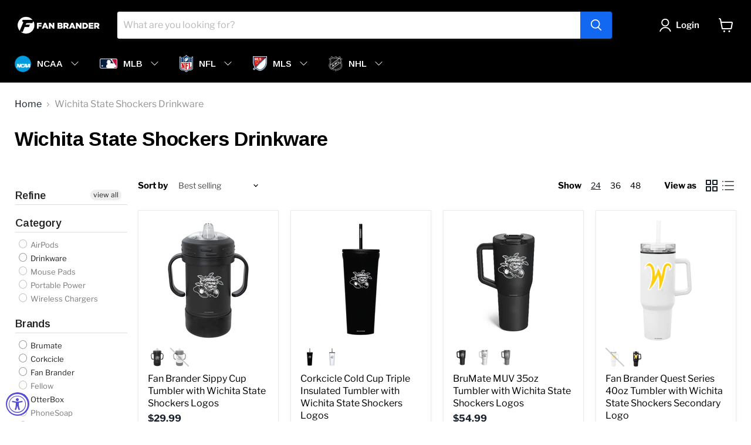

--- FILE ---
content_type: text/javascript; charset=utf-8
request_url: https://fanbrander.com/products/fanbrander-sippy-cup-wichita-state-shockers-logos.js
body_size: 2016
content:
{"id":8048708780207,"title":"Fan Brander Sippy Cup Tumbler with Wichita State Shockers Logos","handle":"fanbrander-sippy-cup-wichita-state-shockers-logos","description":"\u003cspan\u003eKeep your kids beverages cold and show your Shockers pride with this 10oz double wall insulated powder coated cup. This stainless steel cup features removable handles, a silicone boot, and spill proof lid. The screw on lid features a hard plastic spout with a rubber leak proof valve. The cup can be used with or without the heavy-duty plastic handles that attach to the lid. This kids tumbler can be taken apart for easy cleaning. The plastic lid may need an occasional deep cleaning. \u003c\/span\u003e","published_at":"2024-08-02T12:06:32-06:00","created_at":"2024-08-02T12:06:53-06:00","vendor":"Fan Brander","type":"Tumbler","tags":["20-40","drinkware","Fan Brander","fan-brander-products","Kids Cup","Tumbler","Wichita State Shockers"],"price":2999,"price_min":2999,"price_max":2999,"available":true,"price_varies":false,"compare_at_price":null,"compare_at_price_min":0,"compare_at_price_max":0,"compare_at_price_varies":false,"variants":[{"id":44234274177199,"title":"Black \/ Primary \/ Etched","option1":"Black","option2":"Primary","option3":"Etched","sku":"TUM-10O-BK-SIP-WSU-E101","requires_shipping":true,"taxable":true,"featured_image":{"id":38764529483951,"product_id":8048708780207,"position":1,"created_at":"2024-08-02T12:06:54-06:00","updated_at":"2024-08-02T12:06:54-06:00","alt":null,"width":2500,"height":2500,"src":"https:\/\/cdn.shopify.com\/s\/files\/1\/0048\/2227\/0025\/files\/TUM-10O-BK-SIP-WSU-E101.jpg?v=1722622014","variant_ids":[44234274177199]},"available":false,"name":"Fan Brander Sippy Cup Tumbler with Wichita State Shockers Logos - Black \/ Primary \/ Etched","public_title":"Black \/ Primary \/ Etched","options":["Black","Primary","Etched"],"price":2999,"weight":454,"compare_at_price":null,"inventory_management":"shopify","barcode":"#N\/A","featured_media":{"alt":null,"id":31251422216367,"position":1,"preview_image":{"aspect_ratio":1.0,"height":2500,"width":2500,"src":"https:\/\/cdn.shopify.com\/s\/files\/1\/0048\/2227\/0025\/files\/TUM-10O-BK-SIP-WSU-E101.jpg?v=1722622014"}},"requires_selling_plan":false,"selling_plan_allocations":[]},{"id":44234274209967,"title":"Black \/ Primary \/ Color","option1":"Black","option2":"Primary","option3":"Color","sku":"TUM-10O-BK-SIP-WSU-D101","requires_shipping":true,"taxable":true,"featured_image":{"id":38764529516719,"product_id":8048708780207,"position":2,"created_at":"2024-08-02T12:06:54-06:00","updated_at":"2024-08-02T12:06:54-06:00","alt":null,"width":2500,"height":2500,"src":"https:\/\/cdn.shopify.com\/s\/files\/1\/0048\/2227\/0025\/files\/TUM-10O-BK-SIP-WSU-D101.jpg?v=1722622014","variant_ids":[44234274209967]},"available":true,"name":"Fan Brander Sippy Cup Tumbler with Wichita State Shockers Logos - Black \/ Primary \/ Color","public_title":"Black \/ Primary \/ Color","options":["Black","Primary","Color"],"price":2999,"weight":454,"compare_at_price":null,"inventory_management":"shopify","barcode":"6.13528E+11","featured_media":{"alt":null,"id":31251422249135,"position":2,"preview_image":{"aspect_ratio":1.0,"height":2500,"width":2500,"src":"https:\/\/cdn.shopify.com\/s\/files\/1\/0048\/2227\/0025\/files\/TUM-10O-BK-SIP-WSU-D101.jpg?v=1722622014"}},"requires_selling_plan":false,"selling_plan_allocations":[]},{"id":44234274242735,"title":"White \/ Primary \/ Etched","option1":"White","option2":"Primary","option3":"Etched","sku":"TUM-10O-WH-SIP-WSU-E101","requires_shipping":true,"taxable":true,"featured_image":{"id":38764529549487,"product_id":8048708780207,"position":3,"created_at":"2024-08-02T12:06:54-06:00","updated_at":"2024-08-02T12:06:54-06:00","alt":null,"width":2500,"height":2500,"src":"https:\/\/cdn.shopify.com\/s\/files\/1\/0048\/2227\/0025\/files\/TUM-10O-WH-SIP-WSU-E101.jpg?v=1722622014","variant_ids":[44234274242735]},"available":false,"name":"Fan Brander Sippy Cup Tumbler with Wichita State Shockers Logos - White \/ Primary \/ Etched","public_title":"White \/ Primary \/ Etched","options":["White","Primary","Etched"],"price":2999,"weight":454,"compare_at_price":null,"inventory_management":"shopify","barcode":"#N\/A","featured_media":{"alt":null,"id":31251422281903,"position":3,"preview_image":{"aspect_ratio":1.0,"height":2500,"width":2500,"src":"https:\/\/cdn.shopify.com\/s\/files\/1\/0048\/2227\/0025\/files\/TUM-10O-WH-SIP-WSU-E101.jpg?v=1722622014"}},"requires_selling_plan":false,"selling_plan_allocations":[]},{"id":44234274275503,"title":"White \/ Primary \/ Color","option1":"White","option2":"Primary","option3":"Color","sku":"TUM-10O-WH-SIP-WSU-D101","requires_shipping":true,"taxable":true,"featured_image":{"id":38764529582255,"product_id":8048708780207,"position":4,"created_at":"2024-08-02T12:06:54-06:00","updated_at":"2024-08-02T12:06:54-06:00","alt":null,"width":2500,"height":2500,"src":"https:\/\/cdn.shopify.com\/s\/files\/1\/0048\/2227\/0025\/files\/TUM-10O-WH-SIP-WSU-D101.jpg?v=1722622014","variant_ids":[44234274275503]},"available":false,"name":"Fan Brander Sippy Cup Tumbler with Wichita State Shockers Logos - White \/ Primary \/ Color","public_title":"White \/ Primary \/ Color","options":["White","Primary","Color"],"price":2999,"weight":454,"compare_at_price":null,"inventory_management":"shopify","barcode":"6.13528E+11","featured_media":{"alt":null,"id":31251422314671,"position":4,"preview_image":{"aspect_ratio":1.0,"height":2500,"width":2500,"src":"https:\/\/cdn.shopify.com\/s\/files\/1\/0048\/2227\/0025\/files\/TUM-10O-WH-SIP-WSU-D101.jpg?v=1722622014"}},"requires_selling_plan":false,"selling_plan_allocations":[]},{"id":44234274308271,"title":"Black \/ Secondary \/ Etched","option1":"Black","option2":"Secondary","option3":"Etched","sku":"TUM-10O-BK-SIP-WSU-E201","requires_shipping":true,"taxable":true,"featured_image":{"id":38764529615023,"product_id":8048708780207,"position":5,"created_at":"2024-08-02T12:06:54-06:00","updated_at":"2024-08-02T12:06:54-06:00","alt":null,"width":2500,"height":2500,"src":"https:\/\/cdn.shopify.com\/s\/files\/1\/0048\/2227\/0025\/files\/TUM-10O-BK-SIP-WSU-E201.jpg?v=1722622014","variant_ids":[44234274308271]},"available":true,"name":"Fan Brander Sippy Cup Tumbler with Wichita State Shockers Logos - Black \/ Secondary \/ Etched","public_title":"Black \/ Secondary \/ Etched","options":["Black","Secondary","Etched"],"price":2999,"weight":454,"compare_at_price":null,"inventory_management":"shopify","barcode":"#N\/A","featured_media":{"alt":null,"id":31251422347439,"position":5,"preview_image":{"aspect_ratio":1.0,"height":2500,"width":2500,"src":"https:\/\/cdn.shopify.com\/s\/files\/1\/0048\/2227\/0025\/files\/TUM-10O-BK-SIP-WSU-E201.jpg?v=1722622014"}},"requires_selling_plan":false,"selling_plan_allocations":[]},{"id":44234274341039,"title":"Black \/ Secondary \/ Color","option1":"Black","option2":"Secondary","option3":"Color","sku":"TUM-10O-BK-SIP-WSU-D201","requires_shipping":true,"taxable":true,"featured_image":{"id":38764529647791,"product_id":8048708780207,"position":6,"created_at":"2024-08-02T12:06:54-06:00","updated_at":"2024-08-02T12:06:54-06:00","alt":null,"width":2500,"height":2500,"src":"https:\/\/cdn.shopify.com\/s\/files\/1\/0048\/2227\/0025\/files\/TUM-10O-BK-SIP-WSU-D201.jpg?v=1722622014","variant_ids":[44234274341039]},"available":false,"name":"Fan Brander Sippy Cup Tumbler with Wichita State Shockers Logos - Black \/ Secondary \/ Color","public_title":"Black \/ Secondary \/ Color","options":["Black","Secondary","Color"],"price":2999,"weight":454,"compare_at_price":null,"inventory_management":"shopify","barcode":"#N\/A","featured_media":{"alt":null,"id":31251422380207,"position":6,"preview_image":{"aspect_ratio":1.0,"height":2500,"width":2500,"src":"https:\/\/cdn.shopify.com\/s\/files\/1\/0048\/2227\/0025\/files\/TUM-10O-BK-SIP-WSU-D201.jpg?v=1722622014"}},"requires_selling_plan":false,"selling_plan_allocations":[]},{"id":44234274373807,"title":"White \/ Secondary \/ Etched","option1":"White","option2":"Secondary","option3":"Etched","sku":"TUM-10O-WH-SIP-WSU-E201","requires_shipping":true,"taxable":true,"featured_image":{"id":38764529811631,"product_id":8048708780207,"position":11,"created_at":"2024-08-02T12:06:54-06:00","updated_at":"2024-08-02T12:06:54-06:00","alt":null,"width":2500,"height":2500,"src":"https:\/\/cdn.shopify.com\/s\/files\/1\/0048\/2227\/0025\/files\/TUM-10O-WH-SIP-WSU-E201.jpg?v=1722622014","variant_ids":[44234274373807]},"available":false,"name":"Fan Brander Sippy Cup Tumbler with Wichita State Shockers Logos - White \/ Secondary \/ Etched","public_title":"White \/ Secondary \/ Etched","options":["White","Secondary","Etched"],"price":2999,"weight":454,"compare_at_price":null,"inventory_management":"shopify","barcode":"#N\/A","featured_media":{"alt":null,"id":31251422544047,"position":11,"preview_image":{"aspect_ratio":1.0,"height":2500,"width":2500,"src":"https:\/\/cdn.shopify.com\/s\/files\/1\/0048\/2227\/0025\/files\/TUM-10O-WH-SIP-WSU-E201.jpg?v=1722622014"}},"requires_selling_plan":false,"selling_plan_allocations":[]},{"id":44234274406575,"title":"White \/ Secondary \/ Color","option1":"White","option2":"Secondary","option3":"Color","sku":"TUM-10O-WH-SIP-WSU-D201","requires_shipping":true,"taxable":true,"featured_image":{"id":38764529844399,"product_id":8048708780207,"position":12,"created_at":"2024-08-02T12:06:54-06:00","updated_at":"2024-08-02T12:06:54-06:00","alt":null,"width":2500,"height":2500,"src":"https:\/\/cdn.shopify.com\/s\/files\/1\/0048\/2227\/0025\/files\/TUM-10O-WH-SIP-WSU-D201.jpg?v=1722622014","variant_ids":[44234274406575]},"available":false,"name":"Fan Brander Sippy Cup Tumbler with Wichita State Shockers Logos - White \/ Secondary \/ Color","public_title":"White \/ Secondary \/ Color","options":["White","Secondary","Color"],"price":2999,"weight":454,"compare_at_price":null,"inventory_management":"shopify","barcode":"#N\/A","featured_media":{"alt":null,"id":31251422576815,"position":12,"preview_image":{"aspect_ratio":1.0,"height":2500,"width":2500,"src":"https:\/\/cdn.shopify.com\/s\/files\/1\/0048\/2227\/0025\/files\/TUM-10O-WH-SIP-WSU-D201.jpg?v=1722622014"}},"requires_selling_plan":false,"selling_plan_allocations":[]}],"images":["\/\/cdn.shopify.com\/s\/files\/1\/0048\/2227\/0025\/files\/TUM-10O-BK-SIP-WSU-E101.jpg?v=1722622014","\/\/cdn.shopify.com\/s\/files\/1\/0048\/2227\/0025\/files\/TUM-10O-BK-SIP-WSU-D101.jpg?v=1722622014","\/\/cdn.shopify.com\/s\/files\/1\/0048\/2227\/0025\/files\/TUM-10O-WH-SIP-WSU-E101.jpg?v=1722622014","\/\/cdn.shopify.com\/s\/files\/1\/0048\/2227\/0025\/files\/TUM-10O-WH-SIP-WSU-D101.jpg?v=1722622014","\/\/cdn.shopify.com\/s\/files\/1\/0048\/2227\/0025\/files\/TUM-10O-BK-SIP-WSU-E201.jpg?v=1722622014","\/\/cdn.shopify.com\/s\/files\/1\/0048\/2227\/0025\/files\/TUM-10O-BK-SIP-WSU-D201.jpg?v=1722622014","\/\/cdn.shopify.com\/s\/files\/1\/0048\/2227\/0025\/files\/TUM-10O-BK-SIP-B_d5efad17-5f45-4eca-bd48-8b563ea6e59f.jpg?v=1722622014","\/\/cdn.shopify.com\/s\/files\/1\/0048\/2227\/0025\/files\/TUM-10O-BK-SIP-C_011d1290-efcc-4bbb-af7e-ccbd6e80bc31.jpg?v=1722622014","\/\/cdn.shopify.com\/s\/files\/1\/0048\/2227\/0025\/files\/TUM-10O-BK-SIP-D_7751c7a9-3a2e-493e-83b9-fe4dbc33fa97.jpg?v=1722622014","\/\/cdn.shopify.com\/s\/files\/1\/0048\/2227\/0025\/files\/TUM-10O-BK-SIP-E_23fe40df-bb01-499e-9ff4-29415d0921f1.jpg?v=1722622014","\/\/cdn.shopify.com\/s\/files\/1\/0048\/2227\/0025\/files\/TUM-10O-WH-SIP-WSU-E201.jpg?v=1722622014","\/\/cdn.shopify.com\/s\/files\/1\/0048\/2227\/0025\/files\/TUM-10O-WH-SIP-WSU-D201.jpg?v=1722622014","\/\/cdn.shopify.com\/s\/files\/1\/0048\/2227\/0025\/files\/TUM-10O-WH-SIP-B_7e812313-9b58-440f-b66d-e4dfb02b957b.jpg?v=1722622014","\/\/cdn.shopify.com\/s\/files\/1\/0048\/2227\/0025\/files\/TUM-10O-WH-SIP-C_545d2e91-616e-466b-9349-7b681c4d7a46.jpg?v=1722622014","\/\/cdn.shopify.com\/s\/files\/1\/0048\/2227\/0025\/files\/TUM-10O-WH-SIP-D_480cc1b2-c7cc-4b57-a902-6f7f5c691912.jpg?v=1722622014","\/\/cdn.shopify.com\/s\/files\/1\/0048\/2227\/0025\/files\/TUM-10O-WH-SIP-E_aa897f38-e563-4993-a941-65b5878bab00.jpg?v=1722622014"],"featured_image":"\/\/cdn.shopify.com\/s\/files\/1\/0048\/2227\/0025\/files\/TUM-10O-BK-SIP-WSU-E101.jpg?v=1722622014","options":[{"name":"Color","position":1,"values":["Black","White"]},{"name":"Logo","position":2,"values":["Primary","Secondary"]},{"name":"Style","position":3,"values":["Etched","Color"]}],"url":"\/products\/fanbrander-sippy-cup-wichita-state-shockers-logos","media":[{"alt":null,"id":31251422216367,"position":1,"preview_image":{"aspect_ratio":1.0,"height":2500,"width":2500,"src":"https:\/\/cdn.shopify.com\/s\/files\/1\/0048\/2227\/0025\/files\/TUM-10O-BK-SIP-WSU-E101.jpg?v=1722622014"},"aspect_ratio":1.0,"height":2500,"media_type":"image","src":"https:\/\/cdn.shopify.com\/s\/files\/1\/0048\/2227\/0025\/files\/TUM-10O-BK-SIP-WSU-E101.jpg?v=1722622014","width":2500},{"alt":null,"id":31251422249135,"position":2,"preview_image":{"aspect_ratio":1.0,"height":2500,"width":2500,"src":"https:\/\/cdn.shopify.com\/s\/files\/1\/0048\/2227\/0025\/files\/TUM-10O-BK-SIP-WSU-D101.jpg?v=1722622014"},"aspect_ratio":1.0,"height":2500,"media_type":"image","src":"https:\/\/cdn.shopify.com\/s\/files\/1\/0048\/2227\/0025\/files\/TUM-10O-BK-SIP-WSU-D101.jpg?v=1722622014","width":2500},{"alt":null,"id":31251422281903,"position":3,"preview_image":{"aspect_ratio":1.0,"height":2500,"width":2500,"src":"https:\/\/cdn.shopify.com\/s\/files\/1\/0048\/2227\/0025\/files\/TUM-10O-WH-SIP-WSU-E101.jpg?v=1722622014"},"aspect_ratio":1.0,"height":2500,"media_type":"image","src":"https:\/\/cdn.shopify.com\/s\/files\/1\/0048\/2227\/0025\/files\/TUM-10O-WH-SIP-WSU-E101.jpg?v=1722622014","width":2500},{"alt":null,"id":31251422314671,"position":4,"preview_image":{"aspect_ratio":1.0,"height":2500,"width":2500,"src":"https:\/\/cdn.shopify.com\/s\/files\/1\/0048\/2227\/0025\/files\/TUM-10O-WH-SIP-WSU-D101.jpg?v=1722622014"},"aspect_ratio":1.0,"height":2500,"media_type":"image","src":"https:\/\/cdn.shopify.com\/s\/files\/1\/0048\/2227\/0025\/files\/TUM-10O-WH-SIP-WSU-D101.jpg?v=1722622014","width":2500},{"alt":null,"id":31251422347439,"position":5,"preview_image":{"aspect_ratio":1.0,"height":2500,"width":2500,"src":"https:\/\/cdn.shopify.com\/s\/files\/1\/0048\/2227\/0025\/files\/TUM-10O-BK-SIP-WSU-E201.jpg?v=1722622014"},"aspect_ratio":1.0,"height":2500,"media_type":"image","src":"https:\/\/cdn.shopify.com\/s\/files\/1\/0048\/2227\/0025\/files\/TUM-10O-BK-SIP-WSU-E201.jpg?v=1722622014","width":2500},{"alt":null,"id":31251422380207,"position":6,"preview_image":{"aspect_ratio":1.0,"height":2500,"width":2500,"src":"https:\/\/cdn.shopify.com\/s\/files\/1\/0048\/2227\/0025\/files\/TUM-10O-BK-SIP-WSU-D201.jpg?v=1722622014"},"aspect_ratio":1.0,"height":2500,"media_type":"image","src":"https:\/\/cdn.shopify.com\/s\/files\/1\/0048\/2227\/0025\/files\/TUM-10O-BK-SIP-WSU-D201.jpg?v=1722622014","width":2500},{"alt":null,"id":31251422412975,"position":7,"preview_image":{"aspect_ratio":1.0,"height":1800,"width":1800,"src":"https:\/\/cdn.shopify.com\/s\/files\/1\/0048\/2227\/0025\/files\/TUM-10O-BK-SIP-B_d5efad17-5f45-4eca-bd48-8b563ea6e59f.jpg?v=1722622014"},"aspect_ratio":1.0,"height":1800,"media_type":"image","src":"https:\/\/cdn.shopify.com\/s\/files\/1\/0048\/2227\/0025\/files\/TUM-10O-BK-SIP-B_d5efad17-5f45-4eca-bd48-8b563ea6e59f.jpg?v=1722622014","width":1800},{"alt":null,"id":31251422445743,"position":8,"preview_image":{"aspect_ratio":1.0,"height":1800,"width":1800,"src":"https:\/\/cdn.shopify.com\/s\/files\/1\/0048\/2227\/0025\/files\/TUM-10O-BK-SIP-C_011d1290-efcc-4bbb-af7e-ccbd6e80bc31.jpg?v=1722622014"},"aspect_ratio":1.0,"height":1800,"media_type":"image","src":"https:\/\/cdn.shopify.com\/s\/files\/1\/0048\/2227\/0025\/files\/TUM-10O-BK-SIP-C_011d1290-efcc-4bbb-af7e-ccbd6e80bc31.jpg?v=1722622014","width":1800},{"alt":null,"id":31251422478511,"position":9,"preview_image":{"aspect_ratio":1.0,"height":1800,"width":1800,"src":"https:\/\/cdn.shopify.com\/s\/files\/1\/0048\/2227\/0025\/files\/TUM-10O-BK-SIP-D_7751c7a9-3a2e-493e-83b9-fe4dbc33fa97.jpg?v=1722622014"},"aspect_ratio":1.0,"height":1800,"media_type":"image","src":"https:\/\/cdn.shopify.com\/s\/files\/1\/0048\/2227\/0025\/files\/TUM-10O-BK-SIP-D_7751c7a9-3a2e-493e-83b9-fe4dbc33fa97.jpg?v=1722622014","width":1800},{"alt":null,"id":31251422511279,"position":10,"preview_image":{"aspect_ratio":1.0,"height":1800,"width":1800,"src":"https:\/\/cdn.shopify.com\/s\/files\/1\/0048\/2227\/0025\/files\/TUM-10O-BK-SIP-E_23fe40df-bb01-499e-9ff4-29415d0921f1.jpg?v=1722622014"},"aspect_ratio":1.0,"height":1800,"media_type":"image","src":"https:\/\/cdn.shopify.com\/s\/files\/1\/0048\/2227\/0025\/files\/TUM-10O-BK-SIP-E_23fe40df-bb01-499e-9ff4-29415d0921f1.jpg?v=1722622014","width":1800},{"alt":null,"id":31251422544047,"position":11,"preview_image":{"aspect_ratio":1.0,"height":2500,"width":2500,"src":"https:\/\/cdn.shopify.com\/s\/files\/1\/0048\/2227\/0025\/files\/TUM-10O-WH-SIP-WSU-E201.jpg?v=1722622014"},"aspect_ratio":1.0,"height":2500,"media_type":"image","src":"https:\/\/cdn.shopify.com\/s\/files\/1\/0048\/2227\/0025\/files\/TUM-10O-WH-SIP-WSU-E201.jpg?v=1722622014","width":2500},{"alt":null,"id":31251422576815,"position":12,"preview_image":{"aspect_ratio":1.0,"height":2500,"width":2500,"src":"https:\/\/cdn.shopify.com\/s\/files\/1\/0048\/2227\/0025\/files\/TUM-10O-WH-SIP-WSU-D201.jpg?v=1722622014"},"aspect_ratio":1.0,"height":2500,"media_type":"image","src":"https:\/\/cdn.shopify.com\/s\/files\/1\/0048\/2227\/0025\/files\/TUM-10O-WH-SIP-WSU-D201.jpg?v=1722622014","width":2500},{"alt":null,"id":31251422609583,"position":13,"preview_image":{"aspect_ratio":1.0,"height":1800,"width":1800,"src":"https:\/\/cdn.shopify.com\/s\/files\/1\/0048\/2227\/0025\/files\/TUM-10O-WH-SIP-B_7e812313-9b58-440f-b66d-e4dfb02b957b.jpg?v=1722622014"},"aspect_ratio":1.0,"height":1800,"media_type":"image","src":"https:\/\/cdn.shopify.com\/s\/files\/1\/0048\/2227\/0025\/files\/TUM-10O-WH-SIP-B_7e812313-9b58-440f-b66d-e4dfb02b957b.jpg?v=1722622014","width":1800},{"alt":null,"id":31251422642351,"position":14,"preview_image":{"aspect_ratio":1.0,"height":1800,"width":1800,"src":"https:\/\/cdn.shopify.com\/s\/files\/1\/0048\/2227\/0025\/files\/TUM-10O-WH-SIP-C_545d2e91-616e-466b-9349-7b681c4d7a46.jpg?v=1722622014"},"aspect_ratio":1.0,"height":1800,"media_type":"image","src":"https:\/\/cdn.shopify.com\/s\/files\/1\/0048\/2227\/0025\/files\/TUM-10O-WH-SIP-C_545d2e91-616e-466b-9349-7b681c4d7a46.jpg?v=1722622014","width":1800},{"alt":null,"id":31251422675119,"position":15,"preview_image":{"aspect_ratio":1.0,"height":1800,"width":1800,"src":"https:\/\/cdn.shopify.com\/s\/files\/1\/0048\/2227\/0025\/files\/TUM-10O-WH-SIP-D_480cc1b2-c7cc-4b57-a902-6f7f5c691912.jpg?v=1722622014"},"aspect_ratio":1.0,"height":1800,"media_type":"image","src":"https:\/\/cdn.shopify.com\/s\/files\/1\/0048\/2227\/0025\/files\/TUM-10O-WH-SIP-D_480cc1b2-c7cc-4b57-a902-6f7f5c691912.jpg?v=1722622014","width":1800},{"alt":null,"id":31251422707887,"position":16,"preview_image":{"aspect_ratio":1.0,"height":1800,"width":1800,"src":"https:\/\/cdn.shopify.com\/s\/files\/1\/0048\/2227\/0025\/files\/TUM-10O-WH-SIP-E_aa897f38-e563-4993-a941-65b5878bab00.jpg?v=1722622014"},"aspect_ratio":1.0,"height":1800,"media_type":"image","src":"https:\/\/cdn.shopify.com\/s\/files\/1\/0048\/2227\/0025\/files\/TUM-10O-WH-SIP-E_aa897f38-e563-4993-a941-65b5878bab00.jpg?v=1722622014","width":1800}],"requires_selling_plan":false,"selling_plan_groups":[]}

--- FILE ---
content_type: text/javascript; charset=utf-8
request_url: https://fanbrander.com/products/fan-brander-wine-chiller-wichita-state-shockers-secondary-logo.js
body_size: 1639
content:
{"id":7753445802159,"title":"Fan Brander Wine Chiller Tumbler with Wichita State Shockers Secondary Logo","handle":"fan-brander-wine-chiller-wichita-state-shockers-secondary-logo","description":"\u003cspan\u003eShow your Shockers pride with this stianless steel wine chiller. Designed to keep wine cool anywhere whether at home in front of the TV or outdoors around a campfire. Simply place your pre-chilled wine bottle into the chiller and screw on the lid to keep your wine chilled for hours! The wine chiller can also be pre-chilled if you wish, pop it in the fridge or fill it with ice and water until you're ready to use it. The included siliconepad helps to protect the bottle and cut noise, and there's a nonslip grip on the bottom. The chiller fits most wine bottles. Simply unscrew the adjustable top, insert your chilled bottle, and screw the top back on. Enjoy for hours.\u003c\/span\u003e","published_at":"2024-03-07T16:14:11-07:00","created_at":"2024-03-07T16:14:21-07:00","vendor":"Fan Brander","type":"Tumbler","tags":["40-100","drinkware","Fan Brander","Fan Brander Drinkware","fan-brander-products","Wichita State Shockers"],"price":5499,"price_min":5499,"price_max":5499,"available":true,"price_varies":false,"compare_at_price":null,"compare_at_price_min":0,"compare_at_price_max":0,"compare_at_price_varies":false,"variants":[{"id":43311625142447,"title":"White","option1":"White","option2":null,"option3":null,"sku":"KOZ-WNCH-WH-FBR-WSU-D201","requires_shipping":true,"taxable":true,"featured_image":{"id":37580203491503,"product_id":7753445802159,"position":1,"created_at":"2024-03-07T16:14:21-07:00","updated_at":"2024-03-07T16:14:21-07:00","alt":null,"width":2500,"height":2500,"src":"https:\/\/cdn.shopify.com\/s\/files\/1\/0048\/2227\/0025\/products\/KOZ-WNCH-WH-FBR-WSU-D201.jpg?v=1709853261","variant_ids":[43311625142447]},"available":true,"name":"Fan Brander Wine Chiller Tumbler with Wichita State Shockers Secondary Logo - White","public_title":"White","options":["White"],"price":5499,"weight":454,"compare_at_price":null,"inventory_management":"shopify","barcode":"#N\/A","featured_media":{"alt":null,"id":30085535793327,"position":1,"preview_image":{"aspect_ratio":1.0,"height":2500,"width":2500,"src":"https:\/\/cdn.shopify.com\/s\/files\/1\/0048\/2227\/0025\/products\/KOZ-WNCH-WH-FBR-WSU-D201.jpg?v=1709853261"}},"requires_selling_plan":false,"selling_plan_allocations":[]},{"id":43311625175215,"title":"Black","option1":"Black","option2":null,"option3":null,"sku":"KOZ-WNCH-BK-FBR-WSU-D201","requires_shipping":true,"taxable":true,"featured_image":{"id":37580203655343,"product_id":7753445802159,"position":6,"created_at":"2024-03-07T16:14:21-07:00","updated_at":"2024-03-07T16:14:21-07:00","alt":null,"width":2500,"height":2500,"src":"https:\/\/cdn.shopify.com\/s\/files\/1\/0048\/2227\/0025\/products\/KOZ-WNCH-BK-FBR-WSU-D201.jpg?v=1709853261","variant_ids":[43311625175215]},"available":false,"name":"Fan Brander Wine Chiller Tumbler with Wichita State Shockers Secondary Logo - Black","public_title":"Black","options":["Black"],"price":5499,"weight":454,"compare_at_price":null,"inventory_management":"shopify","barcode":"#N\/A","featured_media":{"alt":null,"id":30085535957167,"position":6,"preview_image":{"aspect_ratio":1.0,"height":2500,"width":2500,"src":"https:\/\/cdn.shopify.com\/s\/files\/1\/0048\/2227\/0025\/products\/KOZ-WNCH-BK-FBR-WSU-D201.jpg?v=1709853261"}},"requires_selling_plan":false,"selling_plan_allocations":[]}],"images":["\/\/cdn.shopify.com\/s\/files\/1\/0048\/2227\/0025\/products\/KOZ-WNCH-WH-FBR-WSU-D201.jpg?v=1709853261","\/\/cdn.shopify.com\/s\/files\/1\/0048\/2227\/0025\/products\/KOZ-WNCH-WH-FBR-B_748f611e-b3a9-4f6d-bd44-ea4ed670effd.jpg?v=1709853261","\/\/cdn.shopify.com\/s\/files\/1\/0048\/2227\/0025\/products\/KOZ-WNCH-WH-FBR-C_7f70bfd0-99b1-46a9-8436-8ae1035c294e.jpg?v=1709853261","\/\/cdn.shopify.com\/s\/files\/1\/0048\/2227\/0025\/products\/KOZ-WNCH-WH-FBR-D_d155f0ec-1d39-4894-a578-a46f5285b0d2.jpg?v=1709853261","\/\/cdn.shopify.com\/s\/files\/1\/0048\/2227\/0025\/products\/KOZ-WNCH-WH-FBR-E_dca87855-712d-4202-bb57-e321c06f8d00.jpg?v=1709853261","\/\/cdn.shopify.com\/s\/files\/1\/0048\/2227\/0025\/products\/KOZ-WNCH-BK-FBR-WSU-D201.jpg?v=1709853261","\/\/cdn.shopify.com\/s\/files\/1\/0048\/2227\/0025\/products\/KOZ-WNCH-BK-FBR-B_7191ac5f-919b-420d-b46f-0bb92b1bfe6c.jpg?v=1709853261","\/\/cdn.shopify.com\/s\/files\/1\/0048\/2227\/0025\/products\/KOZ-WNCH-BK-FBR-C_94824c22-7e60-4c4f-bd97-d8fadc473dde.jpg?v=1709853261","\/\/cdn.shopify.com\/s\/files\/1\/0048\/2227\/0025\/products\/KOZ-WNCH-BK-FBR-D_4180012c-ca56-4b31-bb81-55d67e0be2c3.jpg?v=1709853261","\/\/cdn.shopify.com\/s\/files\/1\/0048\/2227\/0025\/products\/KOZ-WNCH-BK-FBR-E_3744a785-f630-48c9-a61a-43fab70940c4.jpg?v=1709853261"],"featured_image":"\/\/cdn.shopify.com\/s\/files\/1\/0048\/2227\/0025\/products\/KOZ-WNCH-WH-FBR-WSU-D201.jpg?v=1709853261","options":[{"name":"Color","position":1,"values":["White","Black"]}],"url":"\/products\/fan-brander-wine-chiller-wichita-state-shockers-secondary-logo","media":[{"alt":null,"id":30085535793327,"position":1,"preview_image":{"aspect_ratio":1.0,"height":2500,"width":2500,"src":"https:\/\/cdn.shopify.com\/s\/files\/1\/0048\/2227\/0025\/products\/KOZ-WNCH-WH-FBR-WSU-D201.jpg?v=1709853261"},"aspect_ratio":1.0,"height":2500,"media_type":"image","src":"https:\/\/cdn.shopify.com\/s\/files\/1\/0048\/2227\/0025\/products\/KOZ-WNCH-WH-FBR-WSU-D201.jpg?v=1709853261","width":2500},{"alt":null,"id":30085535826095,"position":2,"preview_image":{"aspect_ratio":1.0,"height":1800,"width":1800,"src":"https:\/\/cdn.shopify.com\/s\/files\/1\/0048\/2227\/0025\/products\/KOZ-WNCH-WH-FBR-B_748f611e-b3a9-4f6d-bd44-ea4ed670effd.jpg?v=1709853261"},"aspect_ratio":1.0,"height":1800,"media_type":"image","src":"https:\/\/cdn.shopify.com\/s\/files\/1\/0048\/2227\/0025\/products\/KOZ-WNCH-WH-FBR-B_748f611e-b3a9-4f6d-bd44-ea4ed670effd.jpg?v=1709853261","width":1800},{"alt":null,"id":30085535858863,"position":3,"preview_image":{"aspect_ratio":1.0,"height":1800,"width":1800,"src":"https:\/\/cdn.shopify.com\/s\/files\/1\/0048\/2227\/0025\/products\/KOZ-WNCH-WH-FBR-C_7f70bfd0-99b1-46a9-8436-8ae1035c294e.jpg?v=1709853261"},"aspect_ratio":1.0,"height":1800,"media_type":"image","src":"https:\/\/cdn.shopify.com\/s\/files\/1\/0048\/2227\/0025\/products\/KOZ-WNCH-WH-FBR-C_7f70bfd0-99b1-46a9-8436-8ae1035c294e.jpg?v=1709853261","width":1800},{"alt":null,"id":30085535891631,"position":4,"preview_image":{"aspect_ratio":1.0,"height":1800,"width":1800,"src":"https:\/\/cdn.shopify.com\/s\/files\/1\/0048\/2227\/0025\/products\/KOZ-WNCH-WH-FBR-D_d155f0ec-1d39-4894-a578-a46f5285b0d2.jpg?v=1709853261"},"aspect_ratio":1.0,"height":1800,"media_type":"image","src":"https:\/\/cdn.shopify.com\/s\/files\/1\/0048\/2227\/0025\/products\/KOZ-WNCH-WH-FBR-D_d155f0ec-1d39-4894-a578-a46f5285b0d2.jpg?v=1709853261","width":1800},{"alt":null,"id":30085535924399,"position":5,"preview_image":{"aspect_ratio":1.0,"height":1800,"width":1800,"src":"https:\/\/cdn.shopify.com\/s\/files\/1\/0048\/2227\/0025\/products\/KOZ-WNCH-WH-FBR-E_dca87855-712d-4202-bb57-e321c06f8d00.jpg?v=1709853261"},"aspect_ratio":1.0,"height":1800,"media_type":"image","src":"https:\/\/cdn.shopify.com\/s\/files\/1\/0048\/2227\/0025\/products\/KOZ-WNCH-WH-FBR-E_dca87855-712d-4202-bb57-e321c06f8d00.jpg?v=1709853261","width":1800},{"alt":null,"id":30085535957167,"position":6,"preview_image":{"aspect_ratio":1.0,"height":2500,"width":2500,"src":"https:\/\/cdn.shopify.com\/s\/files\/1\/0048\/2227\/0025\/products\/KOZ-WNCH-BK-FBR-WSU-D201.jpg?v=1709853261"},"aspect_ratio":1.0,"height":2500,"media_type":"image","src":"https:\/\/cdn.shopify.com\/s\/files\/1\/0048\/2227\/0025\/products\/KOZ-WNCH-BK-FBR-WSU-D201.jpg?v=1709853261","width":2500},{"alt":null,"id":30085535989935,"position":7,"preview_image":{"aspect_ratio":1.0,"height":1800,"width":1800,"src":"https:\/\/cdn.shopify.com\/s\/files\/1\/0048\/2227\/0025\/products\/KOZ-WNCH-BK-FBR-B_7191ac5f-919b-420d-b46f-0bb92b1bfe6c.jpg?v=1709853261"},"aspect_ratio":1.0,"height":1800,"media_type":"image","src":"https:\/\/cdn.shopify.com\/s\/files\/1\/0048\/2227\/0025\/products\/KOZ-WNCH-BK-FBR-B_7191ac5f-919b-420d-b46f-0bb92b1bfe6c.jpg?v=1709853261","width":1800},{"alt":null,"id":30085536022703,"position":8,"preview_image":{"aspect_ratio":1.0,"height":1800,"width":1800,"src":"https:\/\/cdn.shopify.com\/s\/files\/1\/0048\/2227\/0025\/products\/KOZ-WNCH-BK-FBR-C_94824c22-7e60-4c4f-bd97-d8fadc473dde.jpg?v=1709853261"},"aspect_ratio":1.0,"height":1800,"media_type":"image","src":"https:\/\/cdn.shopify.com\/s\/files\/1\/0048\/2227\/0025\/products\/KOZ-WNCH-BK-FBR-C_94824c22-7e60-4c4f-bd97-d8fadc473dde.jpg?v=1709853261","width":1800},{"alt":null,"id":30085536055471,"position":9,"preview_image":{"aspect_ratio":1.0,"height":1800,"width":1800,"src":"https:\/\/cdn.shopify.com\/s\/files\/1\/0048\/2227\/0025\/products\/KOZ-WNCH-BK-FBR-D_4180012c-ca56-4b31-bb81-55d67e0be2c3.jpg?v=1709853261"},"aspect_ratio":1.0,"height":1800,"media_type":"image","src":"https:\/\/cdn.shopify.com\/s\/files\/1\/0048\/2227\/0025\/products\/KOZ-WNCH-BK-FBR-D_4180012c-ca56-4b31-bb81-55d67e0be2c3.jpg?v=1709853261","width":1800},{"alt":null,"id":30085536088239,"position":10,"preview_image":{"aspect_ratio":1.0,"height":1800,"width":1800,"src":"https:\/\/cdn.shopify.com\/s\/files\/1\/0048\/2227\/0025\/products\/KOZ-WNCH-BK-FBR-E_3744a785-f630-48c9-a61a-43fab70940c4.jpg?v=1709853261"},"aspect_ratio":1.0,"height":1800,"media_type":"image","src":"https:\/\/cdn.shopify.com\/s\/files\/1\/0048\/2227\/0025\/products\/KOZ-WNCH-BK-FBR-E_3744a785-f630-48c9-a61a-43fab70940c4.jpg?v=1709853261","width":1800}],"requires_selling_plan":false,"selling_plan_groups":[]}

--- FILE ---
content_type: text/javascript; charset=utf-8
request_url: https://fanbrander.com/products/corkcicle-cold-cup-wichita-state-shockers-logos.js
body_size: 1672
content:
{"id":7927973576879,"title":"Corkcicle Cold Cup Triple Insulated Tumbler with Wichita State Shockers Logos","handle":"corkcicle-cold-cup-wichita-state-shockers-logos","description":"\u003cspan\u003eKeep your beverage cold and show your Shockers pride with this Corkcicle Insulated Cold Cup. Take the workout class, tackle weekend errands, chill poolside and do it all with your new hydration buddy in tow. The Corkcicle Cold Cup features our signature triple insulation, a ceramic-coated straw and lid, and a sleek cup holder-friendly design making it the ideal way to sip in style no matter where thirst strikes.\u003cbr\u003e\u003cbr\u003e- 12 hours cold, 5 hours hot \u003cbr\u003e- Easy-Grip Flat Sides\u003cbr\u003e- Triple-Insulated\u003cbr\u003e- Silicone Straw Tab- allows for flexible drinking angles\u003c\/span\u003e","published_at":"2024-05-24T10:00:58-06:00","created_at":"2024-05-24T10:01:22-06:00","vendor":"Fan Brander","type":"Tumbler","tags":["40-100","corkcicle","drinkware","Tumbler","Wichita State Shockers"],"price":4499,"price_min":4499,"price_max":4999,"available":true,"price_varies":true,"compare_at_price":null,"compare_at_price_min":0,"compare_at_price_max":0,"compare_at_price_varies":false,"variants":[{"id":43831249993903,"title":"Black \/ Primary \/ Etched","option1":"Black","option2":"Primary","option3":"Etched","sku":"TUM-24O-BK-CCUP-WSU-E101","requires_shipping":true,"taxable":true,"featured_image":{"id":38152615100591,"product_id":7927973576879,"position":1,"created_at":"2024-05-24T10:01:22-06:00","updated_at":"2024-05-24T10:01:22-06:00","alt":null,"width":2500,"height":2500,"src":"https:\/\/cdn.shopify.com\/s\/files\/1\/0048\/2227\/0025\/files\/TUM-24O-BK-CCUP-WSU-E101_f83930ec-a796-4042-b089-255b61eb9c4e.jpg?v=1716566482","variant_ids":[43831249993903]},"available":true,"name":"Corkcicle Cold Cup Triple Insulated Tumbler with Wichita State Shockers Logos - Black \/ Primary \/ Etched","public_title":"Black \/ Primary \/ Etched","options":["Black","Primary","Etched"],"price":4499,"weight":454,"compare_at_price":null,"inventory_management":"shopify","barcode":"659359289781","featured_media":{"alt":null,"id":30701753270447,"position":1,"preview_image":{"aspect_ratio":1.0,"height":2500,"width":2500,"src":"https:\/\/cdn.shopify.com\/s\/files\/1\/0048\/2227\/0025\/files\/TUM-24O-BK-CCUP-WSU-E101_f83930ec-a796-4042-b089-255b61eb9c4e.jpg?v=1716566482"}},"requires_selling_plan":false,"selling_plan_allocations":[]},{"id":43831250026671,"title":"Black \/ Primary \/ Color","option1":"Black","option2":"Primary","option3":"Color","sku":"TUM-24O-BK-CCUP-WSU-D101","requires_shipping":true,"taxable":true,"featured_image":{"id":38152615133359,"product_id":7927973576879,"position":2,"created_at":"2024-05-24T10:01:22-06:00","updated_at":"2024-05-24T10:01:22-06:00","alt":null,"width":2500,"height":2500,"src":"https:\/\/cdn.shopify.com\/s\/files\/1\/0048\/2227\/0025\/files\/TUM-24O-BK-CCUP-WSU-D101_f1f50581-25e5-4d7f-a112-c67572e5710d.jpg?v=1716566482","variant_ids":[43831250026671]},"available":true,"name":"Corkcicle Cold Cup Triple Insulated Tumbler with Wichita State Shockers Logos - Black \/ Primary \/ Color","public_title":"Black \/ Primary \/ Color","options":["Black","Primary","Color"],"price":4999,"weight":454,"compare_at_price":null,"inventory_management":"shopify","barcode":"704674374435","featured_media":{"alt":null,"id":30701753303215,"position":2,"preview_image":{"aspect_ratio":1.0,"height":2500,"width":2500,"src":"https:\/\/cdn.shopify.com\/s\/files\/1\/0048\/2227\/0025\/files\/TUM-24O-BK-CCUP-WSU-D101_f1f50581-25e5-4d7f-a112-c67572e5710d.jpg?v=1716566482"}},"requires_selling_plan":false,"selling_plan_allocations":[]},{"id":43831250059439,"title":"White \/ Primary \/ Etched","option1":"White","option2":"Primary","option3":"Etched","sku":"TUM-24O-WH-CCUP-WSU-E101","requires_shipping":true,"taxable":true,"featured_image":{"id":38152615166127,"product_id":7927973576879,"position":3,"created_at":"2024-05-24T10:01:22-06:00","updated_at":"2024-05-24T10:01:22-06:00","alt":null,"width":2500,"height":2500,"src":"https:\/\/cdn.shopify.com\/s\/files\/1\/0048\/2227\/0025\/files\/TUM-24O-WH-CCUP-WSU-E101_90af5c99-4c1c-42fd-b48c-07271ea327b0.jpg?v=1716566482","variant_ids":[43831250059439]},"available":true,"name":"Corkcicle Cold Cup Triple Insulated Tumbler with Wichita State Shockers Logos - White \/ Primary \/ Etched","public_title":"White \/ Primary \/ Etched","options":["White","Primary","Etched"],"price":4499,"weight":454,"compare_at_price":null,"inventory_management":"shopify","barcode":"659359314445","featured_media":{"alt":null,"id":30701753335983,"position":3,"preview_image":{"aspect_ratio":1.0,"height":2500,"width":2500,"src":"https:\/\/cdn.shopify.com\/s\/files\/1\/0048\/2227\/0025\/files\/TUM-24O-WH-CCUP-WSU-E101_90af5c99-4c1c-42fd-b48c-07271ea327b0.jpg?v=1716566482"}},"requires_selling_plan":false,"selling_plan_allocations":[]},{"id":43831250092207,"title":"White \/ Primary \/ Color","option1":"White","option2":"Primary","option3":"Color","sku":"TUM-24O-WH-CCUP-WSU-D101","requires_shipping":true,"taxable":true,"featured_image":{"id":38152615198895,"product_id":7927973576879,"position":4,"created_at":"2024-05-24T10:01:22-06:00","updated_at":"2024-05-24T10:01:22-06:00","alt":null,"width":2500,"height":2500,"src":"https:\/\/cdn.shopify.com\/s\/files\/1\/0048\/2227\/0025\/files\/TUM-24O-WH-CCUP-WSU-D101_483fb0fd-0b8e-4c29-8ff4-3a5e0475dc9a.jpg?v=1716566482","variant_ids":[43831250092207]},"available":true,"name":"Corkcicle Cold Cup Triple Insulated Tumbler with Wichita State Shockers Logos - White \/ Primary \/ Color","public_title":"White \/ Primary \/ Color","options":["White","Primary","Color"],"price":4999,"weight":454,"compare_at_price":null,"inventory_management":"shopify","barcode":"643781333068","featured_media":{"alt":null,"id":30701753368751,"position":4,"preview_image":{"aspect_ratio":1.0,"height":2500,"width":2500,"src":"https:\/\/cdn.shopify.com\/s\/files\/1\/0048\/2227\/0025\/files\/TUM-24O-WH-CCUP-WSU-D101_483fb0fd-0b8e-4c29-8ff4-3a5e0475dc9a.jpg?v=1716566482"}},"requires_selling_plan":false,"selling_plan_allocations":[]},{"id":43831250124975,"title":"Black \/ Secondary \/ Etched","option1":"Black","option2":"Secondary","option3":"Etched","sku":"TUM-24O-BK-CCUP-WSU-E201","requires_shipping":true,"taxable":true,"featured_image":{"id":38152615231663,"product_id":7927973576879,"position":5,"created_at":"2024-05-24T10:01:22-06:00","updated_at":"2024-05-24T10:01:22-06:00","alt":null,"width":2500,"height":2500,"src":"https:\/\/cdn.shopify.com\/s\/files\/1\/0048\/2227\/0025\/files\/TUM-24O-BK-CCUP-WSU-E201_a348e442-883d-4718-ab6b-afa78b0966c8.jpg?v=1716566482","variant_ids":[43831250124975]},"available":true,"name":"Corkcicle Cold Cup Triple Insulated Tumbler with Wichita State Shockers Logos - Black \/ Secondary \/ Etched","public_title":"Black \/ Secondary \/ Etched","options":["Black","Secondary","Etched"],"price":4499,"weight":454,"compare_at_price":null,"inventory_management":"shopify","barcode":"#N\/A","featured_media":{"alt":null,"id":30701753401519,"position":5,"preview_image":{"aspect_ratio":1.0,"height":2500,"width":2500,"src":"https:\/\/cdn.shopify.com\/s\/files\/1\/0048\/2227\/0025\/files\/TUM-24O-BK-CCUP-WSU-E201_a348e442-883d-4718-ab6b-afa78b0966c8.jpg?v=1716566482"}},"requires_selling_plan":false,"selling_plan_allocations":[]},{"id":43831250157743,"title":"Black \/ Secondary \/ Color","option1":"Black","option2":"Secondary","option3":"Color","sku":"TUM-24O-BK-CCUP-WSU-D201","requires_shipping":true,"taxable":true,"featured_image":{"id":38152615264431,"product_id":7927973576879,"position":6,"created_at":"2024-05-24T10:01:22-06:00","updated_at":"2024-05-24T10:01:22-06:00","alt":null,"width":2500,"height":2500,"src":"https:\/\/cdn.shopify.com\/s\/files\/1\/0048\/2227\/0025\/files\/TUM-24O-BK-CCUP-WSU-D201_7e471fc3-4dac-4fcc-bed1-2a1585b6a0d9.jpg?v=1716566482","variant_ids":[43831250157743]},"available":true,"name":"Corkcicle Cold Cup Triple Insulated Tumbler with Wichita State Shockers Logos - Black \/ Secondary \/ Color","public_title":"Black \/ Secondary \/ Color","options":["Black","Secondary","Color"],"price":4999,"weight":454,"compare_at_price":null,"inventory_management":"shopify","barcode":"704674307471","featured_media":{"alt":null,"id":30701753434287,"position":6,"preview_image":{"aspect_ratio":1.0,"height":2500,"width":2500,"src":"https:\/\/cdn.shopify.com\/s\/files\/1\/0048\/2227\/0025\/files\/TUM-24O-BK-CCUP-WSU-D201_7e471fc3-4dac-4fcc-bed1-2a1585b6a0d9.jpg?v=1716566482"}},"requires_selling_plan":false,"selling_plan_allocations":[]},{"id":43831250190511,"title":"White \/ Secondary \/ Etched","option1":"White","option2":"Secondary","option3":"Etched","sku":"TUM-24O-WH-CCUP-WSU-E201","requires_shipping":true,"taxable":true,"featured_image":{"id":38152615428271,"product_id":7927973576879,"position":11,"created_at":"2024-05-24T10:01:22-06:00","updated_at":"2024-05-24T10:01:22-06:00","alt":null,"width":2500,"height":2500,"src":"https:\/\/cdn.shopify.com\/s\/files\/1\/0048\/2227\/0025\/files\/TUM-24O-WH-CCUP-WSU-E201.jpg?v=1716566482","variant_ids":[43831250190511]},"available":true,"name":"Corkcicle Cold Cup Triple Insulated Tumbler with Wichita State Shockers Logos - White \/ Secondary \/ Etched","public_title":"White \/ Secondary \/ Etched","options":["White","Secondary","Etched"],"price":4499,"weight":454,"compare_at_price":null,"inventory_management":"shopify","barcode":"#N\/A","featured_media":{"alt":null,"id":30701753598127,"position":11,"preview_image":{"aspect_ratio":1.0,"height":2500,"width":2500,"src":"https:\/\/cdn.shopify.com\/s\/files\/1\/0048\/2227\/0025\/files\/TUM-24O-WH-CCUP-WSU-E201.jpg?v=1716566482"}},"requires_selling_plan":false,"selling_plan_allocations":[]},{"id":43831250223279,"title":"White \/ Secondary \/ Color","option1":"White","option2":"Secondary","option3":"Color","sku":"TUM-24O-WH-CCUP-WSU-D201","requires_shipping":true,"taxable":true,"featured_image":{"id":38152615461039,"product_id":7927973576879,"position":12,"created_at":"2024-05-24T10:01:22-06:00","updated_at":"2024-05-24T10:01:23-06:00","alt":null,"width":2500,"height":2500,"src":"https:\/\/cdn.shopify.com\/s\/files\/1\/0048\/2227\/0025\/files\/TUM-24O-WH-CCUP-WSU-D201.jpg?v=1716566483","variant_ids":[43831250223279]},"available":true,"name":"Corkcicle Cold Cup Triple Insulated Tumbler with Wichita State Shockers Logos - White \/ Secondary \/ Color","public_title":"White \/ Secondary \/ Color","options":["White","Secondary","Color"],"price":4999,"weight":454,"compare_at_price":null,"inventory_management":"shopify","barcode":"643781785652","featured_media":{"alt":null,"id":30701753630895,"position":12,"preview_image":{"aspect_ratio":1.0,"height":2500,"width":2500,"src":"https:\/\/cdn.shopify.com\/s\/files\/1\/0048\/2227\/0025\/files\/TUM-24O-WH-CCUP-WSU-D201.jpg?v=1716566483"}},"requires_selling_plan":false,"selling_plan_allocations":[]}],"images":["\/\/cdn.shopify.com\/s\/files\/1\/0048\/2227\/0025\/files\/TUM-24O-BK-CCUP-WSU-E101_f83930ec-a796-4042-b089-255b61eb9c4e.jpg?v=1716566482","\/\/cdn.shopify.com\/s\/files\/1\/0048\/2227\/0025\/files\/TUM-24O-BK-CCUP-WSU-D101_f1f50581-25e5-4d7f-a112-c67572e5710d.jpg?v=1716566482","\/\/cdn.shopify.com\/s\/files\/1\/0048\/2227\/0025\/files\/TUM-24O-WH-CCUP-WSU-E101_90af5c99-4c1c-42fd-b48c-07271ea327b0.jpg?v=1716566482","\/\/cdn.shopify.com\/s\/files\/1\/0048\/2227\/0025\/files\/TUM-24O-WH-CCUP-WSU-D101_483fb0fd-0b8e-4c29-8ff4-3a5e0475dc9a.jpg?v=1716566482","\/\/cdn.shopify.com\/s\/files\/1\/0048\/2227\/0025\/files\/TUM-24O-BK-CCUP-WSU-E201_a348e442-883d-4718-ab6b-afa78b0966c8.jpg?v=1716566482","\/\/cdn.shopify.com\/s\/files\/1\/0048\/2227\/0025\/files\/TUM-24O-BK-CCUP-WSU-D201_7e471fc3-4dac-4fcc-bed1-2a1585b6a0d9.jpg?v=1716566482","\/\/cdn.shopify.com\/s\/files\/1\/0048\/2227\/0025\/files\/TUM-24O-BK-CCUP-B_a5eb350c-6c23-4911-b214-b6b844554dad.jpg?v=1716566482","\/\/cdn.shopify.com\/s\/files\/1\/0048\/2227\/0025\/files\/TUM-24O-BK-CCUP-C_88eeba5d-8596-44d6-a03f-962dede4c52b.jpg?v=1716566482","\/\/cdn.shopify.com\/s\/files\/1\/0048\/2227\/0025\/files\/TUM-24O-BK-CCUP-D_1df9a118-6e4a-4f83-a5b4-3cc4a9065d76.jpg?v=1716566482","\/\/cdn.shopify.com\/s\/files\/1\/0048\/2227\/0025\/files\/TUM-24O-BK-CCUP-E_cb131374-cb85-4273-8026-7b98ea379c6a.jpg?v=1716566482","\/\/cdn.shopify.com\/s\/files\/1\/0048\/2227\/0025\/files\/TUM-24O-WH-CCUP-WSU-E201.jpg?v=1716566482","\/\/cdn.shopify.com\/s\/files\/1\/0048\/2227\/0025\/files\/TUM-24O-WH-CCUP-WSU-D201.jpg?v=1716566483","\/\/cdn.shopify.com\/s\/files\/1\/0048\/2227\/0025\/files\/TUM-24O-WH-CCUP-B_2da38597-3856-4416-9cd5-96ce36a6faf2.jpg?v=1716566483","\/\/cdn.shopify.com\/s\/files\/1\/0048\/2227\/0025\/files\/TUM-24O-WH-CCUP-C_d8720f4b-1e5f-45f6-8129-32ef3a70afaa.jpg?v=1716566483","\/\/cdn.shopify.com\/s\/files\/1\/0048\/2227\/0025\/files\/TUM-24O-WH-CCUP-D_e9a3f1f1-da46-4b8b-91b3-5efb612e1f8c.jpg?v=1716566483","\/\/cdn.shopify.com\/s\/files\/1\/0048\/2227\/0025\/files\/TUM-24O-WH-CCUP-E_4bd1d158-6333-4cee-b43e-819b02857ed5.jpg?v=1716566483"],"featured_image":"\/\/cdn.shopify.com\/s\/files\/1\/0048\/2227\/0025\/files\/TUM-24O-BK-CCUP-WSU-E101_f83930ec-a796-4042-b089-255b61eb9c4e.jpg?v=1716566482","options":[{"name":"Color","position":1,"values":["Black","White"]},{"name":"Logo","position":2,"values":["Primary","Secondary"]},{"name":"Style","position":3,"values":["Etched","Color"]}],"url":"\/products\/corkcicle-cold-cup-wichita-state-shockers-logos","media":[{"alt":null,"id":30701753270447,"position":1,"preview_image":{"aspect_ratio":1.0,"height":2500,"width":2500,"src":"https:\/\/cdn.shopify.com\/s\/files\/1\/0048\/2227\/0025\/files\/TUM-24O-BK-CCUP-WSU-E101_f83930ec-a796-4042-b089-255b61eb9c4e.jpg?v=1716566482"},"aspect_ratio":1.0,"height":2500,"media_type":"image","src":"https:\/\/cdn.shopify.com\/s\/files\/1\/0048\/2227\/0025\/files\/TUM-24O-BK-CCUP-WSU-E101_f83930ec-a796-4042-b089-255b61eb9c4e.jpg?v=1716566482","width":2500},{"alt":null,"id":30701753303215,"position":2,"preview_image":{"aspect_ratio":1.0,"height":2500,"width":2500,"src":"https:\/\/cdn.shopify.com\/s\/files\/1\/0048\/2227\/0025\/files\/TUM-24O-BK-CCUP-WSU-D101_f1f50581-25e5-4d7f-a112-c67572e5710d.jpg?v=1716566482"},"aspect_ratio":1.0,"height":2500,"media_type":"image","src":"https:\/\/cdn.shopify.com\/s\/files\/1\/0048\/2227\/0025\/files\/TUM-24O-BK-CCUP-WSU-D101_f1f50581-25e5-4d7f-a112-c67572e5710d.jpg?v=1716566482","width":2500},{"alt":null,"id":30701753335983,"position":3,"preview_image":{"aspect_ratio":1.0,"height":2500,"width":2500,"src":"https:\/\/cdn.shopify.com\/s\/files\/1\/0048\/2227\/0025\/files\/TUM-24O-WH-CCUP-WSU-E101_90af5c99-4c1c-42fd-b48c-07271ea327b0.jpg?v=1716566482"},"aspect_ratio":1.0,"height":2500,"media_type":"image","src":"https:\/\/cdn.shopify.com\/s\/files\/1\/0048\/2227\/0025\/files\/TUM-24O-WH-CCUP-WSU-E101_90af5c99-4c1c-42fd-b48c-07271ea327b0.jpg?v=1716566482","width":2500},{"alt":null,"id":30701753368751,"position":4,"preview_image":{"aspect_ratio":1.0,"height":2500,"width":2500,"src":"https:\/\/cdn.shopify.com\/s\/files\/1\/0048\/2227\/0025\/files\/TUM-24O-WH-CCUP-WSU-D101_483fb0fd-0b8e-4c29-8ff4-3a5e0475dc9a.jpg?v=1716566482"},"aspect_ratio":1.0,"height":2500,"media_type":"image","src":"https:\/\/cdn.shopify.com\/s\/files\/1\/0048\/2227\/0025\/files\/TUM-24O-WH-CCUP-WSU-D101_483fb0fd-0b8e-4c29-8ff4-3a5e0475dc9a.jpg?v=1716566482","width":2500},{"alt":null,"id":30701753401519,"position":5,"preview_image":{"aspect_ratio":1.0,"height":2500,"width":2500,"src":"https:\/\/cdn.shopify.com\/s\/files\/1\/0048\/2227\/0025\/files\/TUM-24O-BK-CCUP-WSU-E201_a348e442-883d-4718-ab6b-afa78b0966c8.jpg?v=1716566482"},"aspect_ratio":1.0,"height":2500,"media_type":"image","src":"https:\/\/cdn.shopify.com\/s\/files\/1\/0048\/2227\/0025\/files\/TUM-24O-BK-CCUP-WSU-E201_a348e442-883d-4718-ab6b-afa78b0966c8.jpg?v=1716566482","width":2500},{"alt":null,"id":30701753434287,"position":6,"preview_image":{"aspect_ratio":1.0,"height":2500,"width":2500,"src":"https:\/\/cdn.shopify.com\/s\/files\/1\/0048\/2227\/0025\/files\/TUM-24O-BK-CCUP-WSU-D201_7e471fc3-4dac-4fcc-bed1-2a1585b6a0d9.jpg?v=1716566482"},"aspect_ratio":1.0,"height":2500,"media_type":"image","src":"https:\/\/cdn.shopify.com\/s\/files\/1\/0048\/2227\/0025\/files\/TUM-24O-BK-CCUP-WSU-D201_7e471fc3-4dac-4fcc-bed1-2a1585b6a0d9.jpg?v=1716566482","width":2500},{"alt":null,"id":30701753467055,"position":7,"preview_image":{"aspect_ratio":0.854,"height":916,"width":782,"src":"https:\/\/cdn.shopify.com\/s\/files\/1\/0048\/2227\/0025\/files\/TUM-24O-BK-CCUP-B_a5eb350c-6c23-4911-b214-b6b844554dad.jpg?v=1716566482"},"aspect_ratio":0.854,"height":916,"media_type":"image","src":"https:\/\/cdn.shopify.com\/s\/files\/1\/0048\/2227\/0025\/files\/TUM-24O-BK-CCUP-B_a5eb350c-6c23-4911-b214-b6b844554dad.jpg?v=1716566482","width":782},{"alt":null,"id":30701753499823,"position":8,"preview_image":{"aspect_ratio":0.846,"height":939,"width":794,"src":"https:\/\/cdn.shopify.com\/s\/files\/1\/0048\/2227\/0025\/files\/TUM-24O-BK-CCUP-C_88eeba5d-8596-44d6-a03f-962dede4c52b.jpg?v=1716566482"},"aspect_ratio":0.846,"height":939,"media_type":"image","src":"https:\/\/cdn.shopify.com\/s\/files\/1\/0048\/2227\/0025\/files\/TUM-24O-BK-CCUP-C_88eeba5d-8596-44d6-a03f-962dede4c52b.jpg?v=1716566482","width":794},{"alt":null,"id":30701753532591,"position":9,"preview_image":{"aspect_ratio":0.956,"height":862,"width":824,"src":"https:\/\/cdn.shopify.com\/s\/files\/1\/0048\/2227\/0025\/files\/TUM-24O-BK-CCUP-D_1df9a118-6e4a-4f83-a5b4-3cc4a9065d76.jpg?v=1716566482"},"aspect_ratio":0.956,"height":862,"media_type":"image","src":"https:\/\/cdn.shopify.com\/s\/files\/1\/0048\/2227\/0025\/files\/TUM-24O-BK-CCUP-D_1df9a118-6e4a-4f83-a5b4-3cc4a9065d76.jpg?v=1716566482","width":824},{"alt":null,"id":30701753565359,"position":10,"preview_image":{"aspect_ratio":0.859,"height":866,"width":744,"src":"https:\/\/cdn.shopify.com\/s\/files\/1\/0048\/2227\/0025\/files\/TUM-24O-BK-CCUP-E_cb131374-cb85-4273-8026-7b98ea379c6a.jpg?v=1716566482"},"aspect_ratio":0.859,"height":866,"media_type":"image","src":"https:\/\/cdn.shopify.com\/s\/files\/1\/0048\/2227\/0025\/files\/TUM-24O-BK-CCUP-E_cb131374-cb85-4273-8026-7b98ea379c6a.jpg?v=1716566482","width":744},{"alt":null,"id":30701753598127,"position":11,"preview_image":{"aspect_ratio":1.0,"height":2500,"width":2500,"src":"https:\/\/cdn.shopify.com\/s\/files\/1\/0048\/2227\/0025\/files\/TUM-24O-WH-CCUP-WSU-E201.jpg?v=1716566482"},"aspect_ratio":1.0,"height":2500,"media_type":"image","src":"https:\/\/cdn.shopify.com\/s\/files\/1\/0048\/2227\/0025\/files\/TUM-24O-WH-CCUP-WSU-E201.jpg?v=1716566482","width":2500},{"alt":null,"id":30701753630895,"position":12,"preview_image":{"aspect_ratio":1.0,"height":2500,"width":2500,"src":"https:\/\/cdn.shopify.com\/s\/files\/1\/0048\/2227\/0025\/files\/TUM-24O-WH-CCUP-WSU-D201.jpg?v=1716566483"},"aspect_ratio":1.0,"height":2500,"media_type":"image","src":"https:\/\/cdn.shopify.com\/s\/files\/1\/0048\/2227\/0025\/files\/TUM-24O-WH-CCUP-WSU-D201.jpg?v=1716566483","width":2500},{"alt":null,"id":30701753663663,"position":13,"preview_image":{"aspect_ratio":0.854,"height":916,"width":782,"src":"https:\/\/cdn.shopify.com\/s\/files\/1\/0048\/2227\/0025\/files\/TUM-24O-WH-CCUP-B_2da38597-3856-4416-9cd5-96ce36a6faf2.jpg?v=1716566483"},"aspect_ratio":0.854,"height":916,"media_type":"image","src":"https:\/\/cdn.shopify.com\/s\/files\/1\/0048\/2227\/0025\/files\/TUM-24O-WH-CCUP-B_2da38597-3856-4416-9cd5-96ce36a6faf2.jpg?v=1716566483","width":782},{"alt":null,"id":30701753696431,"position":14,"preview_image":{"aspect_ratio":0.955,"height":875,"width":836,"src":"https:\/\/cdn.shopify.com\/s\/files\/1\/0048\/2227\/0025\/files\/TUM-24O-WH-CCUP-C_d8720f4b-1e5f-45f6-8129-32ef3a70afaa.jpg?v=1716566483"},"aspect_ratio":0.955,"height":875,"media_type":"image","src":"https:\/\/cdn.shopify.com\/s\/files\/1\/0048\/2227\/0025\/files\/TUM-24O-WH-CCUP-C_d8720f4b-1e5f-45f6-8129-32ef3a70afaa.jpg?v=1716566483","width":836},{"alt":null,"id":30701753729199,"position":15,"preview_image":{"aspect_ratio":0.846,"height":939,"width":794,"src":"https:\/\/cdn.shopify.com\/s\/files\/1\/0048\/2227\/0025\/files\/TUM-24O-WH-CCUP-D_e9a3f1f1-da46-4b8b-91b3-5efb612e1f8c.jpg?v=1716566483"},"aspect_ratio":0.846,"height":939,"media_type":"image","src":"https:\/\/cdn.shopify.com\/s\/files\/1\/0048\/2227\/0025\/files\/TUM-24O-WH-CCUP-D_e9a3f1f1-da46-4b8b-91b3-5efb612e1f8c.jpg?v=1716566483","width":794},{"alt":null,"id":30701753761967,"position":16,"preview_image":{"aspect_ratio":0.859,"height":866,"width":744,"src":"https:\/\/cdn.shopify.com\/s\/files\/1\/0048\/2227\/0025\/files\/TUM-24O-WH-CCUP-E_4bd1d158-6333-4cee-b43e-819b02857ed5.jpg?v=1716566483"},"aspect_ratio":0.859,"height":866,"media_type":"image","src":"https:\/\/cdn.shopify.com\/s\/files\/1\/0048\/2227\/0025\/files\/TUM-24O-WH-CCUP-E_4bd1d158-6333-4cee-b43e-819b02857ed5.jpg?v=1716566483","width":744}],"requires_selling_plan":false,"selling_plan_groups":[]}

--- FILE ---
content_type: text/javascript; charset=utf-8
request_url: https://fanbrander.com/products/brumate-era-wichita-state-shockers-etched-primary-logo.js
body_size: 2405
content:
{"id":7731019055279,"title":"BruMate Era Tumbler with Wichita State Shockers Etched Primary Logo","handle":"brumate-era-wichita-state-shockers-etched-primary-logo","description":"\u003cspan\u003eShow your Shockers pride with BruMate Era. A new Era of straw tumbler is here. Our Era tumbler is totally leakproof, and made for stress free sips on the go. It has our fully leakproof âEasy-Turn lid that works for both cold and carbonated beverages, ColdKey metal straw for minimizing the amount of plastic sitting in your water, BevGuard technology to keep ice for 24+ hours, and a cup-holder friendly base so you can enjoy 30oz of your favorite beverage, free of leaks and spills throughout your daily journey. Era Tumblers are 100% leakproof with cold beverages and carbonated beverages with ice when in the locked position. Not recommended to be used in the locked position with hot beverages.\u003cbr\u003e\u003cbr\u003e100% LEAKPROOF, GUARANTEED: The Era series is the only 100% leakproof straw tumbler that works for both cold and carbonated beverages, thanks to our patent-pending âEasy-Turn technology. So, you can toss your drink in your bag and take it on the go without ever spilling a drop.\u003cbr\u003eCOLDKEY METAL STRAW: The Era series also has our ColdKey stainless steel straw so you can reduce the amount of plastic sitting in your water all day and experience a cool, crisp drinking experience with a soft-touch silicone tip on the outside to top it off.\u003cbr\u003e24+ HOURS COLD: Thanks to our BevGuard insulation, the Era will keep your favorite drinks ice-cold for 24+ hours.\u003cbr\u003eCUP-HOLDER FRIENDLY BASE: The Era has a sleek, tapered design that fits all standard cup holders.\u003cbr\u003eLIFETIME WARRANTY: Backed by our lifetime guarantee, the Era will be your favorite drinking companion for the long haul.\u003c\/span\u003e","published_at":"2024-03-25T09:41:29-06:00","created_at":"2024-02-22T12:22:18-07:00","vendor":"Fan Brander","type":"Tumbler","tags":["40-100","brumate","drinkware","Tumbler","Wichita State Shockers"],"price":5499,"price_min":5499,"price_max":5999,"available":true,"price_varies":true,"compare_at_price":null,"compare_at_price_min":0,"compare_at_price_max":0,"compare_at_price_varies":false,"variants":[{"id":43231531106479,"title":"30 oz \/ Black","option1":"30 oz","option2":"Black","option3":null,"sku":"TUM-30O-BK-ERA-WSU-E101","requires_shipping":true,"taxable":true,"featured_image":{"id":37492832501935,"product_id":7731019055279,"position":1,"created_at":"2024-02-22T12:22:18-07:00","updated_at":"2024-02-22T12:22:18-07:00","alt":null,"width":2500,"height":2500,"src":"https:\/\/cdn.shopify.com\/s\/files\/1\/0048\/2227\/0025\/products\/TUM-30O-BK-ERA-WSU-E101.jpg?v=1708629738","variant_ids":[43231531106479]},"available":true,"name":"BruMate Era Tumbler with Wichita State Shockers Etched Primary Logo - 30 oz \/ Black","public_title":"30 oz \/ Black","options":["30 oz","Black"],"price":5499,"weight":454,"compare_at_price":null,"inventory_management":"shopify","barcode":"695845848445","featured_media":{"alt":null,"id":29989528666287,"position":1,"preview_image":{"aspect_ratio":1.0,"height":2500,"width":2500,"src":"https:\/\/cdn.shopify.com\/s\/files\/1\/0048\/2227\/0025\/products\/TUM-30O-BK-ERA-WSU-E101.jpg?v=1708629738"}},"requires_selling_plan":false,"selling_plan_allocations":[]},{"id":43231531139247,"title":"30 oz \/ Gray","option1":"30 oz","option2":"Gray","option3":null,"sku":"TUM-30O-GRY-ERA-WSU-E101","requires_shipping":true,"taxable":true,"featured_image":{"id":37492832665775,"product_id":7731019055279,"position":6,"created_at":"2024-02-22T12:22:18-07:00","updated_at":"2024-02-22T12:22:18-07:00","alt":null,"width":2500,"height":2500,"src":"https:\/\/cdn.shopify.com\/s\/files\/1\/0048\/2227\/0025\/products\/TUM-30O-GRY-ERA-WSU-E101.jpg?v=1708629738","variant_ids":[43231531139247]},"available":true,"name":"BruMate Era Tumbler with Wichita State Shockers Etched Primary Logo - 30 oz \/ Gray","public_title":"30 oz \/ Gray","options":["30 oz","Gray"],"price":5499,"weight":454,"compare_at_price":null,"inventory_management":"shopify","barcode":"695845620171","featured_media":{"alt":null,"id":29989528830127,"position":6,"preview_image":{"aspect_ratio":1.0,"height":2500,"width":2500,"src":"https:\/\/cdn.shopify.com\/s\/files\/1\/0048\/2227\/0025\/products\/TUM-30O-GRY-ERA-WSU-E101.jpg?v=1708629738"}},"requires_selling_plan":false,"selling_plan_allocations":[]},{"id":43231531172015,"title":"30 oz \/ White","option1":"30 oz","option2":"White","option3":null,"sku":"TUM-30O-WH-ERA-WSU-E101","requires_shipping":true,"taxable":true,"featured_image":{"id":37492832895151,"product_id":7731019055279,"position":11,"created_at":"2024-02-22T12:22:18-07:00","updated_at":"2024-02-22T12:22:18-07:00","alt":null,"width":2500,"height":2500,"src":"https:\/\/cdn.shopify.com\/s\/files\/1\/0048\/2227\/0025\/products\/TUM-30O-WH-ERA-WSU-E101.jpg?v=1708629738","variant_ids":[43231531172015]},"available":true,"name":"BruMate Era Tumbler with Wichita State Shockers Etched Primary Logo - 30 oz \/ White","public_title":"30 oz \/ White","options":["30 oz","White"],"price":5499,"weight":454,"compare_at_price":null,"inventory_management":"shopify","barcode":"695845741449","featured_media":{"alt":null,"id":29989528993967,"position":11,"preview_image":{"aspect_ratio":1.0,"height":2500,"width":2500,"src":"https:\/\/cdn.shopify.com\/s\/files\/1\/0048\/2227\/0025\/products\/TUM-30O-WH-ERA-WSU-E101.jpg?v=1708629738"}},"requires_selling_plan":false,"selling_plan_allocations":[]},{"id":43231531204783,"title":"40 oz \/ Black","option1":"40 oz","option2":"Black","option3":null,"sku":"TUM-40O-BK-ERA-WSU-E101","requires_shipping":true,"taxable":true,"featured_image":{"id":37492833222831,"product_id":7731019055279,"position":16,"created_at":"2024-02-22T12:22:19-07:00","updated_at":"2024-02-22T12:22:19-07:00","alt":null,"width":2500,"height":2500,"src":"https:\/\/cdn.shopify.com\/s\/files\/1\/0048\/2227\/0025\/products\/TUM-40O-BK-ERA-WSU-E101.jpg?v=1708629739","variant_ids":[43231531204783]},"available":true,"name":"BruMate Era Tumbler with Wichita State Shockers Etched Primary Logo - 40 oz \/ Black","public_title":"40 oz \/ Black","options":["40 oz","Black"],"price":5999,"weight":454,"compare_at_price":null,"inventory_management":"shopify","barcode":"695845987144","featured_media":{"alt":null,"id":29989529157807,"position":16,"preview_image":{"aspect_ratio":1.0,"height":2500,"width":2500,"src":"https:\/\/cdn.shopify.com\/s\/files\/1\/0048\/2227\/0025\/products\/TUM-40O-BK-ERA-WSU-E101.jpg?v=1708629739"}},"requires_selling_plan":false,"selling_plan_allocations":[]},{"id":43231531237551,"title":"40 oz \/ Gray","option1":"40 oz","option2":"Gray","option3":null,"sku":"TUM-40O-GRY-ERA-WSU-E101","requires_shipping":true,"taxable":true,"featured_image":{"id":37492833452207,"product_id":7731019055279,"position":21,"created_at":"2024-02-22T12:22:19-07:00","updated_at":"2024-02-22T12:22:19-07:00","alt":null,"width":2500,"height":2500,"src":"https:\/\/cdn.shopify.com\/s\/files\/1\/0048\/2227\/0025\/products\/TUM-40O-GRY-ERA-WSU-E101.jpg?v=1708629739","variant_ids":[43231531237551]},"available":true,"name":"BruMate Era Tumbler with Wichita State Shockers Etched Primary Logo - 40 oz \/ Gray","public_title":"40 oz \/ Gray","options":["40 oz","Gray"],"price":5999,"weight":454,"compare_at_price":null,"inventory_management":"shopify","barcode":"695845998027","featured_media":{"alt":null,"id":29989529321647,"position":21,"preview_image":{"aspect_ratio":1.0,"height":2500,"width":2500,"src":"https:\/\/cdn.shopify.com\/s\/files\/1\/0048\/2227\/0025\/products\/TUM-40O-GRY-ERA-WSU-E101.jpg?v=1708629739"}},"requires_selling_plan":false,"selling_plan_allocations":[]},{"id":43231531270319,"title":"40 oz \/ White","option1":"40 oz","option2":"White","option3":null,"sku":"TUM-40O-WH-ERA-WSU-E101","requires_shipping":true,"taxable":true,"featured_image":{"id":37492833616047,"product_id":7731019055279,"position":26,"created_at":"2024-02-22T12:22:19-07:00","updated_at":"2024-02-22T12:22:19-07:00","alt":null,"width":2500,"height":2500,"src":"https:\/\/cdn.shopify.com\/s\/files\/1\/0048\/2227\/0025\/products\/TUM-40O-WH-ERA-WSU-E101.jpg?v=1708629739","variant_ids":[43231531270319]},"available":true,"name":"BruMate Era Tumbler with Wichita State Shockers Etched Primary Logo - 40 oz \/ White","public_title":"40 oz \/ White","options":["40 oz","White"],"price":5999,"weight":454,"compare_at_price":null,"inventory_management":"shopify","barcode":"695845589768","featured_media":{"alt":null,"id":29989529485487,"position":26,"preview_image":{"aspect_ratio":1.0,"height":2500,"width":2500,"src":"https:\/\/cdn.shopify.com\/s\/files\/1\/0048\/2227\/0025\/products\/TUM-40O-WH-ERA-WSU-E101.jpg?v=1708629739"}},"requires_selling_plan":false,"selling_plan_allocations":[]}],"images":["\/\/cdn.shopify.com\/s\/files\/1\/0048\/2227\/0025\/products\/TUM-30O-BK-ERA-WSU-E101.jpg?v=1708629738","\/\/cdn.shopify.com\/s\/files\/1\/0048\/2227\/0025\/products\/TUM-30O-BK-ERA-B_eeaa13a3-c402-4862-bbd9-4c4f6640f8f7.jpg?v=1708629738","\/\/cdn.shopify.com\/s\/files\/1\/0048\/2227\/0025\/products\/TUM-30O-BK-ERA-C_e339182b-eeab-4f9b-a741-370475fdb7f5.jpg?v=1708629738","\/\/cdn.shopify.com\/s\/files\/1\/0048\/2227\/0025\/products\/TUM-30O-BK-ERA-D_e3de41bd-6ec4-465d-b20e-3cc74abec8f1.jpg?v=1708629738","\/\/cdn.shopify.com\/s\/files\/1\/0048\/2227\/0025\/products\/TUM-30O-BK-ERA-E_5ddc0489-c24c-4ba1-85fb-3603c13aa2d8.jpg?v=1708629738","\/\/cdn.shopify.com\/s\/files\/1\/0048\/2227\/0025\/products\/TUM-30O-GRY-ERA-WSU-E101.jpg?v=1708629738","\/\/cdn.shopify.com\/s\/files\/1\/0048\/2227\/0025\/products\/TUM-30O-GRY-ERA-B_f50f6c61-febd-460e-8f18-ec00995f4156.jpg?v=1708629738","\/\/cdn.shopify.com\/s\/files\/1\/0048\/2227\/0025\/products\/TUM-30O-GRY-ERA-C_36db21b5-164d-4c9f-8cfc-27759fcb0e27.jpg?v=1708629738","\/\/cdn.shopify.com\/s\/files\/1\/0048\/2227\/0025\/products\/TUM-30O-GRY-ERA-D_749fae61-9783-4d75-a03e-6225a8c9585a.jpg?v=1708629738","\/\/cdn.shopify.com\/s\/files\/1\/0048\/2227\/0025\/products\/TUM-30O-GRY-ERA-E_a098c1eb-f03f-4e08-ae04-ca24ad5ad00c.jpg?v=1708629738","\/\/cdn.shopify.com\/s\/files\/1\/0048\/2227\/0025\/products\/TUM-30O-WH-ERA-WSU-E101.jpg?v=1708629738","\/\/cdn.shopify.com\/s\/files\/1\/0048\/2227\/0025\/products\/TUM-30O-WH-ERA-B_3914f10a-d6ef-421e-a65c-b5e202dd400e.jpg?v=1708629739","\/\/cdn.shopify.com\/s\/files\/1\/0048\/2227\/0025\/products\/TUM-30O-WH-ERA-C_76485459-c8cb-41dd-a26a-93ae39fedfa5.jpg?v=1708629739","\/\/cdn.shopify.com\/s\/files\/1\/0048\/2227\/0025\/products\/TUM-30O-WH-ERA-D_2de823ce-c65f-41b1-914e-2e33f356e8e6.jpg?v=1708629739","\/\/cdn.shopify.com\/s\/files\/1\/0048\/2227\/0025\/products\/TUM-30O-WH-ERA-E_9f708fb6-4c2e-4581-98a1-548f3eb6bd37.jpg?v=1708629739","\/\/cdn.shopify.com\/s\/files\/1\/0048\/2227\/0025\/products\/TUM-40O-BK-ERA-WSU-E101.jpg?v=1708629739","\/\/cdn.shopify.com\/s\/files\/1\/0048\/2227\/0025\/products\/TUM-40O-BK-ERA-B_2dbdc7bb-1f06-4b35-9cdb-e04459e91cde.jpg?v=1708629739","\/\/cdn.shopify.com\/s\/files\/1\/0048\/2227\/0025\/products\/TUM-40O-BK-ERA-C_8d69b8ab-2f3a-47a3-bdd6-0330783b0b54.jpg?v=1708629739","\/\/cdn.shopify.com\/s\/files\/1\/0048\/2227\/0025\/products\/TUM-40O-BK-ERA-D_15291c30-3f91-4cd1-8be2-50bd0d3eb705.jpg?v=1708629739","\/\/cdn.shopify.com\/s\/files\/1\/0048\/2227\/0025\/products\/TUM-40O-BK-ERA-E_a2315edf-5f33-4034-8025-d47127e7f970.jpg?v=1708629739","\/\/cdn.shopify.com\/s\/files\/1\/0048\/2227\/0025\/products\/TUM-40O-GRY-ERA-WSU-E101.jpg?v=1708629739","\/\/cdn.shopify.com\/s\/files\/1\/0048\/2227\/0025\/products\/TUM-40O-GRY-ERA-B_c2ef4abd-79f3-474b-977b-e5485948964a.jpg?v=1708629739","\/\/cdn.shopify.com\/s\/files\/1\/0048\/2227\/0025\/products\/TUM-40O-GRY-ERA-C_c5e8da2f-a716-4c67-8e0a-44714cf7ddfa.jpg?v=1708629739","\/\/cdn.shopify.com\/s\/files\/1\/0048\/2227\/0025\/products\/TUM-40O-GRY-ERA-D_0c343d1e-b8f6-4bd4-bd04-d0fa432371d5.jpg?v=1708629739","\/\/cdn.shopify.com\/s\/files\/1\/0048\/2227\/0025\/products\/TUM-40O-GRY-ERA-E_a6533747-36a1-4df5-8efb-55bc58ade4cb.jpg?v=1708629739","\/\/cdn.shopify.com\/s\/files\/1\/0048\/2227\/0025\/products\/TUM-40O-WH-ERA-WSU-E101.jpg?v=1708629739","\/\/cdn.shopify.com\/s\/files\/1\/0048\/2227\/0025\/products\/TUM-40O-WH-ERA-B_03ab1698-56eb-4f1c-83fe-43706339d6a4.jpg?v=1708629739","\/\/cdn.shopify.com\/s\/files\/1\/0048\/2227\/0025\/products\/TUM-40O-WH-ERA-C_51565be4-ed6f-4ba4-be3e-84e5d7ab6f7d.jpg?v=1708629739","\/\/cdn.shopify.com\/s\/files\/1\/0048\/2227\/0025\/products\/TUM-40O-WH-ERA-D_13a33292-5b6f-4ec5-85fa-ac03f10d7560.jpg?v=1708629739","\/\/cdn.shopify.com\/s\/files\/1\/0048\/2227\/0025\/products\/TUM-40O-WH-ERA-E_e94c81af-d0a4-44e8-a7a1-39eb8c6ad3b0.jpg?v=1708629739"],"featured_image":"\/\/cdn.shopify.com\/s\/files\/1\/0048\/2227\/0025\/products\/TUM-30O-BK-ERA-WSU-E101.jpg?v=1708629738","options":[{"name":"Size","position":1,"values":["30 oz","40 oz"]},{"name":"Color","position":2,"values":["Black","Gray","White"]}],"url":"\/products\/brumate-era-wichita-state-shockers-etched-primary-logo","media":[{"alt":null,"id":29989528666287,"position":1,"preview_image":{"aspect_ratio":1.0,"height":2500,"width":2500,"src":"https:\/\/cdn.shopify.com\/s\/files\/1\/0048\/2227\/0025\/products\/TUM-30O-BK-ERA-WSU-E101.jpg?v=1708629738"},"aspect_ratio":1.0,"height":2500,"media_type":"image","src":"https:\/\/cdn.shopify.com\/s\/files\/1\/0048\/2227\/0025\/products\/TUM-30O-BK-ERA-WSU-E101.jpg?v=1708629738","width":2500},{"alt":null,"id":29989528699055,"position":2,"preview_image":{"aspect_ratio":1.0,"height":2500,"width":2500,"src":"https:\/\/cdn.shopify.com\/s\/files\/1\/0048\/2227\/0025\/products\/TUM-30O-BK-ERA-B_eeaa13a3-c402-4862-bbd9-4c4f6640f8f7.jpg?v=1708629738"},"aspect_ratio":1.0,"height":2500,"media_type":"image","src":"https:\/\/cdn.shopify.com\/s\/files\/1\/0048\/2227\/0025\/products\/TUM-30O-BK-ERA-B_eeaa13a3-c402-4862-bbd9-4c4f6640f8f7.jpg?v=1708629738","width":2500},{"alt":null,"id":29989528731823,"position":3,"preview_image":{"aspect_ratio":1.0,"height":1500,"width":1500,"src":"https:\/\/cdn.shopify.com\/s\/files\/1\/0048\/2227\/0025\/products\/TUM-30O-BK-ERA-C_e339182b-eeab-4f9b-a741-370475fdb7f5.jpg?v=1708629738"},"aspect_ratio":1.0,"height":1500,"media_type":"image","src":"https:\/\/cdn.shopify.com\/s\/files\/1\/0048\/2227\/0025\/products\/TUM-30O-BK-ERA-C_e339182b-eeab-4f9b-a741-370475fdb7f5.jpg?v=1708629738","width":1500},{"alt":null,"id":29989528764591,"position":4,"preview_image":{"aspect_ratio":1.0,"height":1500,"width":1500,"src":"https:\/\/cdn.shopify.com\/s\/files\/1\/0048\/2227\/0025\/products\/TUM-30O-BK-ERA-D_e3de41bd-6ec4-465d-b20e-3cc74abec8f1.jpg?v=1708629738"},"aspect_ratio":1.0,"height":1500,"media_type":"image","src":"https:\/\/cdn.shopify.com\/s\/files\/1\/0048\/2227\/0025\/products\/TUM-30O-BK-ERA-D_e3de41bd-6ec4-465d-b20e-3cc74abec8f1.jpg?v=1708629738","width":1500},{"alt":null,"id":29989528797359,"position":5,"preview_image":{"aspect_ratio":1.0,"height":1500,"width":1500,"src":"https:\/\/cdn.shopify.com\/s\/files\/1\/0048\/2227\/0025\/products\/TUM-30O-BK-ERA-E_5ddc0489-c24c-4ba1-85fb-3603c13aa2d8.jpg?v=1708629738"},"aspect_ratio":1.0,"height":1500,"media_type":"image","src":"https:\/\/cdn.shopify.com\/s\/files\/1\/0048\/2227\/0025\/products\/TUM-30O-BK-ERA-E_5ddc0489-c24c-4ba1-85fb-3603c13aa2d8.jpg?v=1708629738","width":1500},{"alt":null,"id":29989528830127,"position":6,"preview_image":{"aspect_ratio":1.0,"height":2500,"width":2500,"src":"https:\/\/cdn.shopify.com\/s\/files\/1\/0048\/2227\/0025\/products\/TUM-30O-GRY-ERA-WSU-E101.jpg?v=1708629738"},"aspect_ratio":1.0,"height":2500,"media_type":"image","src":"https:\/\/cdn.shopify.com\/s\/files\/1\/0048\/2227\/0025\/products\/TUM-30O-GRY-ERA-WSU-E101.jpg?v=1708629738","width":2500},{"alt":null,"id":29989528862895,"position":7,"preview_image":{"aspect_ratio":1.0,"height":2500,"width":2500,"src":"https:\/\/cdn.shopify.com\/s\/files\/1\/0048\/2227\/0025\/products\/TUM-30O-GRY-ERA-B_f50f6c61-febd-460e-8f18-ec00995f4156.jpg?v=1708629738"},"aspect_ratio":1.0,"height":2500,"media_type":"image","src":"https:\/\/cdn.shopify.com\/s\/files\/1\/0048\/2227\/0025\/products\/TUM-30O-GRY-ERA-B_f50f6c61-febd-460e-8f18-ec00995f4156.jpg?v=1708629738","width":2500},{"alt":null,"id":29989528895663,"position":8,"preview_image":{"aspect_ratio":1.0,"height":1500,"width":1500,"src":"https:\/\/cdn.shopify.com\/s\/files\/1\/0048\/2227\/0025\/products\/TUM-30O-GRY-ERA-C_36db21b5-164d-4c9f-8cfc-27759fcb0e27.jpg?v=1708629738"},"aspect_ratio":1.0,"height":1500,"media_type":"image","src":"https:\/\/cdn.shopify.com\/s\/files\/1\/0048\/2227\/0025\/products\/TUM-30O-GRY-ERA-C_36db21b5-164d-4c9f-8cfc-27759fcb0e27.jpg?v=1708629738","width":1500},{"alt":null,"id":29989528928431,"position":9,"preview_image":{"aspect_ratio":1.0,"height":1500,"width":1500,"src":"https:\/\/cdn.shopify.com\/s\/files\/1\/0048\/2227\/0025\/products\/TUM-30O-GRY-ERA-D_749fae61-9783-4d75-a03e-6225a8c9585a.jpg?v=1708629738"},"aspect_ratio":1.0,"height":1500,"media_type":"image","src":"https:\/\/cdn.shopify.com\/s\/files\/1\/0048\/2227\/0025\/products\/TUM-30O-GRY-ERA-D_749fae61-9783-4d75-a03e-6225a8c9585a.jpg?v=1708629738","width":1500},{"alt":null,"id":29989528961199,"position":10,"preview_image":{"aspect_ratio":1.0,"height":1500,"width":1500,"src":"https:\/\/cdn.shopify.com\/s\/files\/1\/0048\/2227\/0025\/products\/TUM-30O-GRY-ERA-E_a098c1eb-f03f-4e08-ae04-ca24ad5ad00c.jpg?v=1708629738"},"aspect_ratio":1.0,"height":1500,"media_type":"image","src":"https:\/\/cdn.shopify.com\/s\/files\/1\/0048\/2227\/0025\/products\/TUM-30O-GRY-ERA-E_a098c1eb-f03f-4e08-ae04-ca24ad5ad00c.jpg?v=1708629738","width":1500},{"alt":null,"id":29989528993967,"position":11,"preview_image":{"aspect_ratio":1.0,"height":2500,"width":2500,"src":"https:\/\/cdn.shopify.com\/s\/files\/1\/0048\/2227\/0025\/products\/TUM-30O-WH-ERA-WSU-E101.jpg?v=1708629738"},"aspect_ratio":1.0,"height":2500,"media_type":"image","src":"https:\/\/cdn.shopify.com\/s\/files\/1\/0048\/2227\/0025\/products\/TUM-30O-WH-ERA-WSU-E101.jpg?v=1708629738","width":2500},{"alt":null,"id":29989529026735,"position":12,"preview_image":{"aspect_ratio":1.0,"height":1500,"width":1500,"src":"https:\/\/cdn.shopify.com\/s\/files\/1\/0048\/2227\/0025\/products\/TUM-30O-WH-ERA-B_3914f10a-d6ef-421e-a65c-b5e202dd400e.jpg?v=1708629739"},"aspect_ratio":1.0,"height":1500,"media_type":"image","src":"https:\/\/cdn.shopify.com\/s\/files\/1\/0048\/2227\/0025\/products\/TUM-30O-WH-ERA-B_3914f10a-d6ef-421e-a65c-b5e202dd400e.jpg?v=1708629739","width":1500},{"alt":null,"id":29989529059503,"position":13,"preview_image":{"aspect_ratio":1.0,"height":1500,"width":1500,"src":"https:\/\/cdn.shopify.com\/s\/files\/1\/0048\/2227\/0025\/products\/TUM-30O-WH-ERA-C_76485459-c8cb-41dd-a26a-93ae39fedfa5.jpg?v=1708629739"},"aspect_ratio":1.0,"height":1500,"media_type":"image","src":"https:\/\/cdn.shopify.com\/s\/files\/1\/0048\/2227\/0025\/products\/TUM-30O-WH-ERA-C_76485459-c8cb-41dd-a26a-93ae39fedfa5.jpg?v=1708629739","width":1500},{"alt":null,"id":29989529092271,"position":14,"preview_image":{"aspect_ratio":1.0,"height":1500,"width":1500,"src":"https:\/\/cdn.shopify.com\/s\/files\/1\/0048\/2227\/0025\/products\/TUM-30O-WH-ERA-D_2de823ce-c65f-41b1-914e-2e33f356e8e6.jpg?v=1708629739"},"aspect_ratio":1.0,"height":1500,"media_type":"image","src":"https:\/\/cdn.shopify.com\/s\/files\/1\/0048\/2227\/0025\/products\/TUM-30O-WH-ERA-D_2de823ce-c65f-41b1-914e-2e33f356e8e6.jpg?v=1708629739","width":1500},{"alt":null,"id":29989529125039,"position":15,"preview_image":{"aspect_ratio":1.0,"height":1500,"width":1500,"src":"https:\/\/cdn.shopify.com\/s\/files\/1\/0048\/2227\/0025\/products\/TUM-30O-WH-ERA-E_9f708fb6-4c2e-4581-98a1-548f3eb6bd37.jpg?v=1708629739"},"aspect_ratio":1.0,"height":1500,"media_type":"image","src":"https:\/\/cdn.shopify.com\/s\/files\/1\/0048\/2227\/0025\/products\/TUM-30O-WH-ERA-E_9f708fb6-4c2e-4581-98a1-548f3eb6bd37.jpg?v=1708629739","width":1500},{"alt":null,"id":29989529157807,"position":16,"preview_image":{"aspect_ratio":1.0,"height":2500,"width":2500,"src":"https:\/\/cdn.shopify.com\/s\/files\/1\/0048\/2227\/0025\/products\/TUM-40O-BK-ERA-WSU-E101.jpg?v=1708629739"},"aspect_ratio":1.0,"height":2500,"media_type":"image","src":"https:\/\/cdn.shopify.com\/s\/files\/1\/0048\/2227\/0025\/products\/TUM-40O-BK-ERA-WSU-E101.jpg?v=1708629739","width":2500},{"alt":null,"id":29989529190575,"position":17,"preview_image":{"aspect_ratio":0.492,"height":1500,"width":738,"src":"https:\/\/cdn.shopify.com\/s\/files\/1\/0048\/2227\/0025\/products\/TUM-40O-BK-ERA-B_2dbdc7bb-1f06-4b35-9cdb-e04459e91cde.jpg?v=1708629739"},"aspect_ratio":0.492,"height":1500,"media_type":"image","src":"https:\/\/cdn.shopify.com\/s\/files\/1\/0048\/2227\/0025\/products\/TUM-40O-BK-ERA-B_2dbdc7bb-1f06-4b35-9cdb-e04459e91cde.jpg?v=1708629739","width":738},{"alt":null,"id":29989529223343,"position":18,"preview_image":{"aspect_ratio":1.0,"height":1500,"width":1500,"src":"https:\/\/cdn.shopify.com\/s\/files\/1\/0048\/2227\/0025\/products\/TUM-40O-BK-ERA-C_8d69b8ab-2f3a-47a3-bdd6-0330783b0b54.jpg?v=1708629739"},"aspect_ratio":1.0,"height":1500,"media_type":"image","src":"https:\/\/cdn.shopify.com\/s\/files\/1\/0048\/2227\/0025\/products\/TUM-40O-BK-ERA-C_8d69b8ab-2f3a-47a3-bdd6-0330783b0b54.jpg?v=1708629739","width":1500},{"alt":null,"id":29989529256111,"position":19,"preview_image":{"aspect_ratio":1.0,"height":1500,"width":1500,"src":"https:\/\/cdn.shopify.com\/s\/files\/1\/0048\/2227\/0025\/products\/TUM-40O-BK-ERA-D_15291c30-3f91-4cd1-8be2-50bd0d3eb705.jpg?v=1708629739"},"aspect_ratio":1.0,"height":1500,"media_type":"image","src":"https:\/\/cdn.shopify.com\/s\/files\/1\/0048\/2227\/0025\/products\/TUM-40O-BK-ERA-D_15291c30-3f91-4cd1-8be2-50bd0d3eb705.jpg?v=1708629739","width":1500},{"alt":null,"id":29989529288879,"position":20,"preview_image":{"aspect_ratio":1.0,"height":1500,"width":1500,"src":"https:\/\/cdn.shopify.com\/s\/files\/1\/0048\/2227\/0025\/products\/TUM-40O-BK-ERA-E_a2315edf-5f33-4034-8025-d47127e7f970.jpg?v=1708629739"},"aspect_ratio":1.0,"height":1500,"media_type":"image","src":"https:\/\/cdn.shopify.com\/s\/files\/1\/0048\/2227\/0025\/products\/TUM-40O-BK-ERA-E_a2315edf-5f33-4034-8025-d47127e7f970.jpg?v=1708629739","width":1500},{"alt":null,"id":29989529321647,"position":21,"preview_image":{"aspect_ratio":1.0,"height":2500,"width":2500,"src":"https:\/\/cdn.shopify.com\/s\/files\/1\/0048\/2227\/0025\/products\/TUM-40O-GRY-ERA-WSU-E101.jpg?v=1708629739"},"aspect_ratio":1.0,"height":2500,"media_type":"image","src":"https:\/\/cdn.shopify.com\/s\/files\/1\/0048\/2227\/0025\/products\/TUM-40O-GRY-ERA-WSU-E101.jpg?v=1708629739","width":2500},{"alt":null,"id":29989529354415,"position":22,"preview_image":{"aspect_ratio":1.0,"height":2500,"width":2500,"src":"https:\/\/cdn.shopify.com\/s\/files\/1\/0048\/2227\/0025\/products\/TUM-40O-GRY-ERA-B_c2ef4abd-79f3-474b-977b-e5485948964a.jpg?v=1708629739"},"aspect_ratio":1.0,"height":2500,"media_type":"image","src":"https:\/\/cdn.shopify.com\/s\/files\/1\/0048\/2227\/0025\/products\/TUM-40O-GRY-ERA-B_c2ef4abd-79f3-474b-977b-e5485948964a.jpg?v=1708629739","width":2500},{"alt":null,"id":29989529387183,"position":23,"preview_image":{"aspect_ratio":1.0,"height":1500,"width":1500,"src":"https:\/\/cdn.shopify.com\/s\/files\/1\/0048\/2227\/0025\/products\/TUM-40O-GRY-ERA-C_c5e8da2f-a716-4c67-8e0a-44714cf7ddfa.jpg?v=1708629739"},"aspect_ratio":1.0,"height":1500,"media_type":"image","src":"https:\/\/cdn.shopify.com\/s\/files\/1\/0048\/2227\/0025\/products\/TUM-40O-GRY-ERA-C_c5e8da2f-a716-4c67-8e0a-44714cf7ddfa.jpg?v=1708629739","width":1500},{"alt":null,"id":29989529419951,"position":24,"preview_image":{"aspect_ratio":1.0,"height":1500,"width":1500,"src":"https:\/\/cdn.shopify.com\/s\/files\/1\/0048\/2227\/0025\/products\/TUM-40O-GRY-ERA-D_0c343d1e-b8f6-4bd4-bd04-d0fa432371d5.jpg?v=1708629739"},"aspect_ratio":1.0,"height":1500,"media_type":"image","src":"https:\/\/cdn.shopify.com\/s\/files\/1\/0048\/2227\/0025\/products\/TUM-40O-GRY-ERA-D_0c343d1e-b8f6-4bd4-bd04-d0fa432371d5.jpg?v=1708629739","width":1500},{"alt":null,"id":29989529452719,"position":25,"preview_image":{"aspect_ratio":1.0,"height":1500,"width":1500,"src":"https:\/\/cdn.shopify.com\/s\/files\/1\/0048\/2227\/0025\/products\/TUM-40O-GRY-ERA-E_a6533747-36a1-4df5-8efb-55bc58ade4cb.jpg?v=1708629739"},"aspect_ratio":1.0,"height":1500,"media_type":"image","src":"https:\/\/cdn.shopify.com\/s\/files\/1\/0048\/2227\/0025\/products\/TUM-40O-GRY-ERA-E_a6533747-36a1-4df5-8efb-55bc58ade4cb.jpg?v=1708629739","width":1500},{"alt":null,"id":29989529485487,"position":26,"preview_image":{"aspect_ratio":1.0,"height":2500,"width":2500,"src":"https:\/\/cdn.shopify.com\/s\/files\/1\/0048\/2227\/0025\/products\/TUM-40O-WH-ERA-WSU-E101.jpg?v=1708629739"},"aspect_ratio":1.0,"height":2500,"media_type":"image","src":"https:\/\/cdn.shopify.com\/s\/files\/1\/0048\/2227\/0025\/products\/TUM-40O-WH-ERA-WSU-E101.jpg?v=1708629739","width":2500},{"alt":null,"id":29989529518255,"position":27,"preview_image":{"aspect_ratio":1.0,"height":1500,"width":1500,"src":"https:\/\/cdn.shopify.com\/s\/files\/1\/0048\/2227\/0025\/products\/TUM-40O-WH-ERA-B_03ab1698-56eb-4f1c-83fe-43706339d6a4.jpg?v=1708629739"},"aspect_ratio":1.0,"height":1500,"media_type":"image","src":"https:\/\/cdn.shopify.com\/s\/files\/1\/0048\/2227\/0025\/products\/TUM-40O-WH-ERA-B_03ab1698-56eb-4f1c-83fe-43706339d6a4.jpg?v=1708629739","width":1500},{"alt":null,"id":29989529551023,"position":28,"preview_image":{"aspect_ratio":1.0,"height":1500,"width":1500,"src":"https:\/\/cdn.shopify.com\/s\/files\/1\/0048\/2227\/0025\/products\/TUM-40O-WH-ERA-C_51565be4-ed6f-4ba4-be3e-84e5d7ab6f7d.jpg?v=1708629739"},"aspect_ratio":1.0,"height":1500,"media_type":"image","src":"https:\/\/cdn.shopify.com\/s\/files\/1\/0048\/2227\/0025\/products\/TUM-40O-WH-ERA-C_51565be4-ed6f-4ba4-be3e-84e5d7ab6f7d.jpg?v=1708629739","width":1500},{"alt":null,"id":29989529583791,"position":29,"preview_image":{"aspect_ratio":1.0,"height":1500,"width":1500,"src":"https:\/\/cdn.shopify.com\/s\/files\/1\/0048\/2227\/0025\/products\/TUM-40O-WH-ERA-D_13a33292-5b6f-4ec5-85fa-ac03f10d7560.jpg?v=1708629739"},"aspect_ratio":1.0,"height":1500,"media_type":"image","src":"https:\/\/cdn.shopify.com\/s\/files\/1\/0048\/2227\/0025\/products\/TUM-40O-WH-ERA-D_13a33292-5b6f-4ec5-85fa-ac03f10d7560.jpg?v=1708629739","width":1500},{"alt":null,"id":29989529616559,"position":30,"preview_image":{"aspect_ratio":1.0,"height":1500,"width":1500,"src":"https:\/\/cdn.shopify.com\/s\/files\/1\/0048\/2227\/0025\/products\/TUM-40O-WH-ERA-E_e94c81af-d0a4-44e8-a7a1-39eb8c6ad3b0.jpg?v=1708629739"},"aspect_ratio":1.0,"height":1500,"media_type":"image","src":"https:\/\/cdn.shopify.com\/s\/files\/1\/0048\/2227\/0025\/products\/TUM-40O-WH-ERA-E_e94c81af-d0a4-44e8-a7a1-39eb8c6ad3b0.jpg?v=1708629739","width":1500}],"requires_selling_plan":false,"selling_plan_groups":[]}

--- FILE ---
content_type: image/svg+xml
request_url: https://judgeme-public-images.imgix.net/judgeme/medals-mono/auth/gold.svg?auto=format
body_size: 8584
content:
<?xml version="1.0" encoding="utf-8"?>
<svg xmlns="http://www.w3.org/2000/svg" width="108" height="108" viewBox="0 0 108 108" fill="none">
<path d="M37.4182 94.5069C36.735 93.9748 35.9754 93.5476 35.1648 93.2393C34.4063 92.9735 33.6114 92.8244 32.8077 92.7972C31.0513 92.7734 29.3002 92.9917 27.6041 93.4457C25.8844 93.8584 24.2388 94.3742 23.0232 94.7869C21.8075 95.1996 21.007 95.5092 21.007 95.5092C21.007 95.5092 21.7927 95.9513 23.038 96.4819C24.5973 97.1552 26.2287 97.6497 27.9006 97.9558C29.7906 98.3283 31.7402 98.2779 33.6082 97.8084C34.4782 97.6375 35.288 97.2426 35.9565 96.6633C36.6251 96.084 37.1291 95.3404 37.4182 94.5069Z" fill="black"/>
<path d="M32.17 86.9606C32.8175 88.4867 33.8364 89.8289 35.135 90.8665C35.7536 91.3451 36.4734 91.6777 37.2402 91.8392C38.0306 91.9999 38.8512 91.9229 39.5974 91.6181C39.646 90.0565 39.2226 88.5163 38.3817 87.1964C37.5719 85.9794 36.5708 84.8995 35.4167 83.998C34.4107 83.1929 33.3562 82.4497 32.259 81.7724C31.3843 81.2271 30.7765 80.9028 30.7765 80.9028C30.7765 80.9028 30.7765 81.0944 30.7765 81.4334C30.7765 81.7724 30.8654 82.2441 30.9692 82.8189C31.1973 84.2432 31.6006 85.6342 32.17 86.9606Z" fill="black"/>
<path d="M19.8062 90.9249C20.645 90.9124 21.4698 90.7094 22.2175 90.3313C22.9653 89.9532 23.6161 89.4101 24.1202 88.7435C23.7206 88.0537 23.1872 87.4497 22.551 86.9665C21.9148 86.4832 21.1884 86.1304 20.414 85.9283C18.7342 85.4942 17.0053 85.2763 15.2697 85.2798C13.5055 85.2798 11.7414 85.2798 10.4219 85.2798H8.21301L8.67259 85.7662C8.98391 86.0463 9.42866 86.459 9.99201 86.9159C11.3478 88.0267 12.8428 88.9581 14.4395 89.6868C16.1104 90.4999 17.9459 90.9233 19.8062 90.9249Z" fill="black"/>
<path d="M23.1567 84.1601C23.6129 84.7934 24.2203 85.304 24.9241 85.6462C25.6279 85.9884 26.4063 86.1513 27.1891 86.1204C27.807 84.6351 27.844 82.9739 27.2929 81.4629C26.7929 80.0601 26.0778 78.7426 25.1729 77.557C24.3279 76.4074 23.4681 75.4346 22.8454 74.7271L22.0893 73.9017L21.8077 73.6069C21.8077 73.6069 21.8077 73.7838 21.6594 74.0933C21.5112 74.4028 21.4815 74.8745 21.3926 75.4198C21.1744 76.8364 21.1744 78.2777 21.3926 79.6942C21.5913 81.3072 22.1983 82.8437 23.1567 84.1601Z" fill="black"/>
<path d="M2.0162 71.8973C0.80055 71.5141 0 71.293 0 71.293C0 71.293 0.0741248 71.4993 0.2372 71.8383C0.400275 72.1773 0.6523 72.6342 0.963626 73.1943C1.27495 73.7544 1.6604 74.4029 2.10515 75.0809C2.32753 75.4199 2.56473 75.7589 2.81675 76.1127L3.00948 76.378L3.2615 76.7022L3.78038 77.3507C5.06099 78.9557 6.76502 80.1753 8.70228 80.8734C9.50501 81.1649 10.3679 81.2543 11.2138 81.1334C12.0598 81.0125 12.8624 80.6852 13.5501 80.1806C13.1542 78.6055 12.2018 77.2244 10.8667 76.2895C10.5408 76.0239 10.1992 75.7778 9.84381 75.5526C9.488 75.302 9.10255 75.0809 8.7171 74.8451C8.33165 74.6093 7.93138 74.3734 7.51628 74.1524C7.10118 73.9313 6.7602 73.7544 6.37475 73.5628C4.95868 72.9168 3.50292 72.3605 2.0162 71.8973Z" fill="black"/>
<path d="M5.67792 28.6823C5.9094 28.3824 6.10354 28.0558 6.2561 27.7096C6.40458 27.364 6.51397 27.0032 6.58225 26.6336C6.58225 26.2799 6.68602 25.8966 6.7305 25.5134C6.78027 24.6955 6.7355 23.8746 6.59707 23.0667C6.4799 22.2476 6.31657 21.4357 6.10785 20.6348C5.67792 18.9545 5.21835 17.3775 4.78842 16.2131C4.3585 15.0487 4.09165 14.238 4.09165 14.238C4.09165 14.238 3.97305 14.4149 3.79515 14.7539C3.61725 15.0929 3.38005 15.5793 3.09837 16.2278C2.42484 17.7079 1.92731 19.2611 1.61587 20.8559C1.4658 21.7576 1.38157 22.6688 1.36385 23.5826C1.36893 24.0266 1.4036 24.4697 1.46762 24.9091C1.53709 25.3318 1.63114 25.7501 1.7493 26.162C1.9677 26.9459 2.35182 27.6745 2.876 28.2991C3.41493 28.9488 4.10774 29.4553 4.8922 29.773C5.20338 29.4472 5.46778 29.0801 5.67792 28.6823Z" fill="black"/>
<path d="M19.7319 22.2855C19.895 22.0496 19.9691 21.917 19.9691 21.917H19.4503C19.0945 21.917 18.6349 21.917 18.0715 22.0349C17.5082 22.1528 16.8411 22.2118 16.1294 22.3739C15.7591 22.4482 15.3929 22.5417 15.0324 22.6539C14.6618 22.7719 14.306 22.9045 13.9353 23.0519C13.1769 23.338 12.4514 23.7036 11.7709 24.1426C11.121 24.5558 10.528 25.0512 10.0067 25.6165C9.76686 25.9003 9.56274 26.2121 9.3989 26.5451C9.23583 26.8701 9.10668 27.2109 9.01344 27.5621C8.9123 27.9168 8.86238 28.284 8.86519 28.6528C8.89758 29.0476 8.97212 29.4379 9.08757 29.8171C9.89607 29.966 10.7252 29.966 11.5337 29.8171C12.271 29.6491 12.98 29.376 13.6388 29.0065C13.9502 28.8149 14.2615 28.6233 14.558 28.4022L14.9731 28.0632L15.403 27.7094C15.9388 27.2613 16.4348 26.7682 16.8855 26.2355C17.3328 25.7461 17.7487 25.2292 18.1308 24.6879L18.3977 24.3195L18.6497 23.9657C18.8276 23.7446 18.9759 23.5236 19.1093 23.3319C19.391 22.875 19.5985 22.536 19.7319 22.2855Z" fill="black"/>
<path d="M10.5107 17.8339C11.2113 17.4937 11.8171 16.9876 12.2749 16.36C12.7337 15.7623 13.0711 15.0814 13.2682 14.3555C13.6866 12.7494 13.8614 11.0901 13.787 9.43266C13.787 9.00523 13.787 8.5778 13.787 8.1651C13.787 7.75241 13.787 7.35445 13.787 6.9565C13.787 6.17533 13.6388 5.48259 13.5795 4.81933C13.4461 3.58125 13.3126 2.75586 13.3126 2.75586L12.9124 3.19803C12.5706 3.58428 12.249 3.98767 11.9487 4.40664C10.9366 5.66589 10.0805 7.04159 9.39883 8.5041C9.04642 9.32419 8.76375 10.1722 8.5538 11.0392C8.37228 11.8815 8.29757 12.7431 8.33142 13.6038C8.35324 14.4261 8.56037 15.233 8.93753 15.9651C9.3147 16.6972 9.85229 17.3358 10.5107 17.8339Z" fill="black"/>
<path d="M22.9639 16.935C23.516 16.5474 24.0456 16.1292 24.5502 15.6822C25.0246 15.2695 25.4693 14.8863 25.8103 14.5473L26.6553 13.7072L26.9667 13.3829C26.3394 13.2572 25.706 13.1637 25.0691 13.1029C24.4334 13.0425 23.7952 13.013 23.1566 13.0145C22.3613 13.0456 21.5688 13.1293 20.7846 13.265C19.1878 13.4615 17.6622 14.0379 16.3371 14.9453C15.7391 15.3938 15.2354 15.9546 14.8546 16.596C14.5166 17.2722 14.3584 18.0232 14.3951 18.7774C15.8548 19.4181 17.4994 19.5071 19.0205 19.028C19.7333 18.8224 20.4198 18.5356 21.0663 18.1731C21.7342 17.8166 22.3692 17.4023 22.9639 16.935Z" fill="black"/>
<path d="M19.7914 83.9096C24.6494 87.6207 30.0485 90.573 35.8024 92.6646C40.3833 94.507 46.2837 97.5285 52.273 100.329C47.3633 101.897 40.1713 104.227 35.0993 105.153C34.5508 105.241 37.4268 108.1 37.9605 107.997C42.9269 106.523 50.153 103.63 55.1194 101.641C59.9522 104.002 65.0544 106.854 70.315 107.997C70.8635 108.086 72.5832 105.153 72.0347 105.049C67.2662 104.196 62.561 101.944 57.951 100.462C66.2678 96.9832 74.2585 93.092 81.2262 89.3041C88.6044 85.4137 94.5255 79.2633 98.1119 71.7646C101.699 64.6185 103.812 56.8306 104.324 48.86C104.828 37.9089 101.121 27.1641 95.4286 17.9079C93.7315 15.1516 91.0238 11.6427 88.9694 9.13823C89.1163 8.47803 89.1163 7.79391 88.9694 7.13371C88.8395 6.38002 88.5516 5.66192 88.1244 5.02602C87.1522 3.68013 85.8716 2.58376 84.3885 1.82765C83.0932 1.13282 81.7129 0.607674 80.282 0.265303C79.7038 0.132652 79.2442 0.0442172 78.9181 0H78.5475H78.414V0.117913L78.6661 0.412694L79.2887 1.60656C79.8372 2.59408 80.5637 3.89112 81.4383 5.15868C81.8744 5.79736 82.3445 6.41237 82.8467 7.00106C83.096 7.2882 83.3687 7.55441 83.6621 7.79697C84.4332 8.57593 85.3931 9.14443 86.4492 9.44775C87.0165 9.58472 87.6007 9.63933 88.1837 9.60988C92.1405 14.3537 96.2484 20.4852 98.7642 26.1176C101.988 33.0922 103.589 40.6993 103.449 48.3736C103.008 56.8595 100.7 65.146 96.6887 72.6489C93.8097 78.3619 89.4364 83.1986 84.0281 86.6511C79.0562 89.6667 73.8452 92.2743 68.4471 94.448C64.4443 96.1725 59.7003 97.9265 54.897 99.4888C45.0497 96.2613 35.5096 92.1724 26.3885 87.2701C22.4673 85.1481 18.9541 82.3538 16.011 79.0162C13.1819 75.5591 10.9204 71.679 9.31009 67.5197C5.91576 59.8859 4.30887 51.5855 4.61056 43.2445C5.43043 33.3884 8.84033 23.9193 14.4988 15.7855C15.9012 13.6552 17.4206 11.6034 19.0501 9.63934C19.6134 9.66148 20.177 9.60693 20.7253 9.47721C21.4258 9.27998 22.0875 8.96601 22.6823 8.54865C22.9902 8.33363 23.2825 8.09725 23.5569 7.8412C23.8238 7.59064 24.0906 7.32534 24.3575 7.03055C24.8931 6.45577 25.3884 5.84512 25.84 5.20291C26.7147 3.93535 27.4411 2.62355 27.9896 1.63603C28.2565 1.14964 28.464 0.736953 28.6123 0.442171C28.6732 0.332447 28.7277 0.219252 28.7753 0.103172V0H28.6567H28.2861C27.8264 0.0603729 27.3709 0.148976 26.9222 0.265302C25.4977 0.606377 24.1228 1.12643 22.8305 1.8129C21.3509 2.57412 20.0714 3.66957 19.0946 5.0113C18.6415 5.6488 18.3375 6.37903 18.2051 7.14847C18.0576 7.79367 18.0576 8.46353 18.2051 9.10873C14.4319 13.6874 11.2679 18.7304 8.79122 24.1131C5.72013 30.5532 3.97609 37.5391 3.66176 44.6594C3.35044 52.8396 5.57419 60.6807 8.67261 68.2418C11.0267 74.2939 14.8457 79.6755 19.7914 83.9096Z" fill="black"/>
<path d="M80.0552 98.7515C81.7286 98.4518 83.3608 97.9571 84.9178 97.2776C86.1631 96.7323 86.9488 96.2901 86.9488 96.2901C86.9488 96.2901 86.1482 95.9806 84.9326 95.5826C83.7169 95.1847 82.0714 94.6541 80.3517 94.2266C78.6699 93.7767 76.934 93.5585 75.1926 93.5781C73.5045 93.6386 71.8859 94.2615 70.5968 95.3468C70.8894 96.1717 71.3911 96.9075 72.0533 97.4833C72.7155 98.059 73.5159 98.4553 74.3772 98.6336C76.2386 99.0836 78.1765 99.1239 80.0552 98.7515Z" fill="black"/>
<path d="M70.804 92.6345C71.5708 92.4729 72.2906 92.1403 72.9092 91.6617C74.2072 90.6296 75.2262 89.2923 75.8742 87.7706C76.4523 86.4347 76.8655 85.0341 77.1046 83.5994C77.2084 83.0246 77.2529 82.5382 77.2974 82.214C77.3418 81.8897 77.2974 81.6833 77.2974 81.6833C77.2974 81.6833 76.7044 81.9929 75.8149 82.5382C74.7177 83.2155 73.6631 83.9587 72.6571 84.7638C71.5036 85.6716 70.5027 86.7562 69.6921 87.9769C68.8607 89.3003 68.4428 90.8391 68.4913 92.3987C69.2209 92.7065 70.0268 92.7887 70.804 92.6345Z" fill="black"/>
<path d="M92.7305 86.1054C90.9942 86.1065 89.2653 86.3294 87.5862 86.7686C86.8199 86.9716 86.1022 87.3253 85.4758 87.8088C84.8494 88.2924 84.3269 88.8959 83.9393 89.5838C84.4418 90.251 85.0927 90.7937 85.841 91.1695C86.5894 91.5454 87.4149 91.7442 88.2533 91.7504C90.112 91.7638 91.9486 91.3502 93.62 90.5418C95.2196 89.8186 96.7153 88.8867 98.0675 87.7709C98.6308 87.3287 99.0756 86.9013 99.3869 86.6212L99.8613 86.1348H97.6376C96.2588 86.0906 94.4947 86.0612 92.7305 86.1054Z" fill="black"/>
<path d="M80.8854 86.9609C81.6665 86.9908 82.4431 86.829 83.1464 86.4896C83.8497 86.1503 84.4581 85.6439 84.9178 85.0153C85.8804 83.7149 86.4974 82.1941 86.7116 80.5936C86.9299 79.182 86.9299 77.7456 86.7116 76.334C86.6456 75.8827 86.5566 75.435 86.4447 74.9927C86.3558 74.6832 86.2965 74.5063 86.2965 74.5063L86.0148 74.8011C85.8221 74.9927 85.5701 75.2875 85.2587 75.6265C84.6361 76.334 83.7762 77.3215 82.9312 78.4712C82.0233 79.6548 81.308 80.9728 80.8112 82.377C80.2669 83.8618 80.2933 85.4942 80.8854 86.9609Z" fill="black"/>
<path d="M104.22 78.1173C104.398 77.911 104.561 77.6899 104.738 77.4688L104.976 77.1446L105.183 76.8793C105.435 76.5403 105.672 76.1865 105.895 75.8475C106.34 75.1695 106.725 74.521 107.036 73.9757C107.348 73.4303 107.6 72.9292 107.763 72.6049C107.926 72.2807 108 72.0596 108 72.0596L105.984 72.6639C104.499 73.1393 103.044 73.7003 101.625 74.3441C101.24 74.521 100.854 74.7126 100.469 74.919L99.2829 75.6117L98.1562 76.3192C97.8004 76.5697 97.4446 76.8056 97.1333 77.0561C95.7745 78.02 94.8195 79.4468 94.4499 81.0652C95.1364 81.5721 95.9392 81.9009 96.7856 82.0219C97.632 82.1428 98.4954 82.0521 99.2977 81.7579C101.252 81.0322 102.959 79.7698 104.22 78.1173Z" fill="black"/>
<path d="M103.908 14.9456C103.908 14.9456 103.627 15.7267 103.211 16.9206C102.796 18.1145 102.322 19.7063 101.892 21.3423C101.679 22.1721 101.516 23.0137 101.403 23.8627C101.264 24.6655 101.219 25.4816 101.269 26.2946C101.269 26.6779 101.269 27.0611 101.418 27.4296C101.488 27.7938 101.597 28.1496 101.744 28.4908C101.896 28.837 102.09 29.1637 102.322 29.4635C102.542 29.7971 102.806 30.0995 103.108 30.3626C103.89 30.0407 104.582 29.5349 105.124 28.8887C105.651 28.2606 106.035 27.5265 106.251 26.7368C106.369 26.325 106.463 25.9067 106.532 25.484C106.596 25.0446 106.631 24.6014 106.636 24.1575C106.618 23.2486 106.534 22.3422 106.384 21.4455C106.075 19.8502 105.577 18.2967 104.902 16.8174C104.635 16.2131 104.383 15.7267 104.22 15.3435L103.908 14.9456Z" fill="black"/>
<path d="M98.6011 27.4594C98.4442 27.1225 98.2396 26.8098 97.9933 26.5308C97.4755 25.9619 96.882 25.466 96.2291 25.0569C95.5486 24.6179 94.8231 24.2523 94.0646 23.9662C93.694 23.8188 93.3234 23.6862 92.9676 23.583C92.6072 23.4661 92.2411 23.3677 91.8705 23.2882C91.1441 23.1261 90.4918 23.0229 89.9285 22.9492C89.3651 22.8755 88.9055 22.846 88.5646 22.8313H88.0309L88.2532 23.2145C88.4015 23.4503 88.609 23.8041 88.8759 24.202C89.1427 24.6 89.1576 24.6147 89.3355 24.8506L89.5875 25.2043L89.8543 25.5728C90.2365 26.114 90.6524 26.6309 91.0996 27.1204C91.55 27.6534 92.046 28.1466 92.5821 28.5943C92.7187 28.7201 92.8622 28.8382 93.0121 28.948L93.4272 29.287C93.7207 29.5071 94.0277 29.709 94.3463 29.8913C95.0023 30.2668 95.7122 30.5402 96.4515 30.702C97.2593 30.8582 98.0898 30.8582 98.8976 30.702C99.013 30.3228 99.0876 29.9325 99.12 29.5376C99.1228 29.1737 99.0729 28.8113 98.9717 28.4616C98.8846 28.1153 98.7604 27.7793 98.6011 27.4594Z" fill="black"/>
<path d="M97.4893 18.6596C98.1501 18.166 98.6905 17.5307 99.0704 16.8009C99.4503 16.0712 99.6598 15.2656 99.6834 14.4442C99.7056 13.5831 99.6259 12.7223 99.4462 11.8796C99.2385 11.0072 98.9558 10.1541 98.6012 9.32978C98.254 8.5445 97.8579 7.7815 97.4152 7.04523C97.0352 6.41312 96.6194 5.80293 96.1699 5.21758C95.7993 4.70171 95.4435 4.28902 95.2063 4.00898L94.8208 3.58154C94.8208 3.58154 94.6726 4.40693 94.5392 5.63027C94.465 6.26406 94.3909 6.98627 94.3316 7.76744C94.3316 8.1654 94.3316 8.56335 94.3316 8.97605C94.3316 9.38874 94.3316 9.81617 94.3316 10.2436C94.2572 11.9011 94.4321 13.5603 94.8505 15.1665C95.0309 15.8948 95.3532 16.5808 95.7993 17.1857C96.2391 17.8015 96.8179 18.3063 97.4893 18.6596Z" fill="black"/>
<path d="M91.6333 15.6967C90.3071 14.794 88.7814 14.2227 87.1858 14.0312C86.4212 13.9081 85.6476 13.849 84.8731 13.8543C84.1466 13.8543 83.4795 13.8543 82.9013 13.8543C82.2531 13.9385 81.6098 14.0565 80.9741 14.2081L81.2854 14.5323L82.1156 15.3725C82.4714 15.7262 82.9162 16.0947 83.3906 16.5221C83.896 16.9682 84.4255 17.3864 84.9768 17.7749C85.5594 18.204 86.1739 18.5883 86.8151 18.9246C87.4555 19.2993 88.1436 19.5868 88.861 19.7795C90.3801 20.2646 92.0252 20.1807 93.4864 19.5436C93.5256 18.7845 93.3673 18.0281 93.0268 17.3475C92.6723 16.714 92.1993 16.1537 91.6333 15.6967Z" fill="black"/>
<path d="M14.4734 58L17.7134 50.95H18.9634L22.2034 58H20.6434L19.9834 56.47H16.6934L16.0434 58H14.4734ZM18.3234 52.6L17.2134 55.26H19.4734L18.3434 52.6H18.3234ZM26.1839 58.11C25.1839 58.11 24.4206 57.8533 23.8939 57.34C23.3739 56.8267 23.1139 56.0633 23.1139 55.05V50.95H24.6639V55.06C24.6639 55.6333 24.7939 56.0667 25.0539 56.36C25.3139 56.6467 25.6906 56.79 26.1839 56.79C27.1906 56.79 27.6939 56.2133 27.6939 55.06V50.95H29.2239V55.05C29.2239 56.0633 28.9672 56.8267 28.4539 57.34C27.9406 57.8533 27.1839 58.11 26.1839 58.11ZM32.6755 58V52.23H30.3455V50.95H36.5555V52.23H34.2255V58H32.6755ZM37.7139 58V50.95H39.2639V53.78H42.5439V50.95H44.0939V58H42.5439V55.07H39.2639V58H37.7139ZM45.9166 58V50.95H50.7466V52.16H47.3966V53.81H50.5266V55.03H47.3966V56.79H50.7466V58H45.9166ZM52.3713 58V50.95H53.5213L57.0413 55.44V50.95H58.4813V58H57.3413L53.8113 53.5V58H52.3713ZM61.9806 58V52.23H59.6506V50.95H65.8606V52.23H63.5306V58H61.9806ZM67.019 58V50.95H68.569V58H67.019ZM73.798 58.11C73.038 58.11 72.388 57.96 71.848 57.66C71.308 57.36 70.8913 56.94 70.598 56.4C70.3113 55.8533 70.168 55.21 70.168 54.47C70.168 53.7367 70.3113 53.1 70.598 52.56C70.8913 52.0133 71.308 51.59 71.848 51.29C72.388 50.99 73.038 50.84 73.798 50.84C74.2646 50.84 74.7113 50.9133 75.138 51.06C75.5646 51.2067 75.9146 51.4067 76.188 51.66L75.708 52.89C75.408 52.6567 75.1046 52.4867 74.798 52.38C74.498 52.2667 74.1813 52.21 73.848 52.21C73.1746 52.21 72.6646 52.4067 72.318 52.8C71.978 53.1867 71.808 53.7433 71.808 54.47C71.808 55.1967 71.978 55.7567 72.318 56.15C72.6646 56.5433 73.1746 56.74 73.848 56.74C74.1813 56.74 74.498 56.6867 74.798 56.58C75.1046 56.4667 75.408 56.2933 75.708 56.06L76.188 57.29C75.9146 57.5367 75.5646 57.7367 75.138 57.89C74.7113 58.0367 74.2646 58.11 73.798 58.11ZM77.6041 58V50.95H79.1541V58H77.6041ZM82.6431 58V52.23H80.3131V50.95H86.5231V52.23H84.1931V58H82.6431ZM89.498 58V54.82L86.778 50.95H88.578L90.298 53.43L92.018 50.95H93.748L91.048 54.83V58H89.498Z" fill="black"/>
<path d="M46.6802 41.571V44.613C46.3922 44.757 46.0412 44.871 45.6272 44.955C45.2192 45.039 44.8022 45.081 44.3762 45.081C43.7222 45.081 43.1552 44.952 42.6752 44.694C42.1952 44.43 41.8262 44.055 41.5682 43.569C41.3162 43.077 41.1902 42.495 41.1902 41.823C41.1902 41.157 41.3162 40.581 41.5682 40.095C41.8262 39.603 42.1892 39.228 42.6572 38.97C43.1312 38.706 43.6862 38.574 44.3222 38.574C44.7662 38.574 45.1832 38.64 45.5732 38.772C45.9632 38.898 46.2872 39.081 46.5452 39.321L46.1582 40.158C45.8642 39.93 45.5732 39.768 45.2852 39.672C45.0032 39.57 44.6912 39.519 44.3492 39.519C43.6952 39.519 43.2002 39.714 42.8642 40.104C42.5342 40.488 42.3692 41.061 42.3692 41.823C42.3692 43.383 43.0532 44.163 44.4212 44.163C44.8292 44.163 45.2372 44.106 45.6452 43.992V42.399H44.2772V41.571H46.6802ZM51.2148 45.081C50.5968 45.081 50.0598 44.949 49.6038 44.685C49.1538 44.421 48.8058 44.043 48.5598 43.551C48.3138 43.059 48.1908 42.483 48.1908 41.823C48.1908 41.163 48.3108 40.59 48.5508 40.104C48.7968 39.612 49.1478 39.234 49.6038 38.97C50.0598 38.706 50.5968 38.574 51.2148 38.574C51.8328 38.574 52.3668 38.706 52.8168 38.97C53.2728 39.234 53.6208 39.612 53.8608 40.104C54.1068 40.59 54.2298 41.163 54.2298 41.823C54.2298 42.483 54.1068 43.059 53.8608 43.551C53.6148 44.043 53.2638 44.421 52.8078 44.685C52.3578 44.949 51.8268 45.081 51.2148 45.081ZM51.2148 44.154C51.7968 44.154 52.2498 43.953 52.5738 43.551C52.9038 43.149 53.0688 42.573 53.0688 41.823C53.0688 41.073 52.9038 40.5 52.5738 40.104C52.2498 39.702 51.7968 39.501 51.2148 39.501C50.6268 39.501 50.1678 39.702 49.8378 40.104C49.5138 40.5 49.3518 41.073 49.3518 41.823C49.3518 42.573 49.5138 43.149 49.8378 43.551C50.1678 43.953 50.6268 44.154 51.2148 44.154ZM55.8025 38.655H56.9635V44.046H59.9245V45H55.8025V38.655ZM61.1946 38.655H63.5346C64.5726 38.655 65.3766 38.934 65.9466 39.492C66.5226 40.044 66.8106 40.821 66.8106 41.823C66.8106 42.825 66.5226 43.605 65.9466 44.163C65.3766 44.721 64.5726 45 63.5346 45H61.1946V38.655ZM63.4626 44.055C64.9206 44.055 65.6496 43.311 65.6496 41.823C65.6496 40.341 64.9206 39.6 63.4626 39.6H62.3556V44.055H63.4626Z" fill="black"/>
<g clip-path="url(#clip0_630_40650)">
<path d="M65.0001 17.0045C64.9977 19.18 64.3511 21.306 63.1418 23.1147C61.9325 24.9235 60.2146 26.3339 58.2046 27.1684C56.7025 27.788 55.0818 28.0674 53.4588 27.9863C51.8359 27.9052 50.2511 27.4658 48.8183 26.6995C47.3856 25.9333 46.1404 24.8592 45.1725 23.5547C44.2045 22.2501 43.5378 20.7474 43.2201 19.1546C42.782 17.0238 42.9949 14.8105 43.8312 12.8022C44.8025 10.4486 46.5609 8.50494 48.8062 7.30282C51.0515 6.10071 53.6447 5.7147 56.143 6.21066C58.6414 6.70663 60.8901 8.05383 62.5054 10.0223C64.1207 11.9908 65.0024 14.4586 65.0001 17.0045ZM52.7779 22.8194L60.9179 14.659C60.9882 14.6025 61.0394 14.5257 61.0646 14.4391C61.0863 14.3509 61.0863 14.2587 61.0646 14.1704C61.0897 14.0826 61.0897 13.9895 61.0646 13.9016C61.0397 13.808 60.9889 13.7233 60.9179 13.6573L59.8912 12.7045L59.6468 12.5334H59.3779H59.109C59.0219 12.5701 58.946 12.6291 58.889 12.7045L52.2157 19.3256L49.1112 16.1983L48.8912 16.0517H48.6223H48.3535L48.109 16.1983L47.1068 17.2C46.983 17.3423 46.9148 17.5245 46.9148 17.7131C46.9148 17.9017 46.983 18.0839 47.1068 18.2262L51.7268 22.8194C51.775 22.9337 51.8505 23.0344 51.9468 23.1126H52.2157H52.4846L52.7779 22.8194Z" fill="black"/>
</g>
<path fill-rule="evenodd" clip-rule="evenodd" d="M54 95C59.5228 95 64 90.5228 64 85C64 79.4772 59.5228 75 54 75C48.4772 75 44 79.4772 44 85C44 90.5228 48.4772 95 54 95ZM57.2949 87.4877V77.9665H52.7764V80.5755H54.6859V87.4877C54.6859 88.5365 53.8252 89.3973 52.7764 89.3973C51.7275 89.3973 50.8669 88.5367 50.8669 87.4877H48.2579C48.2579 89.9888 50.2745 92.033 52.7764 92.033C55.2782 92.033 57.2949 89.989 57.2949 87.4877Z" fill="black"/>
<defs>
<clipPath id="clip0_630_40650">
<rect width="22" height="22" fill="white" transform="translate(43 6)"/>
</clipPath>
</defs>
</svg>

--- FILE ---
content_type: text/javascript; charset=utf-8
request_url: https://fanbrander.com/products/fan-brander-can-cooler-wichita-state-shockers-secondary-logo.js
body_size: 853
content:
{"id":7753261940911,"title":"Fan Brander 12oz\/16oz Can Cooler with Wichita State Shockers Secondary Logo","handle":"fan-brander-can-cooler-wichita-state-shockers-secondary-logo","description":"\u003cspan\u003eShow your Shockers pride with Fan Brander Can Cooler. Our Stainless Steel Can Cooler features double-wall, vacuum insulation. They are heat and cold resistant and hold cans and bottles. Simply screw off the rubber top and place the beverage inside. Holds a 12 or 16 oz. can or a 12 oz. bottle.\u003cbr\u003e\u003cbr\u003eHolds a 12 or 16 oz. can or a 12 oz. bottle.\u003cbr\u003eOffers a crisp clean look\u003cbr\u003eEasy to use\u003cbr\u003eRubber seal keeps beverages hot or cold.\u003cbr\u003eRidges make this easy to hold\u003c\/span\u003e","published_at":"2024-03-07T12:25:54-07:00","created_at":"2024-03-07T12:26:05-07:00","vendor":"Fan Brander","type":"Tumbler","tags":["20-40","Fan Brander","Fan Brander Drinkware","fan-brander-products","Wichita State Shockers"],"price":3499,"price_min":3499,"price_max":3499,"available":false,"price_varies":false,"compare_at_price":null,"compare_at_price_min":0,"compare_at_price_max":0,"compare_at_price_varies":false,"variants":[{"id":43311156265135,"title":"White","option1":"White","option2":null,"option3":null,"sku":"KOZ-1216O-WH-FBR-WSU-D201","requires_shipping":true,"taxable":true,"featured_image":{"id":37579132666031,"product_id":7753261940911,"position":1,"created_at":"2024-03-07T12:26:05-07:00","updated_at":"2024-03-07T12:26:05-07:00","alt":null,"width":2500,"height":2500,"src":"https:\/\/cdn.shopify.com\/s\/files\/1\/0048\/2227\/0025\/products\/KOZ-1216O-WH-FBR-WSU-D201.jpg?v=1709839565","variant_ids":[43311156265135]},"available":false,"name":"Fan Brander 12oz\/16oz Can Cooler with Wichita State Shockers Secondary Logo - White","public_title":"White","options":["White"],"price":3499,"weight":454,"compare_at_price":null,"inventory_management":"shopify","barcode":"#N\/A","featured_media":{"alt":null,"id":30084347855023,"position":1,"preview_image":{"aspect_ratio":1.0,"height":2500,"width":2500,"src":"https:\/\/cdn.shopify.com\/s\/files\/1\/0048\/2227\/0025\/products\/KOZ-1216O-WH-FBR-WSU-D201.jpg?v=1709839565"}},"requires_selling_plan":false,"selling_plan_allocations":[]},{"id":43311156297903,"title":"Black","option1":"Black","option2":null,"option3":null,"sku":"KOZ-1216O-BK-FBR-WSU-D201","requires_shipping":true,"taxable":true,"featured_image":{"id":37579132862639,"product_id":7753261940911,"position":6,"created_at":"2024-03-07T12:26:05-07:00","updated_at":"2024-03-07T12:26:05-07:00","alt":null,"width":2500,"height":2500,"src":"https:\/\/cdn.shopify.com\/s\/files\/1\/0048\/2227\/0025\/products\/KOZ-1216O-BK-FBR-WSU-D201.jpg?v=1709839565","variant_ids":[43311156297903]},"available":false,"name":"Fan Brander 12oz\/16oz Can Cooler with Wichita State Shockers Secondary Logo - Black","public_title":"Black","options":["Black"],"price":3499,"weight":454,"compare_at_price":null,"inventory_management":"shopify","barcode":"#N\/A","featured_media":{"alt":null,"id":30084348018863,"position":6,"preview_image":{"aspect_ratio":1.0,"height":2500,"width":2500,"src":"https:\/\/cdn.shopify.com\/s\/files\/1\/0048\/2227\/0025\/products\/KOZ-1216O-BK-FBR-WSU-D201.jpg?v=1709839565"}},"requires_selling_plan":false,"selling_plan_allocations":[]}],"images":["\/\/cdn.shopify.com\/s\/files\/1\/0048\/2227\/0025\/products\/KOZ-1216O-WH-FBR-WSU-D201.jpg?v=1709839565","\/\/cdn.shopify.com\/s\/files\/1\/0048\/2227\/0025\/products\/KOZ-1216O-WH-FBR-B_0ed38495-92e9-4fe4-943f-10f0b0a6d50a.jpg?v=1709839565","\/\/cdn.shopify.com\/s\/files\/1\/0048\/2227\/0025\/products\/KOZ-1216O-WH-FBR-C_2cb687c2-d935-4021-b112-f8aadbf63afd.jpg?v=1709839565","\/\/cdn.shopify.com\/s\/files\/1\/0048\/2227\/0025\/products\/KOZ-1216O-WH-FBR-D_ab31ffca-4b9e-4dcd-ab69-19bad9c6601e.jpg?v=1709839565","\/\/cdn.shopify.com\/s\/files\/1\/0048\/2227\/0025\/products\/KOZ-1216O-WH-FBR-E_0d5a458c-ff12-4499-aa6f-ec128988bdbb.jpg?v=1709839565","\/\/cdn.shopify.com\/s\/files\/1\/0048\/2227\/0025\/products\/KOZ-1216O-BK-FBR-WSU-D201.jpg?v=1709839565","\/\/cdn.shopify.com\/s\/files\/1\/0048\/2227\/0025\/products\/KOZ-1216O-BK-FBR-B_5585a1f4-bc38-4f4b-b02a-7ebda8b9af6e.jpg?v=1709839565","\/\/cdn.shopify.com\/s\/files\/1\/0048\/2227\/0025\/products\/KOZ-1216O-BK-FBR-C_372970a8-6622-4d9c-bbe9-dff29bdd8820.jpg?v=1709839565","\/\/cdn.shopify.com\/s\/files\/1\/0048\/2227\/0025\/products\/KOZ-1216O-BK-FBR-D_621c3e44-4ec3-458d-829f-8baee146c74c.jpg?v=1709839565","\/\/cdn.shopify.com\/s\/files\/1\/0048\/2227\/0025\/products\/KOZ-1216O-BK-FBR-E_05264f1d-680f-4851-98e1-c539268b9534.jpg?v=1709839565"],"featured_image":"\/\/cdn.shopify.com\/s\/files\/1\/0048\/2227\/0025\/products\/KOZ-1216O-WH-FBR-WSU-D201.jpg?v=1709839565","options":[{"name":"Color","position":1,"values":["White","Black"]}],"url":"\/products\/fan-brander-can-cooler-wichita-state-shockers-secondary-logo","media":[{"alt":null,"id":30084347855023,"position":1,"preview_image":{"aspect_ratio":1.0,"height":2500,"width":2500,"src":"https:\/\/cdn.shopify.com\/s\/files\/1\/0048\/2227\/0025\/products\/KOZ-1216O-WH-FBR-WSU-D201.jpg?v=1709839565"},"aspect_ratio":1.0,"height":2500,"media_type":"image","src":"https:\/\/cdn.shopify.com\/s\/files\/1\/0048\/2227\/0025\/products\/KOZ-1216O-WH-FBR-WSU-D201.jpg?v=1709839565","width":2500},{"alt":null,"id":30084347887791,"position":2,"preview_image":{"aspect_ratio":1.0,"height":1800,"width":1800,"src":"https:\/\/cdn.shopify.com\/s\/files\/1\/0048\/2227\/0025\/products\/KOZ-1216O-WH-FBR-B_0ed38495-92e9-4fe4-943f-10f0b0a6d50a.jpg?v=1709839565"},"aspect_ratio":1.0,"height":1800,"media_type":"image","src":"https:\/\/cdn.shopify.com\/s\/files\/1\/0048\/2227\/0025\/products\/KOZ-1216O-WH-FBR-B_0ed38495-92e9-4fe4-943f-10f0b0a6d50a.jpg?v=1709839565","width":1800},{"alt":null,"id":30084347920559,"position":3,"preview_image":{"aspect_ratio":1.0,"height":1800,"width":1800,"src":"https:\/\/cdn.shopify.com\/s\/files\/1\/0048\/2227\/0025\/products\/KOZ-1216O-WH-FBR-C_2cb687c2-d935-4021-b112-f8aadbf63afd.jpg?v=1709839565"},"aspect_ratio":1.0,"height":1800,"media_type":"image","src":"https:\/\/cdn.shopify.com\/s\/files\/1\/0048\/2227\/0025\/products\/KOZ-1216O-WH-FBR-C_2cb687c2-d935-4021-b112-f8aadbf63afd.jpg?v=1709839565","width":1800},{"alt":null,"id":30084347953327,"position":4,"preview_image":{"aspect_ratio":1.0,"height":1800,"width":1800,"src":"https:\/\/cdn.shopify.com\/s\/files\/1\/0048\/2227\/0025\/products\/KOZ-1216O-WH-FBR-D_ab31ffca-4b9e-4dcd-ab69-19bad9c6601e.jpg?v=1709839565"},"aspect_ratio":1.0,"height":1800,"media_type":"image","src":"https:\/\/cdn.shopify.com\/s\/files\/1\/0048\/2227\/0025\/products\/KOZ-1216O-WH-FBR-D_ab31ffca-4b9e-4dcd-ab69-19bad9c6601e.jpg?v=1709839565","width":1800},{"alt":null,"id":30084347986095,"position":5,"preview_image":{"aspect_ratio":0.913,"height":1500,"width":1370,"src":"https:\/\/cdn.shopify.com\/s\/files\/1\/0048\/2227\/0025\/products\/KOZ-1216O-WH-FBR-E_0d5a458c-ff12-4499-aa6f-ec128988bdbb.jpg?v=1709839565"},"aspect_ratio":0.913,"height":1500,"media_type":"image","src":"https:\/\/cdn.shopify.com\/s\/files\/1\/0048\/2227\/0025\/products\/KOZ-1216O-WH-FBR-E_0d5a458c-ff12-4499-aa6f-ec128988bdbb.jpg?v=1709839565","width":1370},{"alt":null,"id":30084348018863,"position":6,"preview_image":{"aspect_ratio":1.0,"height":2500,"width":2500,"src":"https:\/\/cdn.shopify.com\/s\/files\/1\/0048\/2227\/0025\/products\/KOZ-1216O-BK-FBR-WSU-D201.jpg?v=1709839565"},"aspect_ratio":1.0,"height":2500,"media_type":"image","src":"https:\/\/cdn.shopify.com\/s\/files\/1\/0048\/2227\/0025\/products\/KOZ-1216O-BK-FBR-WSU-D201.jpg?v=1709839565","width":2500},{"alt":null,"id":30084348051631,"position":7,"preview_image":{"aspect_ratio":1.0,"height":1800,"width":1800,"src":"https:\/\/cdn.shopify.com\/s\/files\/1\/0048\/2227\/0025\/products\/KOZ-1216O-BK-FBR-B_5585a1f4-bc38-4f4b-b02a-7ebda8b9af6e.jpg?v=1709839565"},"aspect_ratio":1.0,"height":1800,"media_type":"image","src":"https:\/\/cdn.shopify.com\/s\/files\/1\/0048\/2227\/0025\/products\/KOZ-1216O-BK-FBR-B_5585a1f4-bc38-4f4b-b02a-7ebda8b9af6e.jpg?v=1709839565","width":1800},{"alt":null,"id":30084348084399,"position":8,"preview_image":{"aspect_ratio":1.0,"height":1800,"width":1800,"src":"https:\/\/cdn.shopify.com\/s\/files\/1\/0048\/2227\/0025\/products\/KOZ-1216O-BK-FBR-C_372970a8-6622-4d9c-bbe9-dff29bdd8820.jpg?v=1709839565"},"aspect_ratio":1.0,"height":1800,"media_type":"image","src":"https:\/\/cdn.shopify.com\/s\/files\/1\/0048\/2227\/0025\/products\/KOZ-1216O-BK-FBR-C_372970a8-6622-4d9c-bbe9-dff29bdd8820.jpg?v=1709839565","width":1800},{"alt":null,"id":30084348117167,"position":9,"preview_image":{"aspect_ratio":1.0,"height":1800,"width":1800,"src":"https:\/\/cdn.shopify.com\/s\/files\/1\/0048\/2227\/0025\/products\/KOZ-1216O-BK-FBR-D_621c3e44-4ec3-458d-829f-8baee146c74c.jpg?v=1709839565"},"aspect_ratio":1.0,"height":1800,"media_type":"image","src":"https:\/\/cdn.shopify.com\/s\/files\/1\/0048\/2227\/0025\/products\/KOZ-1216O-BK-FBR-D_621c3e44-4ec3-458d-829f-8baee146c74c.jpg?v=1709839565","width":1800},{"alt":null,"id":30084348149935,"position":10,"preview_image":{"aspect_ratio":0.926,"height":1500,"width":1389,"src":"https:\/\/cdn.shopify.com\/s\/files\/1\/0048\/2227\/0025\/products\/KOZ-1216O-BK-FBR-E_05264f1d-680f-4851-98e1-c539268b9534.jpg?v=1709839565"},"aspect_ratio":0.926,"height":1500,"media_type":"image","src":"https:\/\/cdn.shopify.com\/s\/files\/1\/0048\/2227\/0025\/products\/KOZ-1216O-BK-FBR-E_05264f1d-680f-4851-98e1-c539268b9534.jpg?v=1709839565","width":1389}],"requires_selling_plan":false,"selling_plan_groups":[]}

--- FILE ---
content_type: text/javascript; charset=utf-8
request_url: https://fanbrander.com/products/fan-brander-40oz-quest-tumbler-wichita-state-shockers-secondary-logo.js
body_size: 889
content:
{"id":7759507587247,"title":"Fan Brander Quest Series 40oz Tumbler with Wichita State Shockers Secondary Logo","handle":"fan-brander-40oz-quest-tumbler-wichita-state-shockers-secondary-logo","description":"\u003cspan\u003eShow your Shockers pride with Fan Brander Quest Tumbler. Fan Brander's 40 oz Quest series is a great value option compared to some of the name brand options. This travel tumbler keeps Drinks Cold Up To 24 Hours And Hot Up To 8 Hour.\u003cbr\u003e\u003cbr\u003eDouble Wall Construction For Insulation Of Hot Or Cold Liquids\u003cbr\u003eScrew On, Spill-Resistant Lid with Straw Hole and 12\" Straw\u003cbr\u003eStainless Steel Outer And Plastic Inner Liner with Handle\u003cbr\u003eMeets FDA Requirements\u003cbr\u003eVacuum Insulated and BPA Free\u003c\/span\u003e","published_at":"2024-03-12T13:51:50-06:00","created_at":"2024-03-12T13:52:01-06:00","vendor":"Fan Brander","type":"Tumbler","tags":["20-40","drinkware","Fan Brander","Fan Brander Drinkware","fan-brander-products","Wichita State Shockers"],"price":3999,"price_min":3999,"price_max":3999,"available":true,"price_varies":false,"compare_at_price":null,"compare_at_price_min":0,"compare_at_price_max":0,"compare_at_price_varies":false,"variants":[{"id":43332971331759,"title":"White","option1":"White","option2":null,"option3":null,"sku":"TUM-40O-WH-FBQST-WSU-D201","requires_shipping":true,"taxable":true,"featured_image":{"id":37605740347567,"product_id":7759507587247,"position":1,"created_at":"2024-03-12T13:52:01-06:00","updated_at":"2024-03-12T13:52:02-06:00","alt":null,"width":2500,"height":2500,"src":"https:\/\/cdn.shopify.com\/s\/files\/1\/0048\/2227\/0025\/products\/TUM-40O-WH-FBQST-WSU-D201.jpg?v=1710273122","variant_ids":[43332971331759]},"available":false,"name":"Fan Brander Quest Series 40oz Tumbler with Wichita State Shockers Secondary Logo - White","public_title":"White","options":["White"],"price":3999,"weight":454,"compare_at_price":null,"inventory_management":"shopify","barcode":"#N\/A","featured_media":{"alt":null,"id":30112629719215,"position":1,"preview_image":{"aspect_ratio":1.0,"height":2500,"width":2500,"src":"https:\/\/cdn.shopify.com\/s\/files\/1\/0048\/2227\/0025\/products\/TUM-40O-WH-FBQST-WSU-D201.jpg?v=1710273122"}},"requires_selling_plan":false,"selling_plan_allocations":[]},{"id":43332971364527,"title":"Black","option1":"Black","option2":null,"option3":null,"sku":"TUM-40O-BK-FBQST-WSU-D201","requires_shipping":true,"taxable":true,"featured_image":{"id":37605740511407,"product_id":7759507587247,"position":6,"created_at":"2024-03-12T13:52:02-06:00","updated_at":"2024-03-12T13:52:02-06:00","alt":null,"width":2500,"height":2500,"src":"https:\/\/cdn.shopify.com\/s\/files\/1\/0048\/2227\/0025\/products\/TUM-40O-BK-FBQST-WSU-D201.jpg?v=1710273122","variant_ids":[43332971364527]},"available":true,"name":"Fan Brander Quest Series 40oz Tumbler with Wichita State Shockers Secondary Logo - Black","public_title":"Black","options":["Black"],"price":3999,"weight":454,"compare_at_price":null,"inventory_management":"shopify","barcode":"#N\/A","featured_media":{"alt":null,"id":30112629915823,"position":6,"preview_image":{"aspect_ratio":1.0,"height":2500,"width":2500,"src":"https:\/\/cdn.shopify.com\/s\/files\/1\/0048\/2227\/0025\/products\/TUM-40O-BK-FBQST-WSU-D201.jpg?v=1710273122"}},"requires_selling_plan":false,"selling_plan_allocations":[]}],"images":["\/\/cdn.shopify.com\/s\/files\/1\/0048\/2227\/0025\/products\/TUM-40O-WH-FBQST-WSU-D201.jpg?v=1710273122","\/\/cdn.shopify.com\/s\/files\/1\/0048\/2227\/0025\/products\/TUM-40O-WH-FBQST-B_74d8b133-ea23-4465-9794-4a2fbe2ca21a.jpg?v=1710273122","\/\/cdn.shopify.com\/s\/files\/1\/0048\/2227\/0025\/products\/TUM-40O-WH-FBQST-C_b79877d9-a866-43cd-9200-6f237b181609.jpg?v=1710273122","\/\/cdn.shopify.com\/s\/files\/1\/0048\/2227\/0025\/products\/TUM-40O-WH-FBQST-D_558002ea-9e58-4bfa-bccd-d4a64524e971.jpg?v=1710273122","\/\/cdn.shopify.com\/s\/files\/1\/0048\/2227\/0025\/products\/TUM-40O-WH-FBQST-E_e8421983-01c1-4654-9d5a-40539ebb5465.jpg?v=1710273122","\/\/cdn.shopify.com\/s\/files\/1\/0048\/2227\/0025\/products\/TUM-40O-BK-FBQST-WSU-D201.jpg?v=1710273122","\/\/cdn.shopify.com\/s\/files\/1\/0048\/2227\/0025\/products\/TUM-40O-BK-FBQST-B_b5bf48ed-4198-4729-a11e-4666ec5e0cb2.jpg?v=1710273122","\/\/cdn.shopify.com\/s\/files\/1\/0048\/2227\/0025\/products\/TUM-40O-BK-FBQST-C_55a68401-d021-44af-a14a-733ab3f9c0d4.jpg?v=1710273122","\/\/cdn.shopify.com\/s\/files\/1\/0048\/2227\/0025\/products\/TUM-40O-BK-FBQST-D_b9d1a63d-46b9-4c85-b2ea-5f60de1d7493.jpg?v=1710273122","\/\/cdn.shopify.com\/s\/files\/1\/0048\/2227\/0025\/products\/TUM-40O-BK-FBQST-E_65fe93ed-1719-4554-bde5-694732d88992.jpg?v=1710273122"],"featured_image":"\/\/cdn.shopify.com\/s\/files\/1\/0048\/2227\/0025\/products\/TUM-40O-WH-FBQST-WSU-D201.jpg?v=1710273122","options":[{"name":"Color","position":1,"values":["White","Black"]}],"url":"\/products\/fan-brander-40oz-quest-tumbler-wichita-state-shockers-secondary-logo","media":[{"alt":null,"id":30112629719215,"position":1,"preview_image":{"aspect_ratio":1.0,"height":2500,"width":2500,"src":"https:\/\/cdn.shopify.com\/s\/files\/1\/0048\/2227\/0025\/products\/TUM-40O-WH-FBQST-WSU-D201.jpg?v=1710273122"},"aspect_ratio":1.0,"height":2500,"media_type":"image","src":"https:\/\/cdn.shopify.com\/s\/files\/1\/0048\/2227\/0025\/products\/TUM-40O-WH-FBQST-WSU-D201.jpg?v=1710273122","width":2500},{"alt":null,"id":30112629751983,"position":2,"preview_image":{"aspect_ratio":1.0,"height":2000,"width":2000,"src":"https:\/\/cdn.shopify.com\/s\/files\/1\/0048\/2227\/0025\/products\/TUM-40O-WH-FBQST-B_74d8b133-ea23-4465-9794-4a2fbe2ca21a.jpg?v=1710273122"},"aspect_ratio":1.0,"height":2000,"media_type":"image","src":"https:\/\/cdn.shopify.com\/s\/files\/1\/0048\/2227\/0025\/products\/TUM-40O-WH-FBQST-B_74d8b133-ea23-4465-9794-4a2fbe2ca21a.jpg?v=1710273122","width":2000},{"alt":null,"id":30112629784751,"position":3,"preview_image":{"aspect_ratio":1.0,"height":2000,"width":2000,"src":"https:\/\/cdn.shopify.com\/s\/files\/1\/0048\/2227\/0025\/products\/TUM-40O-WH-FBQST-C_b79877d9-a866-43cd-9200-6f237b181609.jpg?v=1710273122"},"aspect_ratio":1.0,"height":2000,"media_type":"image","src":"https:\/\/cdn.shopify.com\/s\/files\/1\/0048\/2227\/0025\/products\/TUM-40O-WH-FBQST-C_b79877d9-a866-43cd-9200-6f237b181609.jpg?v=1710273122","width":2000},{"alt":null,"id":30112629817519,"position":4,"preview_image":{"aspect_ratio":1.0,"height":2000,"width":2000,"src":"https:\/\/cdn.shopify.com\/s\/files\/1\/0048\/2227\/0025\/products\/TUM-40O-WH-FBQST-D_558002ea-9e58-4bfa-bccd-d4a64524e971.jpg?v=1710273122"},"aspect_ratio":1.0,"height":2000,"media_type":"image","src":"https:\/\/cdn.shopify.com\/s\/files\/1\/0048\/2227\/0025\/products\/TUM-40O-WH-FBQST-D_558002ea-9e58-4bfa-bccd-d4a64524e971.jpg?v=1710273122","width":2000},{"alt":null,"id":30112629883055,"position":5,"preview_image":{"aspect_ratio":1.0,"height":2000,"width":2000,"src":"https:\/\/cdn.shopify.com\/s\/files\/1\/0048\/2227\/0025\/products\/TUM-40O-WH-FBQST-E_e8421983-01c1-4654-9d5a-40539ebb5465.jpg?v=1710273122"},"aspect_ratio":1.0,"height":2000,"media_type":"image","src":"https:\/\/cdn.shopify.com\/s\/files\/1\/0048\/2227\/0025\/products\/TUM-40O-WH-FBQST-E_e8421983-01c1-4654-9d5a-40539ebb5465.jpg?v=1710273122","width":2000},{"alt":null,"id":30112629915823,"position":6,"preview_image":{"aspect_ratio":1.0,"height":2500,"width":2500,"src":"https:\/\/cdn.shopify.com\/s\/files\/1\/0048\/2227\/0025\/products\/TUM-40O-BK-FBQST-WSU-D201.jpg?v=1710273122"},"aspect_ratio":1.0,"height":2500,"media_type":"image","src":"https:\/\/cdn.shopify.com\/s\/files\/1\/0048\/2227\/0025\/products\/TUM-40O-BK-FBQST-WSU-D201.jpg?v=1710273122","width":2500},{"alt":null,"id":30112629948591,"position":7,"preview_image":{"aspect_ratio":1.0,"height":646,"width":646,"src":"https:\/\/cdn.shopify.com\/s\/files\/1\/0048\/2227\/0025\/products\/TUM-40O-BK-FBQST-B_b5bf48ed-4198-4729-a11e-4666ec5e0cb2.jpg?v=1710273122"},"aspect_ratio":1.0,"height":646,"media_type":"image","src":"https:\/\/cdn.shopify.com\/s\/files\/1\/0048\/2227\/0025\/products\/TUM-40O-BK-FBQST-B_b5bf48ed-4198-4729-a11e-4666ec5e0cb2.jpg?v=1710273122","width":646},{"alt":null,"id":30112629981359,"position":8,"preview_image":{"aspect_ratio":1.0,"height":2000,"width":2000,"src":"https:\/\/cdn.shopify.com\/s\/files\/1\/0048\/2227\/0025\/products\/TUM-40O-BK-FBQST-C_55a68401-d021-44af-a14a-733ab3f9c0d4.jpg?v=1710273122"},"aspect_ratio":1.0,"height":2000,"media_type":"image","src":"https:\/\/cdn.shopify.com\/s\/files\/1\/0048\/2227\/0025\/products\/TUM-40O-BK-FBQST-C_55a68401-d021-44af-a14a-733ab3f9c0d4.jpg?v=1710273122","width":2000},{"alt":null,"id":30112630014127,"position":9,"preview_image":{"aspect_ratio":1.0,"height":2000,"width":2000,"src":"https:\/\/cdn.shopify.com\/s\/files\/1\/0048\/2227\/0025\/products\/TUM-40O-BK-FBQST-D_b9d1a63d-46b9-4c85-b2ea-5f60de1d7493.jpg?v=1710273122"},"aspect_ratio":1.0,"height":2000,"media_type":"image","src":"https:\/\/cdn.shopify.com\/s\/files\/1\/0048\/2227\/0025\/products\/TUM-40O-BK-FBQST-D_b9d1a63d-46b9-4c85-b2ea-5f60de1d7493.jpg?v=1710273122","width":2000},{"alt":null,"id":30112630046895,"position":10,"preview_image":{"aspect_ratio":1.0,"height":2000,"width":2000,"src":"https:\/\/cdn.shopify.com\/s\/files\/1\/0048\/2227\/0025\/products\/TUM-40O-BK-FBQST-E_65fe93ed-1719-4554-bde5-694732d88992.jpg?v=1710273122"},"aspect_ratio":1.0,"height":2000,"media_type":"image","src":"https:\/\/cdn.shopify.com\/s\/files\/1\/0048\/2227\/0025\/products\/TUM-40O-BK-FBQST-E_65fe93ed-1719-4554-bde5-694732d88992.jpg?v=1710273122","width":2000}],"requires_selling_plan":false,"selling_plan_groups":[]}

--- FILE ---
content_type: text/javascript; charset=utf-8
request_url: https://fanbrander.com/products/brumate-slim-wichita-state-shockers-etched-primary-mom.js
body_size: 1355
content:
{"id":7647095488687,"title":"BruMate Slim Insulated Can Cooler with Wichita State Shockers Mom Primary Logo","handle":"brumate-slim-wichita-state-shockers-etched-primary-mom","description":"\u003cspan\u003eCarry your love for your Shockers with this BruMate Hopsulator Slim Can Cooler Insulated for 12oz Slim Cans. Hate warm beer? This Hopsulator keeps it icy-cold, no matter how hot your party gets; works with all slim-style 12 oz beer, energy and soda canned drinks (doesnÕt fit Heineken cans). The Hopsulator features double-walled stainless steel with an extra copper layer that keeps your drinks 20x colder than a standard neoprene can cooler, so that your last sip has the same refreshing kick as the first. It is a no-brainer to use the Hopsulator; simply push your can into the slim and the push-lock technology will keep it in place; when you are done drinking, unscrew the gasket to remove the empty can. There will not be condensation on the Hopsulator no matter how cold your drink is; so no more sweaty palms from holding your cans or leaving ugly condensation rings on your expensive furniture.\u003c\/span\u003e","published_at":"2023-11-04T20:06:50-06:00","created_at":"2023-11-04T20:07:10-06:00","vendor":"Fan Brander","type":"Tumbler","tags":["20-40","brumate","drinkware","Mom","Tumbler","Wichita State Shockers"],"price":3999,"price_min":3999,"price_max":3999,"available":true,"price_varies":false,"compare_at_price":null,"compare_at_price_min":0,"compare_at_price_max":0,"compare_at_price_varies":false,"variants":[{"id":42873443811503,"title":"Black","option1":"Black","option2":null,"option3":null,"sku":"KOZ-12O-BK-HOPSLM-WSU-E101M","requires_shipping":true,"taxable":true,"featured_image":{"id":36947282034863,"product_id":7647095488687,"position":1,"created_at":"2023-11-04T20:07:10-06:00","updated_at":"2023-11-04T20:07:10-06:00","alt":null,"width":2500,"height":2500,"src":"https:\/\/cdn.shopify.com\/s\/files\/1\/0048\/2227\/0025\/products\/KOZ-12O-BK-HOPSLM-WSU-E101M.jpg?v=1699150030","variant_ids":[42873443811503]},"available":true,"name":"BruMate Slim Insulated Can Cooler with Wichita State Shockers Mom Primary Logo - Black","public_title":"Black","options":["Black"],"price":3999,"weight":458,"compare_at_price":null,"inventory_management":"shopify","barcode":null,"featured_media":{"alt":null,"id":29415191609519,"position":1,"preview_image":{"aspect_ratio":1.0,"height":2500,"width":2500,"src":"https:\/\/cdn.shopify.com\/s\/files\/1\/0048\/2227\/0025\/products\/KOZ-12O-BK-HOPSLM-WSU-E101M.jpg?v=1699150030"}},"requires_selling_plan":false,"selling_plan_allocations":[]},{"id":42873443844271,"title":"Glitter Rose Gold","option1":"Glitter Rose Gold","option2":null,"option3":null,"sku":"KOZ-12O-GLTRG-HOPSLM-WSU-E101M","requires_shipping":true,"taxable":true,"featured_image":{"id":36947282198703,"product_id":7647095488687,"position":6,"created_at":"2023-11-04T20:07:10-06:00","updated_at":"2023-11-04T20:07:10-06:00","alt":null,"width":2500,"height":2500,"src":"https:\/\/cdn.shopify.com\/s\/files\/1\/0048\/2227\/0025\/products\/KOZ-12O-GLTRG-HOPSLM-WSU-E101M.jpg?v=1699150030","variant_ids":[42873443844271]},"available":true,"name":"BruMate Slim Insulated Can Cooler with Wichita State Shockers Mom Primary Logo - Glitter Rose Gold","public_title":"Glitter Rose Gold","options":["Glitter Rose Gold"],"price":3999,"weight":458,"compare_at_price":null,"inventory_management":"shopify","barcode":null,"featured_media":{"alt":null,"id":29415191773359,"position":6,"preview_image":{"aspect_ratio":1.0,"height":2500,"width":2500,"src":"https:\/\/cdn.shopify.com\/s\/files\/1\/0048\/2227\/0025\/products\/KOZ-12O-GLTRG-HOPSLM-WSU-E101M.jpg?v=1699150030"}},"requires_selling_plan":false,"selling_plan_allocations":[]},{"id":42873443877039,"title":"Glitter White","option1":"Glitter White","option2":null,"option3":null,"sku":"KOZ-12O-GLTWH-HOPSLM-WSU-E101M","requires_shipping":true,"taxable":true,"featured_image":{"id":36947282362543,"product_id":7647095488687,"position":11,"created_at":"2023-11-04T20:07:10-06:00","updated_at":"2023-11-04T20:07:10-06:00","alt":null,"width":2500,"height":2500,"src":"https:\/\/cdn.shopify.com\/s\/files\/1\/0048\/2227\/0025\/products\/KOZ-12O-GLTWH-HOPSLM-WSU-E101M.jpg?v=1699150030","variant_ids":[42873443877039]},"available":true,"name":"BruMate Slim Insulated Can Cooler with Wichita State Shockers Mom Primary Logo - Glitter White","public_title":"Glitter White","options":["Glitter White"],"price":3999,"weight":458,"compare_at_price":null,"inventory_management":"shopify","barcode":null,"featured_media":{"alt":null,"id":29415191937199,"position":11,"preview_image":{"aspect_ratio":1.0,"height":2500,"width":2500,"src":"https:\/\/cdn.shopify.com\/s\/files\/1\/0048\/2227\/0025\/products\/KOZ-12O-GLTWH-HOPSLM-WSU-E101M.jpg?v=1699150030"}},"requires_selling_plan":false,"selling_plan_allocations":[]},{"id":42873443909807,"title":"Aqua","option1":"Aqua","option2":null,"option3":null,"sku":"KOZ-12O-AQU-HOPSLM-WSU-E101M","requires_shipping":true,"taxable":true,"featured_image":{"id":36947282526383,"product_id":7647095488687,"position":16,"created_at":"2023-11-04T20:07:10-06:00","updated_at":"2023-11-04T20:07:10-06:00","alt":null,"width":2500,"height":2500,"src":"https:\/\/cdn.shopify.com\/s\/files\/1\/0048\/2227\/0025\/products\/KOZ-12O-AQU-HOPSLM-WSU-E101M.jpg?v=1699150030","variant_ids":[42873443909807]},"available":true,"name":"BruMate Slim Insulated Can Cooler with Wichita State Shockers Mom Primary Logo - Aqua","public_title":"Aqua","options":["Aqua"],"price":3999,"weight":458,"compare_at_price":null,"inventory_management":"shopify","barcode":null,"featured_media":{"alt":null,"id":29415192101039,"position":16,"preview_image":{"aspect_ratio":1.0,"height":2500,"width":2500,"src":"https:\/\/cdn.shopify.com\/s\/files\/1\/0048\/2227\/0025\/products\/KOZ-12O-AQU-HOPSLM-WSU-E101M.jpg?v=1699150030"}},"requires_selling_plan":false,"selling_plan_allocations":[]}],"images":["\/\/cdn.shopify.com\/s\/files\/1\/0048\/2227\/0025\/products\/KOZ-12O-BK-HOPSLM-WSU-E101M.jpg?v=1699150030","\/\/cdn.shopify.com\/s\/files\/1\/0048\/2227\/0025\/products\/KOZ-12O-BK-HOPSLM-B_fc927317-4ba4-4c03-bb69-8f5bb702cd61.jpg?v=1699150030","\/\/cdn.shopify.com\/s\/files\/1\/0048\/2227\/0025\/products\/KOZ-12O-BK-HOPSLM-C_6ba22415-bc72-42f8-abb5-1fb105eaf97b.jpg?v=1699150030","\/\/cdn.shopify.com\/s\/files\/1\/0048\/2227\/0025\/products\/KOZ-12O-BK-HOPSLM-D_b71a7560-1d6c-4a3c-9b69-e5d404796ec9.jpg?v=1699150030","\/\/cdn.shopify.com\/s\/files\/1\/0048\/2227\/0025\/products\/KOZ-12O-BK-HOPSLM-E_9a1e1300-6cbe-4a2e-b7fd-eb54fa131fb7.jpg?v=1699150030","\/\/cdn.shopify.com\/s\/files\/1\/0048\/2227\/0025\/products\/KOZ-12O-GLTRG-HOPSLM-WSU-E101M.jpg?v=1699150030","\/\/cdn.shopify.com\/s\/files\/1\/0048\/2227\/0025\/products\/KOZ-12O-GLTRG-HOPSLM-B_00a61bbc-a34b-455c-a8bb-5cdf095ea16e.jpg?v=1699150030","\/\/cdn.shopify.com\/s\/files\/1\/0048\/2227\/0025\/products\/KOZ-12O-GLTRG-HOPSLM-C_3cb77cc4-643a-491e-a751-53f7bf348d62.jpg?v=1699150030","\/\/cdn.shopify.com\/s\/files\/1\/0048\/2227\/0025\/products\/KOZ-12O-GLTRG-HOPSLM-D_898c9a1b-dc15-4e27-a6a8-ae482fc6ae83.jpg?v=1699150030","\/\/cdn.shopify.com\/s\/files\/1\/0048\/2227\/0025\/products\/KOZ-12O-GLTRG-HOPSLM-E_5cad3416-4d92-45e7-bca5-91c92cdfe54f.jpg?v=1699150030","\/\/cdn.shopify.com\/s\/files\/1\/0048\/2227\/0025\/products\/KOZ-12O-GLTWH-HOPSLM-WSU-E101M.jpg?v=1699150030","\/\/cdn.shopify.com\/s\/files\/1\/0048\/2227\/0025\/products\/KOZ-12O-GLTWH-HOPSLM-B_c038b8cf-740c-42a0-bed4-0a49e4cdc3e3.jpg?v=1699150030","\/\/cdn.shopify.com\/s\/files\/1\/0048\/2227\/0025\/products\/KOZ-12O-GLTWH-HOPSLM-C_88d4fa67-0717-4074-98aa-7ad03f7f3f74.jpg?v=1699150030","\/\/cdn.shopify.com\/s\/files\/1\/0048\/2227\/0025\/products\/KOZ-12O-GLTWH-HOPSLM-D_b8f5d409-b6fc-4489-a4a3-45d694c5fe51.jpg?v=1699150030","\/\/cdn.shopify.com\/s\/files\/1\/0048\/2227\/0025\/products\/KOZ-12O-GLTWH-HOPSLM-E_99a8f780-6f88-4a32-8d9c-92651a2caf16.jpg?v=1699150030","\/\/cdn.shopify.com\/s\/files\/1\/0048\/2227\/0025\/products\/KOZ-12O-AQU-HOPSLM-WSU-E101M.jpg?v=1699150030","\/\/cdn.shopify.com\/s\/files\/1\/0048\/2227\/0025\/products\/KOZ-12O-AQU-HOPSLM-B_5b4e2fab-3532-4a7c-8025-227463f1e523.jpg?v=1699150030","\/\/cdn.shopify.com\/s\/files\/1\/0048\/2227\/0025\/products\/KOZ-12O-AQU-HOPSLM-C_3b5cc391-3d43-42a1-82ac-6db7abb08a78.jpg?v=1699150030","\/\/cdn.shopify.com\/s\/files\/1\/0048\/2227\/0025\/products\/KOZ-12O-AQU-HOPSLM-D_2367200f-e165-4c9e-9241-30188baccf1e.jpg?v=1699150030","\/\/cdn.shopify.com\/s\/files\/1\/0048\/2227\/0025\/products\/KOZ-12O-AQU-HOPSLM-E_eb871e81-e72f-4857-8a83-99cf33b9752e.jpg?v=1699150030"],"featured_image":"\/\/cdn.shopify.com\/s\/files\/1\/0048\/2227\/0025\/products\/KOZ-12O-BK-HOPSLM-WSU-E101M.jpg?v=1699150030","options":[{"name":"Color","position":1,"values":["Black","Glitter Rose Gold","Glitter White","Aqua"]}],"url":"\/products\/brumate-slim-wichita-state-shockers-etched-primary-mom","media":[{"alt":null,"id":29415191609519,"position":1,"preview_image":{"aspect_ratio":1.0,"height":2500,"width":2500,"src":"https:\/\/cdn.shopify.com\/s\/files\/1\/0048\/2227\/0025\/products\/KOZ-12O-BK-HOPSLM-WSU-E101M.jpg?v=1699150030"},"aspect_ratio":1.0,"height":2500,"media_type":"image","src":"https:\/\/cdn.shopify.com\/s\/files\/1\/0048\/2227\/0025\/products\/KOZ-12O-BK-HOPSLM-WSU-E101M.jpg?v=1699150030","width":2500},{"alt":null,"id":29415191642287,"position":2,"preview_image":{"aspect_ratio":1.0,"height":1500,"width":1500,"src":"https:\/\/cdn.shopify.com\/s\/files\/1\/0048\/2227\/0025\/products\/KOZ-12O-BK-HOPSLM-B_fc927317-4ba4-4c03-bb69-8f5bb702cd61.jpg?v=1699150030"},"aspect_ratio":1.0,"height":1500,"media_type":"image","src":"https:\/\/cdn.shopify.com\/s\/files\/1\/0048\/2227\/0025\/products\/KOZ-12O-BK-HOPSLM-B_fc927317-4ba4-4c03-bb69-8f5bb702cd61.jpg?v=1699150030","width":1500},{"alt":null,"id":29415191675055,"position":3,"preview_image":{"aspect_ratio":1.0,"height":1500,"width":1500,"src":"https:\/\/cdn.shopify.com\/s\/files\/1\/0048\/2227\/0025\/products\/KOZ-12O-BK-HOPSLM-C_6ba22415-bc72-42f8-abb5-1fb105eaf97b.jpg?v=1699150030"},"aspect_ratio":1.0,"height":1500,"media_type":"image","src":"https:\/\/cdn.shopify.com\/s\/files\/1\/0048\/2227\/0025\/products\/KOZ-12O-BK-HOPSLM-C_6ba22415-bc72-42f8-abb5-1fb105eaf97b.jpg?v=1699150030","width":1500},{"alt":null,"id":29415191707823,"position":4,"preview_image":{"aspect_ratio":0.846,"height":1500,"width":1269,"src":"https:\/\/cdn.shopify.com\/s\/files\/1\/0048\/2227\/0025\/products\/KOZ-12O-BK-HOPSLM-D_b71a7560-1d6c-4a3c-9b69-e5d404796ec9.jpg?v=1699150030"},"aspect_ratio":0.846,"height":1500,"media_type":"image","src":"https:\/\/cdn.shopify.com\/s\/files\/1\/0048\/2227\/0025\/products\/KOZ-12O-BK-HOPSLM-D_b71a7560-1d6c-4a3c-9b69-e5d404796ec9.jpg?v=1699150030","width":1269},{"alt":null,"id":29415191740591,"position":5,"preview_image":{"aspect_ratio":1.0,"height":1500,"width":1500,"src":"https:\/\/cdn.shopify.com\/s\/files\/1\/0048\/2227\/0025\/products\/KOZ-12O-BK-HOPSLM-E_9a1e1300-6cbe-4a2e-b7fd-eb54fa131fb7.jpg?v=1699150030"},"aspect_ratio":1.0,"height":1500,"media_type":"image","src":"https:\/\/cdn.shopify.com\/s\/files\/1\/0048\/2227\/0025\/products\/KOZ-12O-BK-HOPSLM-E_9a1e1300-6cbe-4a2e-b7fd-eb54fa131fb7.jpg?v=1699150030","width":1500},{"alt":null,"id":29415191773359,"position":6,"preview_image":{"aspect_ratio":1.0,"height":2500,"width":2500,"src":"https:\/\/cdn.shopify.com\/s\/files\/1\/0048\/2227\/0025\/products\/KOZ-12O-GLTRG-HOPSLM-WSU-E101M.jpg?v=1699150030"},"aspect_ratio":1.0,"height":2500,"media_type":"image","src":"https:\/\/cdn.shopify.com\/s\/files\/1\/0048\/2227\/0025\/products\/KOZ-12O-GLTRG-HOPSLM-WSU-E101M.jpg?v=1699150030","width":2500},{"alt":null,"id":29415191806127,"position":7,"preview_image":{"aspect_ratio":1.0,"height":1500,"width":1500,"src":"https:\/\/cdn.shopify.com\/s\/files\/1\/0048\/2227\/0025\/products\/KOZ-12O-GLTRG-HOPSLM-B_00a61bbc-a34b-455c-a8bb-5cdf095ea16e.jpg?v=1699150030"},"aspect_ratio":1.0,"height":1500,"media_type":"image","src":"https:\/\/cdn.shopify.com\/s\/files\/1\/0048\/2227\/0025\/products\/KOZ-12O-GLTRG-HOPSLM-B_00a61bbc-a34b-455c-a8bb-5cdf095ea16e.jpg?v=1699150030","width":1500},{"alt":null,"id":29415191838895,"position":8,"preview_image":{"aspect_ratio":1.0,"height":1500,"width":1500,"src":"https:\/\/cdn.shopify.com\/s\/files\/1\/0048\/2227\/0025\/products\/KOZ-12O-GLTRG-HOPSLM-C_3cb77cc4-643a-491e-a751-53f7bf348d62.jpg?v=1699150030"},"aspect_ratio":1.0,"height":1500,"media_type":"image","src":"https:\/\/cdn.shopify.com\/s\/files\/1\/0048\/2227\/0025\/products\/KOZ-12O-GLTRG-HOPSLM-C_3cb77cc4-643a-491e-a751-53f7bf348d62.jpg?v=1699150030","width":1500},{"alt":null,"id":29415191871663,"position":9,"preview_image":{"aspect_ratio":0.846,"height":1500,"width":1269,"src":"https:\/\/cdn.shopify.com\/s\/files\/1\/0048\/2227\/0025\/products\/KOZ-12O-GLTRG-HOPSLM-D_898c9a1b-dc15-4e27-a6a8-ae482fc6ae83.jpg?v=1699150030"},"aspect_ratio":0.846,"height":1500,"media_type":"image","src":"https:\/\/cdn.shopify.com\/s\/files\/1\/0048\/2227\/0025\/products\/KOZ-12O-GLTRG-HOPSLM-D_898c9a1b-dc15-4e27-a6a8-ae482fc6ae83.jpg?v=1699150030","width":1269},{"alt":null,"id":29415191904431,"position":10,"preview_image":{"aspect_ratio":1.0,"height":1500,"width":1500,"src":"https:\/\/cdn.shopify.com\/s\/files\/1\/0048\/2227\/0025\/products\/KOZ-12O-GLTRG-HOPSLM-E_5cad3416-4d92-45e7-bca5-91c92cdfe54f.jpg?v=1699150030"},"aspect_ratio":1.0,"height":1500,"media_type":"image","src":"https:\/\/cdn.shopify.com\/s\/files\/1\/0048\/2227\/0025\/products\/KOZ-12O-GLTRG-HOPSLM-E_5cad3416-4d92-45e7-bca5-91c92cdfe54f.jpg?v=1699150030","width":1500},{"alt":null,"id":29415191937199,"position":11,"preview_image":{"aspect_ratio":1.0,"height":2500,"width":2500,"src":"https:\/\/cdn.shopify.com\/s\/files\/1\/0048\/2227\/0025\/products\/KOZ-12O-GLTWH-HOPSLM-WSU-E101M.jpg?v=1699150030"},"aspect_ratio":1.0,"height":2500,"media_type":"image","src":"https:\/\/cdn.shopify.com\/s\/files\/1\/0048\/2227\/0025\/products\/KOZ-12O-GLTWH-HOPSLM-WSU-E101M.jpg?v=1699150030","width":2500},{"alt":null,"id":29415191969967,"position":12,"preview_image":{"aspect_ratio":1.0,"height":1500,"width":1500,"src":"https:\/\/cdn.shopify.com\/s\/files\/1\/0048\/2227\/0025\/products\/KOZ-12O-GLTWH-HOPSLM-B_c038b8cf-740c-42a0-bed4-0a49e4cdc3e3.jpg?v=1699150030"},"aspect_ratio":1.0,"height":1500,"media_type":"image","src":"https:\/\/cdn.shopify.com\/s\/files\/1\/0048\/2227\/0025\/products\/KOZ-12O-GLTWH-HOPSLM-B_c038b8cf-740c-42a0-bed4-0a49e4cdc3e3.jpg?v=1699150030","width":1500},{"alt":null,"id":29415192002735,"position":13,"preview_image":{"aspect_ratio":1.0,"height":1500,"width":1500,"src":"https:\/\/cdn.shopify.com\/s\/files\/1\/0048\/2227\/0025\/products\/KOZ-12O-GLTWH-HOPSLM-C_88d4fa67-0717-4074-98aa-7ad03f7f3f74.jpg?v=1699150030"},"aspect_ratio":1.0,"height":1500,"media_type":"image","src":"https:\/\/cdn.shopify.com\/s\/files\/1\/0048\/2227\/0025\/products\/KOZ-12O-GLTWH-HOPSLM-C_88d4fa67-0717-4074-98aa-7ad03f7f3f74.jpg?v=1699150030","width":1500},{"alt":null,"id":29415192035503,"position":14,"preview_image":{"aspect_ratio":0.846,"height":1500,"width":1269,"src":"https:\/\/cdn.shopify.com\/s\/files\/1\/0048\/2227\/0025\/products\/KOZ-12O-GLTWH-HOPSLM-D_b8f5d409-b6fc-4489-a4a3-45d694c5fe51.jpg?v=1699150030"},"aspect_ratio":0.846,"height":1500,"media_type":"image","src":"https:\/\/cdn.shopify.com\/s\/files\/1\/0048\/2227\/0025\/products\/KOZ-12O-GLTWH-HOPSLM-D_b8f5d409-b6fc-4489-a4a3-45d694c5fe51.jpg?v=1699150030","width":1269},{"alt":null,"id":29415192068271,"position":15,"preview_image":{"aspect_ratio":1.0,"height":1500,"width":1500,"src":"https:\/\/cdn.shopify.com\/s\/files\/1\/0048\/2227\/0025\/products\/KOZ-12O-GLTWH-HOPSLM-E_99a8f780-6f88-4a32-8d9c-92651a2caf16.jpg?v=1699150030"},"aspect_ratio":1.0,"height":1500,"media_type":"image","src":"https:\/\/cdn.shopify.com\/s\/files\/1\/0048\/2227\/0025\/products\/KOZ-12O-GLTWH-HOPSLM-E_99a8f780-6f88-4a32-8d9c-92651a2caf16.jpg?v=1699150030","width":1500},{"alt":null,"id":29415192101039,"position":16,"preview_image":{"aspect_ratio":1.0,"height":2500,"width":2500,"src":"https:\/\/cdn.shopify.com\/s\/files\/1\/0048\/2227\/0025\/products\/KOZ-12O-AQU-HOPSLM-WSU-E101M.jpg?v=1699150030"},"aspect_ratio":1.0,"height":2500,"media_type":"image","src":"https:\/\/cdn.shopify.com\/s\/files\/1\/0048\/2227\/0025\/products\/KOZ-12O-AQU-HOPSLM-WSU-E101M.jpg?v=1699150030","width":2500},{"alt":null,"id":29415192133807,"position":17,"preview_image":{"aspect_ratio":1.0,"height":1500,"width":1500,"src":"https:\/\/cdn.shopify.com\/s\/files\/1\/0048\/2227\/0025\/products\/KOZ-12O-AQU-HOPSLM-B_5b4e2fab-3532-4a7c-8025-227463f1e523.jpg?v=1699150030"},"aspect_ratio":1.0,"height":1500,"media_type":"image","src":"https:\/\/cdn.shopify.com\/s\/files\/1\/0048\/2227\/0025\/products\/KOZ-12O-AQU-HOPSLM-B_5b4e2fab-3532-4a7c-8025-227463f1e523.jpg?v=1699150030","width":1500},{"alt":null,"id":29415192166575,"position":18,"preview_image":{"aspect_ratio":1.0,"height":1500,"width":1500,"src":"https:\/\/cdn.shopify.com\/s\/files\/1\/0048\/2227\/0025\/products\/KOZ-12O-AQU-HOPSLM-C_3b5cc391-3d43-42a1-82ac-6db7abb08a78.jpg?v=1699150030"},"aspect_ratio":1.0,"height":1500,"media_type":"image","src":"https:\/\/cdn.shopify.com\/s\/files\/1\/0048\/2227\/0025\/products\/KOZ-12O-AQU-HOPSLM-C_3b5cc391-3d43-42a1-82ac-6db7abb08a78.jpg?v=1699150030","width":1500},{"alt":null,"id":29415192199343,"position":19,"preview_image":{"aspect_ratio":0.846,"height":1500,"width":1269,"src":"https:\/\/cdn.shopify.com\/s\/files\/1\/0048\/2227\/0025\/products\/KOZ-12O-AQU-HOPSLM-D_2367200f-e165-4c9e-9241-30188baccf1e.jpg?v=1699150030"},"aspect_ratio":0.846,"height":1500,"media_type":"image","src":"https:\/\/cdn.shopify.com\/s\/files\/1\/0048\/2227\/0025\/products\/KOZ-12O-AQU-HOPSLM-D_2367200f-e165-4c9e-9241-30188baccf1e.jpg?v=1699150030","width":1269},{"alt":null,"id":29415192232111,"position":20,"preview_image":{"aspect_ratio":1.0,"height":1500,"width":1500,"src":"https:\/\/cdn.shopify.com\/s\/files\/1\/0048\/2227\/0025\/products\/KOZ-12O-AQU-HOPSLM-E_eb871e81-e72f-4857-8a83-99cf33b9752e.jpg?v=1699150030"},"aspect_ratio":1.0,"height":1500,"media_type":"image","src":"https:\/\/cdn.shopify.com\/s\/files\/1\/0048\/2227\/0025\/products\/KOZ-12O-AQU-HOPSLM-E_eb871e81-e72f-4857-8a83-99cf33b9752e.jpg?v=1699150030","width":1500}],"requires_selling_plan":false,"selling_plan_groups":[]}

--- FILE ---
content_type: text/javascript; charset=utf-8
request_url: https://fanbrander.com/products/fan-brander-30oz-tumbler-wichita-state-shockers-secondary-logo.js
body_size: 989
content:
{"id":7756770771119,"title":"Fan Brander 30oz Stainless Steel Tumbler with Wichita State Shockers Secondary Logo","handle":"fan-brander-30oz-tumbler-wichita-state-shockers-secondary-logo","description":"\u003cspan\u003eShow your Shockers pride with Fan Brander Polar Tumbler. Perfect for keeping your drink hot or cold. Colored powder coating will not peel or scratch after rigorous use. Includes clear lid and is 2X heat and cold resistant when compared to glass or plastic bottles. Fits most cup holders. Not recommended for dishwashers, hand wash only. Measures 4\" L x 7 3\/4\" H, Base has a 2 3\/4\" diameter.\u003cbr\u003e\u003cbr\u003eMade of food-grade 18\/8 gauge stainless steel.\u003cbr\u003eWill not leave rings on your table or slip from your hand.\u003cbr\u003e2X heat and cold resistant when compared to glass or plastic bottles.\u003cbr\u003eRubber ring seal separates from lid for easy hand washing.\u003cbr\u003eSlider lid to protect agains leaks\u003c\/span\u003e","published_at":"2024-03-11T09:55:55-06:00","created_at":"2024-03-11T09:56:06-06:00","vendor":"Fan Brander","type":"Tumbler","tags":["40-100","drinkware","Fan Brander","Fan Brander Drinkware","fan-brander-products","Wichita State Shockers"],"price":4999,"price_min":4999,"price_max":4999,"available":true,"price_varies":false,"compare_at_price":null,"compare_at_price_min":0,"compare_at_price_max":0,"compare_at_price_varies":false,"variants":[{"id":43323920351407,"title":"White","option1":"White","option2":null,"option3":null,"sku":"TUM-30O-WH-FBR-WSU-D201","requires_shipping":true,"taxable":true,"featured_image":{"id":37596606365871,"product_id":7756770771119,"position":1,"created_at":"2024-03-11T09:56:07-06:00","updated_at":"2024-03-11T09:56:07-06:00","alt":null,"width":2500,"height":2500,"src":"https:\/\/cdn.shopify.com\/s\/files\/1\/0048\/2227\/0025\/products\/TUM-30O-WH-FBR-WSU-D201.jpg?v=1710172567","variant_ids":[43323920351407]},"available":true,"name":"Fan Brander 30oz Stainless Steel Tumbler with Wichita State Shockers Secondary Logo - White","public_title":"White","options":["White"],"price":4999,"weight":454,"compare_at_price":null,"inventory_management":"shopify","barcode":"#N\/A","featured_media":{"alt":null,"id":30103025942703,"position":1,"preview_image":{"aspect_ratio":1.0,"height":2500,"width":2500,"src":"https:\/\/cdn.shopify.com\/s\/files\/1\/0048\/2227\/0025\/products\/TUM-30O-WH-FBR-WSU-D201.jpg?v=1710172567"}},"requires_selling_plan":false,"selling_plan_allocations":[]},{"id":43323920384175,"title":"Black","option1":"Black","option2":null,"option3":null,"sku":"TUM-30O-BK-FBR-WSU-D201","requires_shipping":true,"taxable":true,"featured_image":{"id":37596606529711,"product_id":7756770771119,"position":6,"created_at":"2024-03-11T09:56:07-06:00","updated_at":"2024-03-11T09:56:07-06:00","alt":null,"width":2500,"height":2500,"src":"https:\/\/cdn.shopify.com\/s\/files\/1\/0048\/2227\/0025\/products\/TUM-30O-BK-FBR-WSU-D201.jpg?v=1710172567","variant_ids":[43323920384175]},"available":false,"name":"Fan Brander 30oz Stainless Steel Tumbler with Wichita State Shockers Secondary Logo - Black","public_title":"Black","options":["Black"],"price":4999,"weight":454,"compare_at_price":null,"inventory_management":"shopify","barcode":"#N\/A","featured_media":{"alt":null,"id":30103026106543,"position":6,"preview_image":{"aspect_ratio":1.0,"height":2500,"width":2500,"src":"https:\/\/cdn.shopify.com\/s\/files\/1\/0048\/2227\/0025\/products\/TUM-30O-BK-FBR-WSU-D201.jpg?v=1710172567"}},"requires_selling_plan":false,"selling_plan_allocations":[]}],"images":["\/\/cdn.shopify.com\/s\/files\/1\/0048\/2227\/0025\/products\/TUM-30O-WH-FBR-WSU-D201.jpg?v=1710172567","\/\/cdn.shopify.com\/s\/files\/1\/0048\/2227\/0025\/products\/KOZ-1216O-WH-FBR-B_6a8c5c2a-2dfb-4f9b-a8cb-f6f74318f1c3.jpg?v=1710172567","\/\/cdn.shopify.com\/s\/files\/1\/0048\/2227\/0025\/products\/KOZ-1216O-WH-FBR-C_22a7ceca-afba-4970-82a0-46cf050632c4.jpg?v=1710172567","\/\/cdn.shopify.com\/s\/files\/1\/0048\/2227\/0025\/products\/KOZ-1216O-WH-FBR-D_0d91cb25-90bf-4e06-b7c5-0a0b4ea5cae8.jpg?v=1710172567","\/\/cdn.shopify.com\/s\/files\/1\/0048\/2227\/0025\/products\/KOZ-1216O-WH-FBR-E_15f49dd1-7ef4-4714-befb-a6059752d550.jpg?v=1710172567","\/\/cdn.shopify.com\/s\/files\/1\/0048\/2227\/0025\/products\/TUM-30O-BK-FBR-WSU-D201.jpg?v=1710172567","\/\/cdn.shopify.com\/s\/files\/1\/0048\/2227\/0025\/products\/KOZ-1216O-BK-FBR-B_b5dae73d-2641-4c6b-8dcf-1e4f15ff1737.jpg?v=1710172567","\/\/cdn.shopify.com\/s\/files\/1\/0048\/2227\/0025\/products\/KOZ-1216O-BK-FBR-C_3badc5e7-c240-4a90-bb80-8a2aeffe98ea.jpg?v=1710172567","\/\/cdn.shopify.com\/s\/files\/1\/0048\/2227\/0025\/products\/KOZ-1216O-BK-FBR-D_83d9017e-03bb-4db0-9aab-76ddb461ed29.jpg?v=1710172567","\/\/cdn.shopify.com\/s\/files\/1\/0048\/2227\/0025\/products\/KOZ-1216O-BK-FBR-E_f9ae6269-869d-4153-bd87-10540ddc30f9.jpg?v=1710172567"],"featured_image":"\/\/cdn.shopify.com\/s\/files\/1\/0048\/2227\/0025\/products\/TUM-30O-WH-FBR-WSU-D201.jpg?v=1710172567","options":[{"name":"Color","position":1,"values":["White","Black"]}],"url":"\/products\/fan-brander-30oz-tumbler-wichita-state-shockers-secondary-logo","media":[{"alt":null,"id":30103025942703,"position":1,"preview_image":{"aspect_ratio":1.0,"height":2500,"width":2500,"src":"https:\/\/cdn.shopify.com\/s\/files\/1\/0048\/2227\/0025\/products\/TUM-30O-WH-FBR-WSU-D201.jpg?v=1710172567"},"aspect_ratio":1.0,"height":2500,"media_type":"image","src":"https:\/\/cdn.shopify.com\/s\/files\/1\/0048\/2227\/0025\/products\/TUM-30O-WH-FBR-WSU-D201.jpg?v=1710172567","width":2500},{"alt":null,"id":30103025975471,"position":2,"preview_image":{"aspect_ratio":1.0,"height":1800,"width":1800,"src":"https:\/\/cdn.shopify.com\/s\/files\/1\/0048\/2227\/0025\/products\/KOZ-1216O-WH-FBR-B_6a8c5c2a-2dfb-4f9b-a8cb-f6f74318f1c3.jpg?v=1710172567"},"aspect_ratio":1.0,"height":1800,"media_type":"image","src":"https:\/\/cdn.shopify.com\/s\/files\/1\/0048\/2227\/0025\/products\/KOZ-1216O-WH-FBR-B_6a8c5c2a-2dfb-4f9b-a8cb-f6f74318f1c3.jpg?v=1710172567","width":1800},{"alt":null,"id":30103026008239,"position":3,"preview_image":{"aspect_ratio":1.0,"height":1800,"width":1800,"src":"https:\/\/cdn.shopify.com\/s\/files\/1\/0048\/2227\/0025\/products\/KOZ-1216O-WH-FBR-C_22a7ceca-afba-4970-82a0-46cf050632c4.jpg?v=1710172567"},"aspect_ratio":1.0,"height":1800,"media_type":"image","src":"https:\/\/cdn.shopify.com\/s\/files\/1\/0048\/2227\/0025\/products\/KOZ-1216O-WH-FBR-C_22a7ceca-afba-4970-82a0-46cf050632c4.jpg?v=1710172567","width":1800},{"alt":null,"id":30103026041007,"position":4,"preview_image":{"aspect_ratio":1.0,"height":1800,"width":1800,"src":"https:\/\/cdn.shopify.com\/s\/files\/1\/0048\/2227\/0025\/products\/KOZ-1216O-WH-FBR-D_0d91cb25-90bf-4e06-b7c5-0a0b4ea5cae8.jpg?v=1710172567"},"aspect_ratio":1.0,"height":1800,"media_type":"image","src":"https:\/\/cdn.shopify.com\/s\/files\/1\/0048\/2227\/0025\/products\/KOZ-1216O-WH-FBR-D_0d91cb25-90bf-4e06-b7c5-0a0b4ea5cae8.jpg?v=1710172567","width":1800},{"alt":null,"id":30103026073775,"position":5,"preview_image":{"aspect_ratio":0.913,"height":1500,"width":1370,"src":"https:\/\/cdn.shopify.com\/s\/files\/1\/0048\/2227\/0025\/products\/KOZ-1216O-WH-FBR-E_15f49dd1-7ef4-4714-befb-a6059752d550.jpg?v=1710172567"},"aspect_ratio":0.913,"height":1500,"media_type":"image","src":"https:\/\/cdn.shopify.com\/s\/files\/1\/0048\/2227\/0025\/products\/KOZ-1216O-WH-FBR-E_15f49dd1-7ef4-4714-befb-a6059752d550.jpg?v=1710172567","width":1370},{"alt":null,"id":30103026106543,"position":6,"preview_image":{"aspect_ratio":1.0,"height":2500,"width":2500,"src":"https:\/\/cdn.shopify.com\/s\/files\/1\/0048\/2227\/0025\/products\/TUM-30O-BK-FBR-WSU-D201.jpg?v=1710172567"},"aspect_ratio":1.0,"height":2500,"media_type":"image","src":"https:\/\/cdn.shopify.com\/s\/files\/1\/0048\/2227\/0025\/products\/TUM-30O-BK-FBR-WSU-D201.jpg?v=1710172567","width":2500},{"alt":null,"id":30103026139311,"position":7,"preview_image":{"aspect_ratio":1.0,"height":1800,"width":1800,"src":"https:\/\/cdn.shopify.com\/s\/files\/1\/0048\/2227\/0025\/products\/KOZ-1216O-BK-FBR-B_b5dae73d-2641-4c6b-8dcf-1e4f15ff1737.jpg?v=1710172567"},"aspect_ratio":1.0,"height":1800,"media_type":"image","src":"https:\/\/cdn.shopify.com\/s\/files\/1\/0048\/2227\/0025\/products\/KOZ-1216O-BK-FBR-B_b5dae73d-2641-4c6b-8dcf-1e4f15ff1737.jpg?v=1710172567","width":1800},{"alt":null,"id":30103026172079,"position":8,"preview_image":{"aspect_ratio":1.0,"height":1800,"width":1800,"src":"https:\/\/cdn.shopify.com\/s\/files\/1\/0048\/2227\/0025\/products\/KOZ-1216O-BK-FBR-C_3badc5e7-c240-4a90-bb80-8a2aeffe98ea.jpg?v=1710172567"},"aspect_ratio":1.0,"height":1800,"media_type":"image","src":"https:\/\/cdn.shopify.com\/s\/files\/1\/0048\/2227\/0025\/products\/KOZ-1216O-BK-FBR-C_3badc5e7-c240-4a90-bb80-8a2aeffe98ea.jpg?v=1710172567","width":1800},{"alt":null,"id":30103026204847,"position":9,"preview_image":{"aspect_ratio":1.0,"height":1800,"width":1800,"src":"https:\/\/cdn.shopify.com\/s\/files\/1\/0048\/2227\/0025\/products\/KOZ-1216O-BK-FBR-D_83d9017e-03bb-4db0-9aab-76ddb461ed29.jpg?v=1710172567"},"aspect_ratio":1.0,"height":1800,"media_type":"image","src":"https:\/\/cdn.shopify.com\/s\/files\/1\/0048\/2227\/0025\/products\/KOZ-1216O-BK-FBR-D_83d9017e-03bb-4db0-9aab-76ddb461ed29.jpg?v=1710172567","width":1800},{"alt":null,"id":30103026237615,"position":10,"preview_image":{"aspect_ratio":0.926,"height":1500,"width":1389,"src":"https:\/\/cdn.shopify.com\/s\/files\/1\/0048\/2227\/0025\/products\/KOZ-1216O-BK-FBR-E_f9ae6269-869d-4153-bd87-10540ddc30f9.jpg?v=1710172567"},"aspect_ratio":0.926,"height":1500,"media_type":"image","src":"https:\/\/cdn.shopify.com\/s\/files\/1\/0048\/2227\/0025\/products\/KOZ-1216O-BK-FBR-E_f9ae6269-869d-4153-bd87-10540ddc30f9.jpg?v=1710172567","width":1389}],"requires_selling_plan":false,"selling_plan_groups":[]}

--- FILE ---
content_type: text/javascript; charset=utf-8
request_url: https://fanbrander.com/products/corkcicle-cruiser-wichita-state-shockers-primary-logo.js
body_size: 1863
content:
{"id":7694179139759,"title":"Corkcicle Cruiser 40oz Tumbler with Wichita State Shockers Primary Logo","handle":"corkcicle-cruiser-wichita-state-shockers-primary-logo","description":"\u003cspan\u003eKeep your beverage cold and show your Shockers pride with this 40oz Corkcicle Cruiser series Tumbler. This Corkcicle Tumbler comes with Straw,Lid, and Handle, Reusable Water Bottle, Triple Insulated Stainless Steel Travel Mug, BPA Free, Keeps Beverages Cold for 12 Hours and Hot for 5 Hours. \u003cbr\u003e\u003cbr\u003e Triple-insulated stainless steel keeps drinks cold for hours .\u003cbr\u003e By the pool, at the office, in your car, wherever.\u003cbr\u003e Our patented, easy-grip sides ensure Corkcicle Cold Cup stays securely in your hand.\u003cbr\u003e All of our products are free from BPA.\u003c\/span\u003e","published_at":"2024-05-03T15:28:40-06:00","created_at":"2023-12-25T11:38:08-07:00","vendor":"Fan Brander","type":"Tumbler","tags":["40-100","corkcicle","drinkware","Tumbler","Wichita State Shockers"],"price":5999,"price_min":5999,"price_max":5999,"available":true,"price_varies":false,"compare_at_price":null,"compare_at_price_min":0,"compare_at_price_max":0,"compare_at_price_varies":false,"variants":[{"id":43045367677103,"title":"Black","option1":"Black","option2":null,"option3":null,"sku":"TUM-40O-BK-CRU-WSU-D101","requires_shipping":true,"taxable":true,"featured_image":{"id":37180670378159,"product_id":7694179139759,"position":1,"created_at":"2023-12-25T11:38:08-07:00","updated_at":"2023-12-25T11:38:08-07:00","alt":null,"width":2500,"height":2500,"src":"https:\/\/cdn.shopify.com\/s\/files\/1\/0048\/2227\/0025\/products\/TUM-40O-BK-CRU-WSU-D101_af733bb5-8403-43af-80b6-169fd63a58d8.jpg?v=1703529488","variant_ids":[43045367677103]},"available":true,"name":"Corkcicle Cruiser 40oz Tumbler with Wichita State Shockers Primary Logo - Black","public_title":"Black","options":["Black"],"price":5999,"weight":454,"compare_at_price":null,"inventory_management":"shopify","barcode":"659657154606","featured_media":{"alt":null,"id":29660510912687,"position":1,"preview_image":{"aspect_ratio":1.0,"height":2500,"width":2500,"src":"https:\/\/cdn.shopify.com\/s\/files\/1\/0048\/2227\/0025\/products\/TUM-40O-BK-CRU-WSU-D101_af733bb5-8403-43af-80b6-169fd63a58d8.jpg?v=1703529488"}},"requires_selling_plan":false,"selling_plan_allocations":[]},{"id":43045367709871,"title":"White","option1":"White","option2":null,"option3":null,"sku":"TUM-40O-WH-CRU-WSU-D101","requires_shipping":true,"taxable":true,"featured_image":{"id":37180670541999,"product_id":7694179139759,"position":6,"created_at":"2023-12-25T11:38:08-07:00","updated_at":"2023-12-25T11:38:08-07:00","alt":null,"width":2500,"height":2500,"src":"https:\/\/cdn.shopify.com\/s\/files\/1\/0048\/2227\/0025\/products\/TUM-40O-WH-CRU-WSU-D101.jpg?v=1703529488","variant_ids":[43045367709871]},"available":true,"name":"Corkcicle Cruiser 40oz Tumbler with Wichita State Shockers Primary Logo - White","public_title":"White","options":["White"],"price":5999,"weight":454,"compare_at_price":null,"inventory_management":"shopify","barcode":"659657039378","featured_media":{"alt":null,"id":29660511076527,"position":6,"preview_image":{"aspect_ratio":1.0,"height":2500,"width":2500,"src":"https:\/\/cdn.shopify.com\/s\/files\/1\/0048\/2227\/0025\/products\/TUM-40O-WH-CRU-WSU-D101.jpg?v=1703529488"}},"requires_selling_plan":false,"selling_plan_allocations":[]},{"id":43045367742639,"title":"Walnut","option1":"Walnut","option2":null,"option3":null,"sku":"TUM-40O-WLNT-CRU-WSU-D101","requires_shipping":true,"taxable":true,"featured_image":{"id":37180670705839,"product_id":7694179139759,"position":11,"created_at":"2023-12-25T11:38:08-07:00","updated_at":"2023-12-25T11:38:08-07:00","alt":null,"width":2500,"height":2500,"src":"https:\/\/cdn.shopify.com\/s\/files\/1\/0048\/2227\/0025\/products\/TUM-40O-WLNT-CRU-WSU-D101.jpg?v=1703529488","variant_ids":[43045367742639]},"available":true,"name":"Corkcicle Cruiser 40oz Tumbler with Wichita State Shockers Primary Logo - Walnut","public_title":"Walnut","options":["Walnut"],"price":5999,"weight":454,"compare_at_price":null,"inventory_management":"shopify","barcode":"704674338994","featured_media":{"alt":null,"id":29660511240367,"position":11,"preview_image":{"aspect_ratio":1.0,"height":2500,"width":2500,"src":"https:\/\/cdn.shopify.com\/s\/files\/1\/0048\/2227\/0025\/products\/TUM-40O-WLNT-CRU-WSU-D101.jpg?v=1703529488"}},"requires_selling_plan":false,"selling_plan_allocations":[]},{"id":43045367775407,"title":"Glitter White","option1":"Glitter White","option2":null,"option3":null,"sku":"TUM-40O-UNMAG-CRU-WSU-D101","requires_shipping":true,"taxable":true,"featured_image":{"id":37180670869679,"product_id":7694179139759,"position":16,"created_at":"2023-12-25T11:38:09-07:00","updated_at":"2023-12-25T11:38:09-07:00","alt":null,"width":2500,"height":2500,"src":"https:\/\/cdn.shopify.com\/s\/files\/1\/0048\/2227\/0025\/products\/TUM-40O-UNMAG-CRU-WSU-D101.jpg?v=1703529489","variant_ids":[43045367775407]},"available":true,"name":"Corkcicle Cruiser 40oz Tumbler with Wichita State Shockers Primary Logo - Glitter White","public_title":"Glitter White","options":["Glitter White"],"price":5999,"weight":454,"compare_at_price":null,"inventory_management":"shopify","barcode":"704674442929","featured_media":{"alt":null,"id":29660511404207,"position":16,"preview_image":{"aspect_ratio":1.0,"height":2500,"width":2500,"src":"https:\/\/cdn.shopify.com\/s\/files\/1\/0048\/2227\/0025\/products\/TUM-40O-UNMAG-CRU-WSU-D101.jpg?v=1703529489"}},"requires_selling_plan":false,"selling_plan_allocations":[]}],"images":["\/\/cdn.shopify.com\/s\/files\/1\/0048\/2227\/0025\/products\/TUM-40O-BK-CRU-WSU-D101_af733bb5-8403-43af-80b6-169fd63a58d8.jpg?v=1703529488","\/\/cdn.shopify.com\/s\/files\/1\/0048\/2227\/0025\/products\/TUM-40O-BK-CRU-B_910a16a2-fde1-406a-9250-5521b5cd9dbb.jpg?v=1703529488","\/\/cdn.shopify.com\/s\/files\/1\/0048\/2227\/0025\/products\/TUM-40O-BK-CRU-C_278e1a90-837f-4111-bf12-987b2644b8d8.jpg?v=1703529488","\/\/cdn.shopify.com\/s\/files\/1\/0048\/2227\/0025\/products\/TUM-40O-BK-CRU-D_6901e085-9fe8-4c92-9729-b882d03f8d3f.jpg?v=1703529488","\/\/cdn.shopify.com\/s\/files\/1\/0048\/2227\/0025\/products\/TUM-40O-BK-CRU-E_bad6927a-3d2e-4b08-be57-fe34c8186fb3.jpg?v=1703529488","\/\/cdn.shopify.com\/s\/files\/1\/0048\/2227\/0025\/products\/TUM-40O-WH-CRU-WSU-D101.jpg?v=1703529488","\/\/cdn.shopify.com\/s\/files\/1\/0048\/2227\/0025\/products\/TUM-40O-WH-CRU-B_a8899a97-f202-42f5-8ac5-5990ed5f2058.jpg?v=1703529488","\/\/cdn.shopify.com\/s\/files\/1\/0048\/2227\/0025\/products\/TUM-40O-WH-CRU-C_b60cb497-bdcf-4e14-af43-7a14c05cd027.jpg?v=1703529488","\/\/cdn.shopify.com\/s\/files\/1\/0048\/2227\/0025\/products\/TUM-40O-WH-CRU-D_4cae1774-aad0-499d-8864-e59d31d8c2d9.jpg?v=1703529488","\/\/cdn.shopify.com\/s\/files\/1\/0048\/2227\/0025\/products\/TUM-40O-WH-CRU-E_453735fe-4869-4706-b472-9af6a122aa6f.jpg?v=1703529488","\/\/cdn.shopify.com\/s\/files\/1\/0048\/2227\/0025\/products\/TUM-40O-WLNT-CRU-WSU-D101.jpg?v=1703529488","\/\/cdn.shopify.com\/s\/files\/1\/0048\/2227\/0025\/products\/TUM-40O-WLNT-CRU-B_693ca4ae-2ffd-4721-922b-438613f58fbc.jpg?v=1703529489","\/\/cdn.shopify.com\/s\/files\/1\/0048\/2227\/0025\/products\/TUM-40O-WLNT-CRU-C_249832aa-1552-4004-bc96-321f8a49c395.jpg?v=1703529489","\/\/cdn.shopify.com\/s\/files\/1\/0048\/2227\/0025\/products\/TUM-40O-WLNT-CRU-D_aceed4f7-f477-4e49-bb95-3c0e745304c2.jpg?v=1703529489","\/\/cdn.shopify.com\/s\/files\/1\/0048\/2227\/0025\/products\/TUM-40O-WLNT-CRU-E_3d3cf5a6-89c2-40df-a261-0eda1b4c76fd.jpg?v=1703529489","\/\/cdn.shopify.com\/s\/files\/1\/0048\/2227\/0025\/products\/TUM-40O-UNMAG-CRU-WSU-D101.jpg?v=1703529489","\/\/cdn.shopify.com\/s\/files\/1\/0048\/2227\/0025\/products\/TUM-40O-UNMAG-CRU-B_c34489d2-7cb5-4015-9edd-d806978ca3f4.jpg?v=1703529489","\/\/cdn.shopify.com\/s\/files\/1\/0048\/2227\/0025\/products\/TUM-40O-UNMAG-CRU-C_e5729348-6e92-4da2-9e93-41f0d747f759.jpg?v=1703529489","\/\/cdn.shopify.com\/s\/files\/1\/0048\/2227\/0025\/products\/TUM-40O-UNMAG-CRU-D_55407e80-efd3-4d23-8d64-6ab43a3f1dff.jpg?v=1703529489","\/\/cdn.shopify.com\/s\/files\/1\/0048\/2227\/0025\/products\/TUM-40O-UNMAG-CRU-E_8e7ad845-381f-42b6-8045-04d5dc46f35a.jpg?v=1703529489"],"featured_image":"\/\/cdn.shopify.com\/s\/files\/1\/0048\/2227\/0025\/products\/TUM-40O-BK-CRU-WSU-D101_af733bb5-8403-43af-80b6-169fd63a58d8.jpg?v=1703529488","options":[{"name":"Color","position":1,"values":["Black","White","Walnut","Glitter White"]}],"url":"\/products\/corkcicle-cruiser-wichita-state-shockers-primary-logo","media":[{"alt":null,"id":29660510912687,"position":1,"preview_image":{"aspect_ratio":1.0,"height":2500,"width":2500,"src":"https:\/\/cdn.shopify.com\/s\/files\/1\/0048\/2227\/0025\/products\/TUM-40O-BK-CRU-WSU-D101_af733bb5-8403-43af-80b6-169fd63a58d8.jpg?v=1703529488"},"aspect_ratio":1.0,"height":2500,"media_type":"image","src":"https:\/\/cdn.shopify.com\/s\/files\/1\/0048\/2227\/0025\/products\/TUM-40O-BK-CRU-WSU-D101_af733bb5-8403-43af-80b6-169fd63a58d8.jpg?v=1703529488","width":2500},{"alt":null,"id":29660510945455,"position":2,"preview_image":{"aspect_ratio":0.467,"height":822,"width":384,"src":"https:\/\/cdn.shopify.com\/s\/files\/1\/0048\/2227\/0025\/products\/TUM-40O-BK-CRU-B_910a16a2-fde1-406a-9250-5521b5cd9dbb.jpg?v=1703529488"},"aspect_ratio":0.467,"height":822,"media_type":"image","src":"https:\/\/cdn.shopify.com\/s\/files\/1\/0048\/2227\/0025\/products\/TUM-40O-BK-CRU-B_910a16a2-fde1-406a-9250-5521b5cd9dbb.jpg?v=1703529488","width":384},{"alt":null,"id":29660510978223,"position":3,"preview_image":{"aspect_ratio":0.952,"height":887,"width":844,"src":"https:\/\/cdn.shopify.com\/s\/files\/1\/0048\/2227\/0025\/products\/TUM-40O-BK-CRU-C_278e1a90-837f-4111-bf12-987b2644b8d8.jpg?v=1703529488"},"aspect_ratio":0.952,"height":887,"media_type":"image","src":"https:\/\/cdn.shopify.com\/s\/files\/1\/0048\/2227\/0025\/products\/TUM-40O-BK-CRU-C_278e1a90-837f-4111-bf12-987b2644b8d8.jpg?v=1703529488","width":844},{"alt":null,"id":29660511010991,"position":4,"preview_image":{"aspect_ratio":0.834,"height":958,"width":799,"src":"https:\/\/cdn.shopify.com\/s\/files\/1\/0048\/2227\/0025\/products\/TUM-40O-BK-CRU-D_6901e085-9fe8-4c92-9729-b882d03f8d3f.jpg?v=1703529488"},"aspect_ratio":0.834,"height":958,"media_type":"image","src":"https:\/\/cdn.shopify.com\/s\/files\/1\/0048\/2227\/0025\/products\/TUM-40O-BK-CRU-D_6901e085-9fe8-4c92-9729-b882d03f8d3f.jpg?v=1703529488","width":799},{"alt":null,"id":29660511043759,"position":5,"preview_image":{"aspect_ratio":0.911,"height":931,"width":848,"src":"https:\/\/cdn.shopify.com\/s\/files\/1\/0048\/2227\/0025\/products\/TUM-40O-BK-CRU-E_bad6927a-3d2e-4b08-be57-fe34c8186fb3.jpg?v=1703529488"},"aspect_ratio":0.911,"height":931,"media_type":"image","src":"https:\/\/cdn.shopify.com\/s\/files\/1\/0048\/2227\/0025\/products\/TUM-40O-BK-CRU-E_bad6927a-3d2e-4b08-be57-fe34c8186fb3.jpg?v=1703529488","width":848},{"alt":null,"id":29660511076527,"position":6,"preview_image":{"aspect_ratio":1.0,"height":2500,"width":2500,"src":"https:\/\/cdn.shopify.com\/s\/files\/1\/0048\/2227\/0025\/products\/TUM-40O-WH-CRU-WSU-D101.jpg?v=1703529488"},"aspect_ratio":1.0,"height":2500,"media_type":"image","src":"https:\/\/cdn.shopify.com\/s\/files\/1\/0048\/2227\/0025\/products\/TUM-40O-WH-CRU-WSU-D101.jpg?v=1703529488","width":2500},{"alt":null,"id":29660511109295,"position":7,"preview_image":{"aspect_ratio":0.457,"height":825,"width":377,"src":"https:\/\/cdn.shopify.com\/s\/files\/1\/0048\/2227\/0025\/products\/TUM-40O-WH-CRU-B_a8899a97-f202-42f5-8ac5-5990ed5f2058.jpg?v=1703529488"},"aspect_ratio":0.457,"height":825,"media_type":"image","src":"https:\/\/cdn.shopify.com\/s\/files\/1\/0048\/2227\/0025\/products\/TUM-40O-WH-CRU-B_a8899a97-f202-42f5-8ac5-5990ed5f2058.jpg?v=1703529488","width":377},{"alt":null,"id":29660511142063,"position":8,"preview_image":{"aspect_ratio":0.956,"height":887,"width":848,"src":"https:\/\/cdn.shopify.com\/s\/files\/1\/0048\/2227\/0025\/products\/TUM-40O-WH-CRU-C_b60cb497-bdcf-4e14-af43-7a14c05cd027.jpg?v=1703529488"},"aspect_ratio":0.956,"height":887,"media_type":"image","src":"https:\/\/cdn.shopify.com\/s\/files\/1\/0048\/2227\/0025\/products\/TUM-40O-WH-CRU-C_b60cb497-bdcf-4e14-af43-7a14c05cd027.jpg?v=1703529488","width":848},{"alt":null,"id":29660511174831,"position":9,"preview_image":{"aspect_ratio":0.835,"height":957,"width":799,"src":"https:\/\/cdn.shopify.com\/s\/files\/1\/0048\/2227\/0025\/products\/TUM-40O-WH-CRU-D_4cae1774-aad0-499d-8864-e59d31d8c2d9.jpg?v=1703529488"},"aspect_ratio":0.835,"height":957,"media_type":"image","src":"https:\/\/cdn.shopify.com\/s\/files\/1\/0048\/2227\/0025\/products\/TUM-40O-WH-CRU-D_4cae1774-aad0-499d-8864-e59d31d8c2d9.jpg?v=1703529488","width":799},{"alt":null,"id":29660511207599,"position":10,"preview_image":{"aspect_ratio":0.911,"height":931,"width":848,"src":"https:\/\/cdn.shopify.com\/s\/files\/1\/0048\/2227\/0025\/products\/TUM-40O-WH-CRU-E_453735fe-4869-4706-b472-9af6a122aa6f.jpg?v=1703529488"},"aspect_ratio":0.911,"height":931,"media_type":"image","src":"https:\/\/cdn.shopify.com\/s\/files\/1\/0048\/2227\/0025\/products\/TUM-40O-WH-CRU-E_453735fe-4869-4706-b472-9af6a122aa6f.jpg?v=1703529488","width":848},{"alt":null,"id":29660511240367,"position":11,"preview_image":{"aspect_ratio":1.0,"height":2500,"width":2500,"src":"https:\/\/cdn.shopify.com\/s\/files\/1\/0048\/2227\/0025\/products\/TUM-40O-WLNT-CRU-WSU-D101.jpg?v=1703529488"},"aspect_ratio":1.0,"height":2500,"media_type":"image","src":"https:\/\/cdn.shopify.com\/s\/files\/1\/0048\/2227\/0025\/products\/TUM-40O-WLNT-CRU-WSU-D101.jpg?v=1703529488","width":2500},{"alt":null,"id":29660511273135,"position":12,"preview_image":{"aspect_ratio":0.467,"height":822,"width":384,"src":"https:\/\/cdn.shopify.com\/s\/files\/1\/0048\/2227\/0025\/products\/TUM-40O-WLNT-CRU-B_693ca4ae-2ffd-4721-922b-438613f58fbc.jpg?v=1703529489"},"aspect_ratio":0.467,"height":822,"media_type":"image","src":"https:\/\/cdn.shopify.com\/s\/files\/1\/0048\/2227\/0025\/products\/TUM-40O-WLNT-CRU-B_693ca4ae-2ffd-4721-922b-438613f58fbc.jpg?v=1703529489","width":384},{"alt":null,"id":29660511305903,"position":13,"preview_image":{"aspect_ratio":0.952,"height":887,"width":844,"src":"https:\/\/cdn.shopify.com\/s\/files\/1\/0048\/2227\/0025\/products\/TUM-40O-WLNT-CRU-C_249832aa-1552-4004-bc96-321f8a49c395.jpg?v=1703529489"},"aspect_ratio":0.952,"height":887,"media_type":"image","src":"https:\/\/cdn.shopify.com\/s\/files\/1\/0048\/2227\/0025\/products\/TUM-40O-WLNT-CRU-C_249832aa-1552-4004-bc96-321f8a49c395.jpg?v=1703529489","width":844},{"alt":null,"id":29660511338671,"position":14,"preview_image":{"aspect_ratio":0.834,"height":958,"width":799,"src":"https:\/\/cdn.shopify.com\/s\/files\/1\/0048\/2227\/0025\/products\/TUM-40O-WLNT-CRU-D_aceed4f7-f477-4e49-bb95-3c0e745304c2.jpg?v=1703529489"},"aspect_ratio":0.834,"height":958,"media_type":"image","src":"https:\/\/cdn.shopify.com\/s\/files\/1\/0048\/2227\/0025\/products\/TUM-40O-WLNT-CRU-D_aceed4f7-f477-4e49-bb95-3c0e745304c2.jpg?v=1703529489","width":799},{"alt":null,"id":29660511371439,"position":15,"preview_image":{"aspect_ratio":0.911,"height":931,"width":848,"src":"https:\/\/cdn.shopify.com\/s\/files\/1\/0048\/2227\/0025\/products\/TUM-40O-WLNT-CRU-E_3d3cf5a6-89c2-40df-a261-0eda1b4c76fd.jpg?v=1703529489"},"aspect_ratio":0.911,"height":931,"media_type":"image","src":"https:\/\/cdn.shopify.com\/s\/files\/1\/0048\/2227\/0025\/products\/TUM-40O-WLNT-CRU-E_3d3cf5a6-89c2-40df-a261-0eda1b4c76fd.jpg?v=1703529489","width":848},{"alt":null,"id":29660511404207,"position":16,"preview_image":{"aspect_ratio":1.0,"height":2500,"width":2500,"src":"https:\/\/cdn.shopify.com\/s\/files\/1\/0048\/2227\/0025\/products\/TUM-40O-UNMAG-CRU-WSU-D101.jpg?v=1703529489"},"aspect_ratio":1.0,"height":2500,"media_type":"image","src":"https:\/\/cdn.shopify.com\/s\/files\/1\/0048\/2227\/0025\/products\/TUM-40O-UNMAG-CRU-WSU-D101.jpg?v=1703529489","width":2500},{"alt":null,"id":29660511436975,"position":17,"preview_image":{"aspect_ratio":1.0,"height":2500,"width":2500,"src":"https:\/\/cdn.shopify.com\/s\/files\/1\/0048\/2227\/0025\/products\/TUM-40O-UNMAG-CRU-B_c34489d2-7cb5-4015-9edd-d806978ca3f4.jpg?v=1703529489"},"aspect_ratio":1.0,"height":2500,"media_type":"image","src":"https:\/\/cdn.shopify.com\/s\/files\/1\/0048\/2227\/0025\/products\/TUM-40O-UNMAG-CRU-B_c34489d2-7cb5-4015-9edd-d806978ca3f4.jpg?v=1703529489","width":2500},{"alt":null,"id":29660511469743,"position":18,"preview_image":{"aspect_ratio":1.0,"height":2500,"width":2500,"src":"https:\/\/cdn.shopify.com\/s\/files\/1\/0048\/2227\/0025\/products\/TUM-40O-UNMAG-CRU-C_e5729348-6e92-4da2-9e93-41f0d747f759.jpg?v=1703529489"},"aspect_ratio":1.0,"height":2500,"media_type":"image","src":"https:\/\/cdn.shopify.com\/s\/files\/1\/0048\/2227\/0025\/products\/TUM-40O-UNMAG-CRU-C_e5729348-6e92-4da2-9e93-41f0d747f759.jpg?v=1703529489","width":2500},{"alt":null,"id":29660511502511,"position":19,"preview_image":{"aspect_ratio":1.0,"height":2500,"width":2500,"src":"https:\/\/cdn.shopify.com\/s\/files\/1\/0048\/2227\/0025\/products\/TUM-40O-UNMAG-CRU-D_55407e80-efd3-4d23-8d64-6ab43a3f1dff.jpg?v=1703529489"},"aspect_ratio":1.0,"height":2500,"media_type":"image","src":"https:\/\/cdn.shopify.com\/s\/files\/1\/0048\/2227\/0025\/products\/TUM-40O-UNMAG-CRU-D_55407e80-efd3-4d23-8d64-6ab43a3f1dff.jpg?v=1703529489","width":2500},{"alt":null,"id":29660511535279,"position":20,"preview_image":{"aspect_ratio":0.911,"height":931,"width":848,"src":"https:\/\/cdn.shopify.com\/s\/files\/1\/0048\/2227\/0025\/products\/TUM-40O-UNMAG-CRU-E_8e7ad845-381f-42b6-8045-04d5dc46f35a.jpg?v=1703529489"},"aspect_ratio":0.911,"height":931,"media_type":"image","src":"https:\/\/cdn.shopify.com\/s\/files\/1\/0048\/2227\/0025\/products\/TUM-40O-UNMAG-CRU-E_8e7ad845-381f-42b6-8045-04d5dc46f35a.jpg?v=1703529489","width":848}],"requires_selling_plan":false,"selling_plan_groups":[]}

--- FILE ---
content_type: text/javascript; charset=utf-8
request_url: https://fanbrander.com/products/fan-brander-40oz-quest-tumbler-wichita-state-shockers-primary-logo.js
body_size: 881
content:
{"id":7755643781295,"title":"Fan Brander Quest Series 40oz Tumbler with Wichita State Shockers Primary Logo","handle":"fan-brander-40oz-quest-tumbler-wichita-state-shockers-primary-logo","description":"\u003cspan\u003eShow your Shockers pride with Fan Brander Quest Tumbler. Fan Brander's 40 oz Quest series is a great value option compared to some of the name brand options. This travel tumbler keeps Drinks Cold Up To 24 Hours And Hot Up To 8 Hour.\u003cbr\u003e\u003cbr\u003eDouble Wall Construction For Insulation Of Hot Or Cold Liquids\u003cbr\u003eScrew On, Spill-Resistant Lid with Straw Hole and 12\" Straw\u003cbr\u003eStainless Steel Outer And Plastic Inner Liner with Handle\u003cbr\u003eMeets FDA Requirements\u003cbr\u003eVacuum Insulated and BPA Free\u003c\/span\u003e","published_at":"2024-03-09T10:14:13-07:00","created_at":"2024-03-09T10:14:27-07:00","vendor":"Fan Brander","type":"Tumbler","tags":["20-40","drinkware","Fan Brander","Fan Brander Drinkware","fan-brander-products","Wichita State Shockers"],"price":3999,"price_min":3999,"price_max":3999,"available":false,"price_varies":false,"compare_at_price":null,"compare_at_price_min":0,"compare_at_price_max":0,"compare_at_price_varies":false,"variants":[{"id":43318077259951,"title":"White","option1":"White","option2":null,"option3":null,"sku":"TUM-40O-WH-FBQST-WSU-D101","requires_shipping":true,"taxable":true,"featured_image":{"id":37589631828143,"product_id":7755643781295,"position":1,"created_at":"2024-03-09T10:14:27-07:00","updated_at":"2024-03-09T10:14:27-07:00","alt":null,"width":2500,"height":2500,"src":"https:\/\/cdn.shopify.com\/s\/files\/1\/0048\/2227\/0025\/products\/TUM-40O-WH-FBQST-WSU-D101.jpg?v=1710004467","variant_ids":[43318077259951]},"available":false,"name":"Fan Brander Quest Series 40oz Tumbler with Wichita State Shockers Primary Logo - White","public_title":"White","options":["White"],"price":3999,"weight":454,"compare_at_price":null,"inventory_management":"shopify","barcode":"#N\/A","featured_media":{"alt":null,"id":30095508865199,"position":1,"preview_image":{"aspect_ratio":1.0,"height":2500,"width":2500,"src":"https:\/\/cdn.shopify.com\/s\/files\/1\/0048\/2227\/0025\/products\/TUM-40O-WH-FBQST-WSU-D101.jpg?v=1710004467"}},"requires_selling_plan":false,"selling_plan_allocations":[]},{"id":43318077292719,"title":"Black","option1":"Black","option2":null,"option3":null,"sku":"TUM-40O-BK-FBQST-WSU-D101","requires_shipping":true,"taxable":true,"featured_image":{"id":37589631991983,"product_id":7755643781295,"position":6,"created_at":"2024-03-09T10:14:27-07:00","updated_at":"2024-03-09T10:14:27-07:00","alt":null,"width":2500,"height":2500,"src":"https:\/\/cdn.shopify.com\/s\/files\/1\/0048\/2227\/0025\/products\/TUM-40O-BK-FBQST-WSU-D101.jpg?v=1710004467","variant_ids":[43318077292719]},"available":false,"name":"Fan Brander Quest Series 40oz Tumbler with Wichita State Shockers Primary Logo - Black","public_title":"Black","options":["Black"],"price":3999,"weight":454,"compare_at_price":null,"inventory_management":"shopify","barcode":"#N\/A","featured_media":{"alt":null,"id":30095509029039,"position":6,"preview_image":{"aspect_ratio":1.0,"height":2500,"width":2500,"src":"https:\/\/cdn.shopify.com\/s\/files\/1\/0048\/2227\/0025\/products\/TUM-40O-BK-FBQST-WSU-D101.jpg?v=1710004467"}},"requires_selling_plan":false,"selling_plan_allocations":[]}],"images":["\/\/cdn.shopify.com\/s\/files\/1\/0048\/2227\/0025\/products\/TUM-40O-WH-FBQST-WSU-D101.jpg?v=1710004467","\/\/cdn.shopify.com\/s\/files\/1\/0048\/2227\/0025\/products\/TUM-40O-WH-FBQST-B_cc369c9e-06a7-4593-af04-96540012f8f6.jpg?v=1710004467","\/\/cdn.shopify.com\/s\/files\/1\/0048\/2227\/0025\/products\/TUM-40O-WH-FBQST-C_8e025ccd-5b84-4eaf-9169-4834e19a73ed.jpg?v=1710004467","\/\/cdn.shopify.com\/s\/files\/1\/0048\/2227\/0025\/products\/TUM-40O-WH-FBQST-D_d22a1a2e-434d-47a8-8076-d5e97550019e.jpg?v=1710004467","\/\/cdn.shopify.com\/s\/files\/1\/0048\/2227\/0025\/products\/TUM-40O-WH-FBQST-E_c0ba34d6-79fe-4ca2-a753-b81f37c1f259.jpg?v=1710004467","\/\/cdn.shopify.com\/s\/files\/1\/0048\/2227\/0025\/products\/TUM-40O-BK-FBQST-WSU-D101.jpg?v=1710004467","\/\/cdn.shopify.com\/s\/files\/1\/0048\/2227\/0025\/products\/TUM-40O-BK-FBQST-B_e100a6ee-e83e-4584-8cd3-303b56142ff0.jpg?v=1710004467","\/\/cdn.shopify.com\/s\/files\/1\/0048\/2227\/0025\/products\/TUM-40O-BK-FBQST-C_362bb381-1fd5-4baa-9af4-4728f5b565c8.jpg?v=1710004467","\/\/cdn.shopify.com\/s\/files\/1\/0048\/2227\/0025\/products\/TUM-40O-BK-FBQST-D_5ad562ae-37f4-4b4d-bd72-33da4716fc0d.jpg?v=1710004467","\/\/cdn.shopify.com\/s\/files\/1\/0048\/2227\/0025\/products\/TUM-40O-BK-FBQST-E_8fda6bf0-b17c-436d-b994-6ff343b48b69.jpg?v=1710004467"],"featured_image":"\/\/cdn.shopify.com\/s\/files\/1\/0048\/2227\/0025\/products\/TUM-40O-WH-FBQST-WSU-D101.jpg?v=1710004467","options":[{"name":"Color","position":1,"values":["White","Black"]}],"url":"\/products\/fan-brander-40oz-quest-tumbler-wichita-state-shockers-primary-logo","media":[{"alt":null,"id":30095508865199,"position":1,"preview_image":{"aspect_ratio":1.0,"height":2500,"width":2500,"src":"https:\/\/cdn.shopify.com\/s\/files\/1\/0048\/2227\/0025\/products\/TUM-40O-WH-FBQST-WSU-D101.jpg?v=1710004467"},"aspect_ratio":1.0,"height":2500,"media_type":"image","src":"https:\/\/cdn.shopify.com\/s\/files\/1\/0048\/2227\/0025\/products\/TUM-40O-WH-FBQST-WSU-D101.jpg?v=1710004467","width":2500},{"alt":null,"id":30095508897967,"position":2,"preview_image":{"aspect_ratio":1.0,"height":2000,"width":2000,"src":"https:\/\/cdn.shopify.com\/s\/files\/1\/0048\/2227\/0025\/products\/TUM-40O-WH-FBQST-B_cc369c9e-06a7-4593-af04-96540012f8f6.jpg?v=1710004467"},"aspect_ratio":1.0,"height":2000,"media_type":"image","src":"https:\/\/cdn.shopify.com\/s\/files\/1\/0048\/2227\/0025\/products\/TUM-40O-WH-FBQST-B_cc369c9e-06a7-4593-af04-96540012f8f6.jpg?v=1710004467","width":2000},{"alt":null,"id":30095508930735,"position":3,"preview_image":{"aspect_ratio":1.0,"height":2000,"width":2000,"src":"https:\/\/cdn.shopify.com\/s\/files\/1\/0048\/2227\/0025\/products\/TUM-40O-WH-FBQST-C_8e025ccd-5b84-4eaf-9169-4834e19a73ed.jpg?v=1710004467"},"aspect_ratio":1.0,"height":2000,"media_type":"image","src":"https:\/\/cdn.shopify.com\/s\/files\/1\/0048\/2227\/0025\/products\/TUM-40O-WH-FBQST-C_8e025ccd-5b84-4eaf-9169-4834e19a73ed.jpg?v=1710004467","width":2000},{"alt":null,"id":30095508963503,"position":4,"preview_image":{"aspect_ratio":1.0,"height":2000,"width":2000,"src":"https:\/\/cdn.shopify.com\/s\/files\/1\/0048\/2227\/0025\/products\/TUM-40O-WH-FBQST-D_d22a1a2e-434d-47a8-8076-d5e97550019e.jpg?v=1710004467"},"aspect_ratio":1.0,"height":2000,"media_type":"image","src":"https:\/\/cdn.shopify.com\/s\/files\/1\/0048\/2227\/0025\/products\/TUM-40O-WH-FBQST-D_d22a1a2e-434d-47a8-8076-d5e97550019e.jpg?v=1710004467","width":2000},{"alt":null,"id":30095508996271,"position":5,"preview_image":{"aspect_ratio":1.0,"height":2000,"width":2000,"src":"https:\/\/cdn.shopify.com\/s\/files\/1\/0048\/2227\/0025\/products\/TUM-40O-WH-FBQST-E_c0ba34d6-79fe-4ca2-a753-b81f37c1f259.jpg?v=1710004467"},"aspect_ratio":1.0,"height":2000,"media_type":"image","src":"https:\/\/cdn.shopify.com\/s\/files\/1\/0048\/2227\/0025\/products\/TUM-40O-WH-FBQST-E_c0ba34d6-79fe-4ca2-a753-b81f37c1f259.jpg?v=1710004467","width":2000},{"alt":null,"id":30095509029039,"position":6,"preview_image":{"aspect_ratio":1.0,"height":2500,"width":2500,"src":"https:\/\/cdn.shopify.com\/s\/files\/1\/0048\/2227\/0025\/products\/TUM-40O-BK-FBQST-WSU-D101.jpg?v=1710004467"},"aspect_ratio":1.0,"height":2500,"media_type":"image","src":"https:\/\/cdn.shopify.com\/s\/files\/1\/0048\/2227\/0025\/products\/TUM-40O-BK-FBQST-WSU-D101.jpg?v=1710004467","width":2500},{"alt":null,"id":30095509061807,"position":7,"preview_image":{"aspect_ratio":1.0,"height":646,"width":646,"src":"https:\/\/cdn.shopify.com\/s\/files\/1\/0048\/2227\/0025\/products\/TUM-40O-BK-FBQST-B_e100a6ee-e83e-4584-8cd3-303b56142ff0.jpg?v=1710004467"},"aspect_ratio":1.0,"height":646,"media_type":"image","src":"https:\/\/cdn.shopify.com\/s\/files\/1\/0048\/2227\/0025\/products\/TUM-40O-BK-FBQST-B_e100a6ee-e83e-4584-8cd3-303b56142ff0.jpg?v=1710004467","width":646},{"alt":null,"id":30095509094575,"position":8,"preview_image":{"aspect_ratio":1.0,"height":2000,"width":2000,"src":"https:\/\/cdn.shopify.com\/s\/files\/1\/0048\/2227\/0025\/products\/TUM-40O-BK-FBQST-C_362bb381-1fd5-4baa-9af4-4728f5b565c8.jpg?v=1710004467"},"aspect_ratio":1.0,"height":2000,"media_type":"image","src":"https:\/\/cdn.shopify.com\/s\/files\/1\/0048\/2227\/0025\/products\/TUM-40O-BK-FBQST-C_362bb381-1fd5-4baa-9af4-4728f5b565c8.jpg?v=1710004467","width":2000},{"alt":null,"id":30095509127343,"position":9,"preview_image":{"aspect_ratio":1.0,"height":2000,"width":2000,"src":"https:\/\/cdn.shopify.com\/s\/files\/1\/0048\/2227\/0025\/products\/TUM-40O-BK-FBQST-D_5ad562ae-37f4-4b4d-bd72-33da4716fc0d.jpg?v=1710004467"},"aspect_ratio":1.0,"height":2000,"media_type":"image","src":"https:\/\/cdn.shopify.com\/s\/files\/1\/0048\/2227\/0025\/products\/TUM-40O-BK-FBQST-D_5ad562ae-37f4-4b4d-bd72-33da4716fc0d.jpg?v=1710004467","width":2000},{"alt":null,"id":30095509160111,"position":10,"preview_image":{"aspect_ratio":1.0,"height":2000,"width":2000,"src":"https:\/\/cdn.shopify.com\/s\/files\/1\/0048\/2227\/0025\/products\/TUM-40O-BK-FBQST-E_8fda6bf0-b17c-436d-b994-6ff343b48b69.jpg?v=1710004467"},"aspect_ratio":1.0,"height":2000,"media_type":"image","src":"https:\/\/cdn.shopify.com\/s\/files\/1\/0048\/2227\/0025\/products\/TUM-40O-BK-FBQST-E_8fda6bf0-b17c-436d-b994-6ff343b48b69.jpg?v=1710004467","width":2000}],"requires_selling_plan":false,"selling_plan_groups":[]}

--- FILE ---
content_type: text/javascript; charset=utf-8
request_url: https://fanbrander.com/products/fan-brander-can-cooler-wichita-state-shockers-primary-logo.js
body_size: 1588
content:
{"id":7753222619311,"title":"Fan Brander 12oz\/16oz Can Cooler with Wichita State Shockers Primary Logo","handle":"fan-brander-can-cooler-wichita-state-shockers-primary-logo","description":"\u003cspan\u003eShow your Shockers pride with Fan Brander Can Cooler. Our Stainless Steel Can Cooler features double-wall, vacuum insulation. They are heat and cold resistant and hold cans and bottles. Simply screw off the rubber top and place the beverage inside. Holds a 12 or 16 oz. can or a 12 oz. bottle.\u003cbr\u003e\u003cbr\u003eHolds a 12 or 16 oz. can or a 12 oz. bottle.\u003cbr\u003eOffers a crisp clean look\u003cbr\u003eEasy to use\u003cbr\u003eRubber seal keeps beverages hot or cold.\u003cbr\u003eRidges make this easy to hold\u003c\/span\u003e","published_at":"2024-03-07T10:12:53-07:00","created_at":"2024-03-07T10:13:05-07:00","vendor":"Fan Brander","type":"Tumbler","tags":["20-40","Fan Brander","Fan Brander Drinkware","fan-brander-products","Wichita State Shockers"],"price":3499,"price_min":3499,"price_max":3499,"available":true,"price_varies":false,"compare_at_price":null,"compare_at_price_min":0,"compare_at_price_max":0,"compare_at_price_varies":false,"variants":[{"id":43311028535471,"title":"White","option1":"White","option2":null,"option3":null,"sku":"KOZ-1216O-WH-FBR-WSU-D101","requires_shipping":true,"taxable":true,"featured_image":{"id":37578575773871,"product_id":7753222619311,"position":1,"created_at":"2024-03-07T10:13:05-07:00","updated_at":"2024-03-07T10:13:05-07:00","alt":null,"width":2500,"height":2500,"src":"https:\/\/cdn.shopify.com\/s\/files\/1\/0048\/2227\/0025\/products\/KOZ-1216O-WH-FBR-WSU-D101.jpg?v=1709831585","variant_ids":[43311028535471]},"available":false,"name":"Fan Brander 12oz\/16oz Can Cooler with Wichita State Shockers Primary Logo - White","public_title":"White","options":["White"],"price":3499,"weight":454,"compare_at_price":null,"inventory_management":"shopify","barcode":"659675495064","featured_media":{"alt":null,"id":30083778412719,"position":1,"preview_image":{"aspect_ratio":1.0,"height":2500,"width":2500,"src":"https:\/\/cdn.shopify.com\/s\/files\/1\/0048\/2227\/0025\/products\/KOZ-1216O-WH-FBR-WSU-D101.jpg?v=1709831585"}},"requires_selling_plan":false,"selling_plan_allocations":[]},{"id":43311028568239,"title":"Black","option1":"Black","option2":null,"option3":null,"sku":"KOZ-1216O-BK-FBR-WSU-D101","requires_shipping":true,"taxable":true,"featured_image":{"id":37578575937711,"product_id":7753222619311,"position":6,"created_at":"2024-03-07T10:13:05-07:00","updated_at":"2024-03-07T10:13:05-07:00","alt":null,"width":2500,"height":2500,"src":"https:\/\/cdn.shopify.com\/s\/files\/1\/0048\/2227\/0025\/products\/KOZ-1216O-BK-FBR-WSU-D101.jpg?v=1709831585","variant_ids":[43311028568239]},"available":true,"name":"Fan Brander 12oz\/16oz Can Cooler with Wichita State Shockers Primary Logo - Black","public_title":"Black","options":["Black"],"price":3499,"weight":454,"compare_at_price":null,"inventory_management":"shopify","barcode":"659675116303","featured_media":{"alt":null,"id":30083778576559,"position":6,"preview_image":{"aspect_ratio":1.0,"height":2500,"width":2500,"src":"https:\/\/cdn.shopify.com\/s\/files\/1\/0048\/2227\/0025\/products\/KOZ-1216O-BK-FBR-WSU-D101.jpg?v=1709831585"}},"requires_selling_plan":false,"selling_plan_allocations":[]}],"images":["\/\/cdn.shopify.com\/s\/files\/1\/0048\/2227\/0025\/products\/KOZ-1216O-WH-FBR-WSU-D101.jpg?v=1709831585","\/\/cdn.shopify.com\/s\/files\/1\/0048\/2227\/0025\/products\/KOZ-1216O-WH-FBR-B_1f11c959-3565-4b43-a605-57debc120708.jpg?v=1709831585","\/\/cdn.shopify.com\/s\/files\/1\/0048\/2227\/0025\/products\/KOZ-1216O-WH-FBR-C_02b5ad06-6b25-44b5-b991-d63445d83cb4.jpg?v=1709831585","\/\/cdn.shopify.com\/s\/files\/1\/0048\/2227\/0025\/products\/KOZ-1216O-WH-FBR-D_4b7a7ad6-a505-48fe-869e-c4d4c38091a6.jpg?v=1709831585","\/\/cdn.shopify.com\/s\/files\/1\/0048\/2227\/0025\/products\/KOZ-1216O-WH-FBR-E_135ce842-265a-411a-96dd-275b8902f092.jpg?v=1709831585","\/\/cdn.shopify.com\/s\/files\/1\/0048\/2227\/0025\/products\/KOZ-1216O-BK-FBR-WSU-D101.jpg?v=1709831585","\/\/cdn.shopify.com\/s\/files\/1\/0048\/2227\/0025\/products\/KOZ-1216O-BK-FBR-B_43f2d19a-2914-4512-9456-0cbc5b1f5aaa.jpg?v=1709831585","\/\/cdn.shopify.com\/s\/files\/1\/0048\/2227\/0025\/products\/KOZ-1216O-BK-FBR-C_127bde3a-5e67-4077-8b55-b34906b61ac8.jpg?v=1709831585","\/\/cdn.shopify.com\/s\/files\/1\/0048\/2227\/0025\/products\/KOZ-1216O-BK-FBR-D_d29bc1f4-88ba-40bd-98be-0eb2baa5e4af.jpg?v=1709831585","\/\/cdn.shopify.com\/s\/files\/1\/0048\/2227\/0025\/products\/KOZ-1216O-BK-FBR-E_6d6898bd-eae7-4980-a5b5-608d24d18ce4.jpg?v=1709831585"],"featured_image":"\/\/cdn.shopify.com\/s\/files\/1\/0048\/2227\/0025\/products\/KOZ-1216O-WH-FBR-WSU-D101.jpg?v=1709831585","options":[{"name":"Color","position":1,"values":["White","Black"]}],"url":"\/products\/fan-brander-can-cooler-wichita-state-shockers-primary-logo","media":[{"alt":null,"id":30083778412719,"position":1,"preview_image":{"aspect_ratio":1.0,"height":2500,"width":2500,"src":"https:\/\/cdn.shopify.com\/s\/files\/1\/0048\/2227\/0025\/products\/KOZ-1216O-WH-FBR-WSU-D101.jpg?v=1709831585"},"aspect_ratio":1.0,"height":2500,"media_type":"image","src":"https:\/\/cdn.shopify.com\/s\/files\/1\/0048\/2227\/0025\/products\/KOZ-1216O-WH-FBR-WSU-D101.jpg?v=1709831585","width":2500},{"alt":null,"id":30083778445487,"position":2,"preview_image":{"aspect_ratio":1.0,"height":1800,"width":1800,"src":"https:\/\/cdn.shopify.com\/s\/files\/1\/0048\/2227\/0025\/products\/KOZ-1216O-WH-FBR-B_1f11c959-3565-4b43-a605-57debc120708.jpg?v=1709831585"},"aspect_ratio":1.0,"height":1800,"media_type":"image","src":"https:\/\/cdn.shopify.com\/s\/files\/1\/0048\/2227\/0025\/products\/KOZ-1216O-WH-FBR-B_1f11c959-3565-4b43-a605-57debc120708.jpg?v=1709831585","width":1800},{"alt":null,"id":30083778478255,"position":3,"preview_image":{"aspect_ratio":1.0,"height":1800,"width":1800,"src":"https:\/\/cdn.shopify.com\/s\/files\/1\/0048\/2227\/0025\/products\/KOZ-1216O-WH-FBR-C_02b5ad06-6b25-44b5-b991-d63445d83cb4.jpg?v=1709831585"},"aspect_ratio":1.0,"height":1800,"media_type":"image","src":"https:\/\/cdn.shopify.com\/s\/files\/1\/0048\/2227\/0025\/products\/KOZ-1216O-WH-FBR-C_02b5ad06-6b25-44b5-b991-d63445d83cb4.jpg?v=1709831585","width":1800},{"alt":null,"id":30083778511023,"position":4,"preview_image":{"aspect_ratio":1.0,"height":1800,"width":1800,"src":"https:\/\/cdn.shopify.com\/s\/files\/1\/0048\/2227\/0025\/products\/KOZ-1216O-WH-FBR-D_4b7a7ad6-a505-48fe-869e-c4d4c38091a6.jpg?v=1709831585"},"aspect_ratio":1.0,"height":1800,"media_type":"image","src":"https:\/\/cdn.shopify.com\/s\/files\/1\/0048\/2227\/0025\/products\/KOZ-1216O-WH-FBR-D_4b7a7ad6-a505-48fe-869e-c4d4c38091a6.jpg?v=1709831585","width":1800},{"alt":null,"id":30083778543791,"position":5,"preview_image":{"aspect_ratio":0.913,"height":1500,"width":1370,"src":"https:\/\/cdn.shopify.com\/s\/files\/1\/0048\/2227\/0025\/products\/KOZ-1216O-WH-FBR-E_135ce842-265a-411a-96dd-275b8902f092.jpg?v=1709831585"},"aspect_ratio":0.913,"height":1500,"media_type":"image","src":"https:\/\/cdn.shopify.com\/s\/files\/1\/0048\/2227\/0025\/products\/KOZ-1216O-WH-FBR-E_135ce842-265a-411a-96dd-275b8902f092.jpg?v=1709831585","width":1370},{"alt":null,"id":30083778576559,"position":6,"preview_image":{"aspect_ratio":1.0,"height":2500,"width":2500,"src":"https:\/\/cdn.shopify.com\/s\/files\/1\/0048\/2227\/0025\/products\/KOZ-1216O-BK-FBR-WSU-D101.jpg?v=1709831585"},"aspect_ratio":1.0,"height":2500,"media_type":"image","src":"https:\/\/cdn.shopify.com\/s\/files\/1\/0048\/2227\/0025\/products\/KOZ-1216O-BK-FBR-WSU-D101.jpg?v=1709831585","width":2500},{"alt":null,"id":30083778609327,"position":7,"preview_image":{"aspect_ratio":1.0,"height":1800,"width":1800,"src":"https:\/\/cdn.shopify.com\/s\/files\/1\/0048\/2227\/0025\/products\/KOZ-1216O-BK-FBR-B_43f2d19a-2914-4512-9456-0cbc5b1f5aaa.jpg?v=1709831585"},"aspect_ratio":1.0,"height":1800,"media_type":"image","src":"https:\/\/cdn.shopify.com\/s\/files\/1\/0048\/2227\/0025\/products\/KOZ-1216O-BK-FBR-B_43f2d19a-2914-4512-9456-0cbc5b1f5aaa.jpg?v=1709831585","width":1800},{"alt":null,"id":30083778642095,"position":8,"preview_image":{"aspect_ratio":1.0,"height":1800,"width":1800,"src":"https:\/\/cdn.shopify.com\/s\/files\/1\/0048\/2227\/0025\/products\/KOZ-1216O-BK-FBR-C_127bde3a-5e67-4077-8b55-b34906b61ac8.jpg?v=1709831585"},"aspect_ratio":1.0,"height":1800,"media_type":"image","src":"https:\/\/cdn.shopify.com\/s\/files\/1\/0048\/2227\/0025\/products\/KOZ-1216O-BK-FBR-C_127bde3a-5e67-4077-8b55-b34906b61ac8.jpg?v=1709831585","width":1800},{"alt":null,"id":30083778674863,"position":9,"preview_image":{"aspect_ratio":1.0,"height":1800,"width":1800,"src":"https:\/\/cdn.shopify.com\/s\/files\/1\/0048\/2227\/0025\/products\/KOZ-1216O-BK-FBR-D_d29bc1f4-88ba-40bd-98be-0eb2baa5e4af.jpg?v=1709831585"},"aspect_ratio":1.0,"height":1800,"media_type":"image","src":"https:\/\/cdn.shopify.com\/s\/files\/1\/0048\/2227\/0025\/products\/KOZ-1216O-BK-FBR-D_d29bc1f4-88ba-40bd-98be-0eb2baa5e4af.jpg?v=1709831585","width":1800},{"alt":null,"id":30083778707631,"position":10,"preview_image":{"aspect_ratio":0.926,"height":1500,"width":1389,"src":"https:\/\/cdn.shopify.com\/s\/files\/1\/0048\/2227\/0025\/products\/KOZ-1216O-BK-FBR-E_6d6898bd-eae7-4980-a5b5-608d24d18ce4.jpg?v=1709831585"},"aspect_ratio":0.926,"height":1500,"media_type":"image","src":"https:\/\/cdn.shopify.com\/s\/files\/1\/0048\/2227\/0025\/products\/KOZ-1216O-BK-FBR-E_6d6898bd-eae7-4980-a5b5-608d24d18ce4.jpg?v=1709831585","width":1389}],"requires_selling_plan":false,"selling_plan_groups":[]}

--- FILE ---
content_type: text/javascript; charset=utf-8
request_url: https://fanbrander.com/products/brumate-trio-wichita-state-shockers-etched-primary-mom.js
body_size: 1147
content:
{"id":7644146139311,"title":"BruMate Hopsulator Trio 3-in-1 Insulated Can Cooler with Wichita State Shockers Primary Logo","handle":"brumate-trio-wichita-state-shockers-etched-primary-mom","description":"\u003cspan\u003eKeep your beverage cold and show your Shockers pride with this BruMate Hopsulator Trio 3-in-1 Insulated Can Cooler for 12oz \/ 16oz Cans + 100% Leak Proof Tumbler with Lid. \u003cbr\u003e\u003cbr\u003e3-IN-1 VERSATILITY: hate warm beer? This HOPSULATOR TRIO keeps it icy-cold, no matter how hot your party gets; rolling 3 uses into 1, the HOPSULATOR TRIO fits all 16 oz cans, including the Arctic Adapter gel pack that enables use with standard 12 oz cans, and has a capacity of 16 oz so you can use it as a pint glass. **DOES NOT FIT SLIM CANS. DOES NOT FIT 12OZ COORS CANS.\u003cbr\u003e20X COLDER: the HOPSULATOR TRIO features double-walled stainless steel with an extra copper layer that keeps your drinks 20x colder than a standard neoprene can cooler, so that your last sip has the same refreshing kick as the first.\u003cbr\u003eEASY TO USE: itÕs a no-brainer to use the HOPSULATOR TRIO; simply push your can drink into the HOPSULATOR TRIO and the push-lock technology will keep it in place; when you are done drinking, unscrew the gasket or pull the can to replace your beverage.\u003cbr\u003eNO SWEAT, NO BURN: the exterior of the HOPSULATOR TRIO remains superbly dry and cool as cucumber no matter how cold\/hot your drink inside is; so you can hold and enjoy your drinks in style without having to worry about leaving ugly condensation rings on your expensive furniture ever again.\u003cbr\u003eWORKS WITH BOTH COLD AND HOT BEVIES: not only does the HOPSULATOR TRIO keeps your beer cold to the last sip, it also keeps your coffee\/tea\/toddy piping hot; so donÕt go camping, fishing, barbecuing or on that dream road trip without the HOPSULATOR TRIO \u003c\/span\u003e","published_at":"2023-11-03T09:25:00-06:00","created_at":"2023-11-03T09:25:11-06:00","vendor":"Fan Brander","type":"Tumbler","tags":["20-40","brumate","drinkware","Mom","Tumbler","Wichita State Shockers"],"price":3999,"price_min":3999,"price_max":3999,"available":true,"price_varies":false,"compare_at_price":null,"compare_at_price_min":0,"compare_at_price_max":0,"compare_at_price_varies":false,"variants":[{"id":42867469254831,"title":"Black","option1":"Black","option2":null,"option3":null,"sku":"KOZ-1216O-BK-HOPTRI-WSU-E101M","requires_shipping":true,"taxable":true,"featured_image":{"id":36940787024047,"product_id":7644146139311,"position":1,"created_at":"2023-11-03T09:25:11-06:00","updated_at":"2023-11-03T09:25:11-06:00","alt":null,"width":2500,"height":2500,"src":"https:\/\/cdn.shopify.com\/s\/files\/1\/0048\/2227\/0025\/products\/KOZ-1216O-BK-HOPTRI-WSU-E101M.jpg?v=1699025111","variant_ids":[42867469254831]},"available":true,"name":"BruMate Hopsulator Trio 3-in-1 Insulated Can Cooler with Wichita State Shockers Primary Logo - Black","public_title":"Black","options":["Black"],"price":3999,"weight":454,"compare_at_price":null,"inventory_management":"shopify","barcode":null,"featured_media":{"alt":null,"id":29408437928111,"position":1,"preview_image":{"aspect_ratio":1.0,"height":2500,"width":2500,"src":"https:\/\/cdn.shopify.com\/s\/files\/1\/0048\/2227\/0025\/products\/KOZ-1216O-BK-HOPTRI-WSU-E101M.jpg?v=1699025111"}},"requires_selling_plan":false,"selling_plan_allocations":[]},{"id":42867469287599,"title":"Gray","option1":"Gray","option2":null,"option3":null,"sku":"KOZ-1216O-GRY-HOPTRI-WSU-E101M","requires_shipping":true,"taxable":true,"featured_image":{"id":36940787056815,"product_id":7644146139311,"position":2,"created_at":"2023-11-03T09:25:11-06:00","updated_at":"2023-11-03T09:25:11-06:00","alt":null,"width":2500,"height":2500,"src":"https:\/\/cdn.shopify.com\/s\/files\/1\/0048\/2227\/0025\/products\/KOZ-1216O-GRY-HOPTRI-WSU-E101M.jpg?v=1699025111","variant_ids":[42867469287599]},"available":true,"name":"BruMate Hopsulator Trio 3-in-1 Insulated Can Cooler with Wichita State Shockers Primary Logo - Gray","public_title":"Gray","options":["Gray"],"price":3999,"weight":454,"compare_at_price":null,"inventory_management":"shopify","barcode":null,"featured_media":{"alt":null,"id":29408437960879,"position":2,"preview_image":{"aspect_ratio":1.0,"height":2500,"width":2500,"src":"https:\/\/cdn.shopify.com\/s\/files\/1\/0048\/2227\/0025\/products\/KOZ-1216O-GRY-HOPTRI-WSU-E101M.jpg?v=1699025111"}},"requires_selling_plan":false,"selling_plan_allocations":[]},{"id":42867469320367,"title":"Navy","option1":"Navy","option2":null,"option3":null,"sku":"KOZ-1216O-NVY-HOPTRI-WSU-E101M","requires_shipping":true,"taxable":true,"featured_image":{"id":36940787089583,"product_id":7644146139311,"position":3,"created_at":"2023-11-03T09:25:11-06:00","updated_at":"2023-11-03T09:25:11-06:00","alt":null,"width":2500,"height":2500,"src":"https:\/\/cdn.shopify.com\/s\/files\/1\/0048\/2227\/0025\/products\/KOZ-1216O-NVY-HOPTRI-WSU-E101M.jpg?v=1699025111","variant_ids":[42867469320367]},"available":true,"name":"BruMate Hopsulator Trio 3-in-1 Insulated Can Cooler with Wichita State Shockers Primary Logo - Navy","public_title":"Navy","options":["Navy"],"price":3999,"weight":454,"compare_at_price":null,"inventory_management":"shopify","barcode":null,"featured_media":{"alt":null,"id":29408437993647,"position":3,"preview_image":{"aspect_ratio":1.0,"height":2500,"width":2500,"src":"https:\/\/cdn.shopify.com\/s\/files\/1\/0048\/2227\/0025\/products\/KOZ-1216O-NVY-HOPTRI-WSU-E101M.jpg?v=1699025111"}},"requires_selling_plan":false,"selling_plan_allocations":[]},{"id":42867469353135,"title":"Green","option1":"Green","option2":null,"option3":null,"sku":"KOZ-1216O-ODGR-HOPTRI-WSU-E101M","requires_shipping":true,"taxable":true,"featured_image":{"id":36940787155119,"product_id":7644146139311,"position":5,"created_at":"2023-11-03T09:25:11-06:00","updated_at":"2023-11-03T09:25:11-06:00","alt":null,"width":2500,"height":2500,"src":"https:\/\/cdn.shopify.com\/s\/files\/1\/0048\/2227\/0025\/products\/KOZ-1216O-ODGR-HOPTRI-WSU-E101M.jpg?v=1699025111","variant_ids":[42867469353135]},"available":true,"name":"BruMate Hopsulator Trio 3-in-1 Insulated Can Cooler with Wichita State Shockers Primary Logo - Green","public_title":"Green","options":["Green"],"price":3999,"weight":454,"compare_at_price":null,"inventory_management":"shopify","barcode":null,"featured_media":{"alt":null,"id":29408438059183,"position":5,"preview_image":{"aspect_ratio":1.0,"height":2500,"width":2500,"src":"https:\/\/cdn.shopify.com\/s\/files\/1\/0048\/2227\/0025\/products\/KOZ-1216O-ODGR-HOPTRI-WSU-E101M.jpg?v=1699025111"}},"requires_selling_plan":false,"selling_plan_allocations":[]}],"images":["\/\/cdn.shopify.com\/s\/files\/1\/0048\/2227\/0025\/products\/KOZ-1216O-BK-HOPTRI-WSU-E101M.jpg?v=1699025111","\/\/cdn.shopify.com\/s\/files\/1\/0048\/2227\/0025\/products\/KOZ-1216O-GRY-HOPTRI-WSU-E101M.jpg?v=1699025111","\/\/cdn.shopify.com\/s\/files\/1\/0048\/2227\/0025\/products\/KOZ-1216O-NVY-HOPTRI-WSU-E101M.jpg?v=1699025111","\/\/cdn.shopify.com\/s\/files\/1\/0048\/2227\/0025\/products\/KOZ-1216O-BK-HOPTRI-B_581ff4ae-71ed-457e-97b2-d79e307875e7.jpg?v=1699025111","\/\/cdn.shopify.com\/s\/files\/1\/0048\/2227\/0025\/products\/KOZ-1216O-ODGR-HOPTRI-WSU-E101M.jpg?v=1699025111","\/\/cdn.shopify.com\/s\/files\/1\/0048\/2227\/0025\/products\/KOZ-1216O-ODGR-HOPTRI-B_68cb1b67-a59c-4bfc-af45-6f179354e374.jpg?v=1699025111","\/\/cdn.shopify.com\/s\/files\/1\/0048\/2227\/0025\/products\/KOZ-1216O-BK-HOPTRI-C_19c5e3e3-eab9-4022-88c7-655e1c59d3af.jpg?v=1699025111","\/\/cdn.shopify.com\/s\/files\/1\/0048\/2227\/0025\/products\/KOZ-1216O-BK-HOPTRI-D_2f8f4be4-f318-4cf8-899f-51e8997c11f9.jpg?v=1699025111","\/\/cdn.shopify.com\/s\/files\/1\/0048\/2227\/0025\/products\/KOZ-1216O-BK-HOPTRI-E_dd1301e0-1bf0-4eee-9d13-4bfde58098d9.jpg?v=1699025111"],"featured_image":"\/\/cdn.shopify.com\/s\/files\/1\/0048\/2227\/0025\/products\/KOZ-1216O-BK-HOPTRI-WSU-E101M.jpg?v=1699025111","options":[{"name":"Color","position":1,"values":["Black","Gray","Navy","Green"]}],"url":"\/products\/brumate-trio-wichita-state-shockers-etched-primary-mom","media":[{"alt":null,"id":29408437928111,"position":1,"preview_image":{"aspect_ratio":1.0,"height":2500,"width":2500,"src":"https:\/\/cdn.shopify.com\/s\/files\/1\/0048\/2227\/0025\/products\/KOZ-1216O-BK-HOPTRI-WSU-E101M.jpg?v=1699025111"},"aspect_ratio":1.0,"height":2500,"media_type":"image","src":"https:\/\/cdn.shopify.com\/s\/files\/1\/0048\/2227\/0025\/products\/KOZ-1216O-BK-HOPTRI-WSU-E101M.jpg?v=1699025111","width":2500},{"alt":null,"id":29408437960879,"position":2,"preview_image":{"aspect_ratio":1.0,"height":2500,"width":2500,"src":"https:\/\/cdn.shopify.com\/s\/files\/1\/0048\/2227\/0025\/products\/KOZ-1216O-GRY-HOPTRI-WSU-E101M.jpg?v=1699025111"},"aspect_ratio":1.0,"height":2500,"media_type":"image","src":"https:\/\/cdn.shopify.com\/s\/files\/1\/0048\/2227\/0025\/products\/KOZ-1216O-GRY-HOPTRI-WSU-E101M.jpg?v=1699025111","width":2500},{"alt":null,"id":29408437993647,"position":3,"preview_image":{"aspect_ratio":1.0,"height":2500,"width":2500,"src":"https:\/\/cdn.shopify.com\/s\/files\/1\/0048\/2227\/0025\/products\/KOZ-1216O-NVY-HOPTRI-WSU-E101M.jpg?v=1699025111"},"aspect_ratio":1.0,"height":2500,"media_type":"image","src":"https:\/\/cdn.shopify.com\/s\/files\/1\/0048\/2227\/0025\/products\/KOZ-1216O-NVY-HOPTRI-WSU-E101M.jpg?v=1699025111","width":2500},{"alt":null,"id":29408438026415,"position":4,"preview_image":{"aspect_ratio":1.0,"height":1500,"width":1500,"src":"https:\/\/cdn.shopify.com\/s\/files\/1\/0048\/2227\/0025\/products\/KOZ-1216O-BK-HOPTRI-B_581ff4ae-71ed-457e-97b2-d79e307875e7.jpg?v=1699025111"},"aspect_ratio":1.0,"height":1500,"media_type":"image","src":"https:\/\/cdn.shopify.com\/s\/files\/1\/0048\/2227\/0025\/products\/KOZ-1216O-BK-HOPTRI-B_581ff4ae-71ed-457e-97b2-d79e307875e7.jpg?v=1699025111","width":1500},{"alt":null,"id":29408438059183,"position":5,"preview_image":{"aspect_ratio":1.0,"height":2500,"width":2500,"src":"https:\/\/cdn.shopify.com\/s\/files\/1\/0048\/2227\/0025\/products\/KOZ-1216O-ODGR-HOPTRI-WSU-E101M.jpg?v=1699025111"},"aspect_ratio":1.0,"height":2500,"media_type":"image","src":"https:\/\/cdn.shopify.com\/s\/files\/1\/0048\/2227\/0025\/products\/KOZ-1216O-ODGR-HOPTRI-WSU-E101M.jpg?v=1699025111","width":2500},{"alt":null,"id":29408438091951,"position":6,"preview_image":{"aspect_ratio":1.0,"height":1500,"width":1500,"src":"https:\/\/cdn.shopify.com\/s\/files\/1\/0048\/2227\/0025\/products\/KOZ-1216O-ODGR-HOPTRI-B_68cb1b67-a59c-4bfc-af45-6f179354e374.jpg?v=1699025111"},"aspect_ratio":1.0,"height":1500,"media_type":"image","src":"https:\/\/cdn.shopify.com\/s\/files\/1\/0048\/2227\/0025\/products\/KOZ-1216O-ODGR-HOPTRI-B_68cb1b67-a59c-4bfc-af45-6f179354e374.jpg?v=1699025111","width":1500},{"alt":null,"id":29408438124719,"position":7,"preview_image":{"aspect_ratio":1.0,"height":1500,"width":1500,"src":"https:\/\/cdn.shopify.com\/s\/files\/1\/0048\/2227\/0025\/products\/KOZ-1216O-BK-HOPTRI-C_19c5e3e3-eab9-4022-88c7-655e1c59d3af.jpg?v=1699025111"},"aspect_ratio":1.0,"height":1500,"media_type":"image","src":"https:\/\/cdn.shopify.com\/s\/files\/1\/0048\/2227\/0025\/products\/KOZ-1216O-BK-HOPTRI-C_19c5e3e3-eab9-4022-88c7-655e1c59d3af.jpg?v=1699025111","width":1500},{"alt":null,"id":29408438157487,"position":8,"preview_image":{"aspect_ratio":1.0,"height":1500,"width":1500,"src":"https:\/\/cdn.shopify.com\/s\/files\/1\/0048\/2227\/0025\/products\/KOZ-1216O-BK-HOPTRI-D_2f8f4be4-f318-4cf8-899f-51e8997c11f9.jpg?v=1699025111"},"aspect_ratio":1.0,"height":1500,"media_type":"image","src":"https:\/\/cdn.shopify.com\/s\/files\/1\/0048\/2227\/0025\/products\/KOZ-1216O-BK-HOPTRI-D_2f8f4be4-f318-4cf8-899f-51e8997c11f9.jpg?v=1699025111","width":1500},{"alt":null,"id":29408438190255,"position":9,"preview_image":{"aspect_ratio":1.0,"height":1500,"width":1500,"src":"https:\/\/cdn.shopify.com\/s\/files\/1\/0048\/2227\/0025\/products\/KOZ-1216O-BK-HOPTRI-E_dd1301e0-1bf0-4eee-9d13-4bfde58098d9.jpg?v=1699025111"},"aspect_ratio":1.0,"height":1500,"media_type":"image","src":"https:\/\/cdn.shopify.com\/s\/files\/1\/0048\/2227\/0025\/products\/KOZ-1216O-BK-HOPTRI-E_dd1301e0-1bf0-4eee-9d13-4bfde58098d9.jpg?v=1699025111","width":1500}],"requires_selling_plan":false,"selling_plan_groups":[]}

--- FILE ---
content_type: text/javascript; charset=utf-8
request_url: https://fanbrander.com/products/fan-brander-30oz-tumbler-wichita-state-shockers-primary-logo.js
body_size: 1705
content:
{"id":7755711611055,"title":"Fan Brander 30oz Stainless Steel Tumbler with Wichita State Shockers Primary Logo","handle":"fan-brander-30oz-tumbler-wichita-state-shockers-primary-logo","description":"\u003cspan\u003eShow your Shockers pride with Fan Brander Polar Tumbler. Perfect for keeping your drink hot or cold. Colored powder coating will not peel or scratch after rigorous use. Includes clear lid and is 2X heat and cold resistant when compared to glass or plastic bottles. Fits most cup holders. Not recommended for dishwashers, hand wash only. Measures 4\" L x 7 3\/4\" H, Base has a 2 3\/4\" diameter.\u003cbr\u003e\u003cbr\u003eMade of food-grade 18\/8 gauge stainless steel.\u003cbr\u003eWill not leave rings on your table or slip from your hand.\u003cbr\u003e2X heat and cold resistant when compared to glass or plastic bottles.\u003cbr\u003eRubber ring seal separates from lid for easy hand washing.\u003cbr\u003eSlider lid to protect agains leaks\u003c\/span\u003e","published_at":"2024-03-09T16:00:06-07:00","created_at":"2024-03-09T16:00:18-07:00","vendor":"Fan Brander","type":"Tumbler","tags":["40-100","drinkware","Fan Brander","Fan Brander Drinkware","fan-brander-products","Wichita State Shockers"],"price":4999,"price_min":4999,"price_max":4999,"available":false,"price_varies":false,"compare_at_price":null,"compare_at_price_min":0,"compare_at_price_max":0,"compare_at_price_varies":false,"variants":[{"id":43318379020463,"title":"White","option1":"White","option2":null,"option3":null,"sku":"TUM-30O-WH-FBR-WSU-D101","requires_shipping":true,"taxable":true,"featured_image":{"id":37590711632047,"product_id":7755711611055,"position":1,"created_at":"2024-03-09T16:00:18-07:00","updated_at":"2024-03-09T16:00:18-07:00","alt":null,"width":2500,"height":2500,"src":"https:\/\/cdn.shopify.com\/s\/files\/1\/0048\/2227\/0025\/products\/TUM-30O-WH-FBR-WSU-D101.jpg?v=1710025218","variant_ids":[43318379020463]},"available":false,"name":"Fan Brander 30oz Stainless Steel Tumbler with Wichita State Shockers Primary Logo - White","public_title":"White","options":["White"],"price":4999,"weight":454,"compare_at_price":null,"inventory_management":"shopify","barcode":"#N\/A","featured_media":{"alt":null,"id":30096635265199,"position":1,"preview_image":{"aspect_ratio":1.0,"height":2500,"width":2500,"src":"https:\/\/cdn.shopify.com\/s\/files\/1\/0048\/2227\/0025\/products\/TUM-30O-WH-FBR-WSU-D101.jpg?v=1710025218"}},"requires_selling_plan":false,"selling_plan_allocations":[]},{"id":43318379053231,"title":"Black","option1":"Black","option2":null,"option3":null,"sku":"TUM-30O-BK-FBR-WSU-D101","requires_shipping":true,"taxable":true,"featured_image":{"id":37590711795887,"product_id":7755711611055,"position":6,"created_at":"2024-03-09T16:00:18-07:00","updated_at":"2024-03-09T16:00:18-07:00","alt":null,"width":2500,"height":2500,"src":"https:\/\/cdn.shopify.com\/s\/files\/1\/0048\/2227\/0025\/products\/TUM-30O-BK-FBR-WSU-D101.jpg?v=1710025218","variant_ids":[43318379053231]},"available":false,"name":"Fan Brander 30oz Stainless Steel Tumbler with Wichita State Shockers Primary Logo - Black","public_title":"Black","options":["Black"],"price":4999,"weight":454,"compare_at_price":null,"inventory_management":"shopify","barcode":"#N\/A","featured_media":{"alt":null,"id":30096635429039,"position":6,"preview_image":{"aspect_ratio":1.0,"height":2500,"width":2500,"src":"https:\/\/cdn.shopify.com\/s\/files\/1\/0048\/2227\/0025\/products\/TUM-30O-BK-FBR-WSU-D101.jpg?v=1710025218"}},"requires_selling_plan":false,"selling_plan_allocations":[]}],"images":["\/\/cdn.shopify.com\/s\/files\/1\/0048\/2227\/0025\/products\/TUM-30O-WH-FBR-WSU-D101.jpg?v=1710025218","\/\/cdn.shopify.com\/s\/files\/1\/0048\/2227\/0025\/products\/KOZ-1216O-WH-FBR-B_a66e9c34-bb76-4559-8c0d-a51b6b71a83e.jpg?v=1710025218","\/\/cdn.shopify.com\/s\/files\/1\/0048\/2227\/0025\/products\/KOZ-1216O-WH-FBR-C_4213783b-d944-46ae-bef1-a769ddc8b957.jpg?v=1710025218","\/\/cdn.shopify.com\/s\/files\/1\/0048\/2227\/0025\/products\/KOZ-1216O-WH-FBR-D_257dbfd0-d9c4-4f5b-8d34-4e295b57de01.jpg?v=1710025218","\/\/cdn.shopify.com\/s\/files\/1\/0048\/2227\/0025\/products\/KOZ-1216O-WH-FBR-E_e7743228-de48-483f-97fa-5019a0985986.jpg?v=1710025218","\/\/cdn.shopify.com\/s\/files\/1\/0048\/2227\/0025\/products\/TUM-30O-BK-FBR-WSU-D101.jpg?v=1710025218","\/\/cdn.shopify.com\/s\/files\/1\/0048\/2227\/0025\/products\/KOZ-1216O-BK-FBR-B_81a2b55b-802d-49b3-9b60-cb59a68476a3.jpg?v=1710025218","\/\/cdn.shopify.com\/s\/files\/1\/0048\/2227\/0025\/products\/KOZ-1216O-BK-FBR-C_c7a7fde3-c7e5-4fdb-89db-0eb985cd8f23.jpg?v=1710025218","\/\/cdn.shopify.com\/s\/files\/1\/0048\/2227\/0025\/products\/KOZ-1216O-BK-FBR-D_d697a7e1-b771-4139-9729-c8c5e2fc8c1d.jpg?v=1710025218","\/\/cdn.shopify.com\/s\/files\/1\/0048\/2227\/0025\/products\/KOZ-1216O-BK-FBR-E_8f0d805c-41da-4d0c-92c5-19d01b294d04.jpg?v=1710025218"],"featured_image":"\/\/cdn.shopify.com\/s\/files\/1\/0048\/2227\/0025\/products\/TUM-30O-WH-FBR-WSU-D101.jpg?v=1710025218","options":[{"name":"Color","position":1,"values":["White","Black"]}],"url":"\/products\/fan-brander-30oz-tumbler-wichita-state-shockers-primary-logo","media":[{"alt":null,"id":30096635265199,"position":1,"preview_image":{"aspect_ratio":1.0,"height":2500,"width":2500,"src":"https:\/\/cdn.shopify.com\/s\/files\/1\/0048\/2227\/0025\/products\/TUM-30O-WH-FBR-WSU-D101.jpg?v=1710025218"},"aspect_ratio":1.0,"height":2500,"media_type":"image","src":"https:\/\/cdn.shopify.com\/s\/files\/1\/0048\/2227\/0025\/products\/TUM-30O-WH-FBR-WSU-D101.jpg?v=1710025218","width":2500},{"alt":null,"id":30096635297967,"position":2,"preview_image":{"aspect_ratio":1.0,"height":1800,"width":1800,"src":"https:\/\/cdn.shopify.com\/s\/files\/1\/0048\/2227\/0025\/products\/KOZ-1216O-WH-FBR-B_a66e9c34-bb76-4559-8c0d-a51b6b71a83e.jpg?v=1710025218"},"aspect_ratio":1.0,"height":1800,"media_type":"image","src":"https:\/\/cdn.shopify.com\/s\/files\/1\/0048\/2227\/0025\/products\/KOZ-1216O-WH-FBR-B_a66e9c34-bb76-4559-8c0d-a51b6b71a83e.jpg?v=1710025218","width":1800},{"alt":null,"id":30096635330735,"position":3,"preview_image":{"aspect_ratio":1.0,"height":1800,"width":1800,"src":"https:\/\/cdn.shopify.com\/s\/files\/1\/0048\/2227\/0025\/products\/KOZ-1216O-WH-FBR-C_4213783b-d944-46ae-bef1-a769ddc8b957.jpg?v=1710025218"},"aspect_ratio":1.0,"height":1800,"media_type":"image","src":"https:\/\/cdn.shopify.com\/s\/files\/1\/0048\/2227\/0025\/products\/KOZ-1216O-WH-FBR-C_4213783b-d944-46ae-bef1-a769ddc8b957.jpg?v=1710025218","width":1800},{"alt":null,"id":30096635363503,"position":4,"preview_image":{"aspect_ratio":1.0,"height":1800,"width":1800,"src":"https:\/\/cdn.shopify.com\/s\/files\/1\/0048\/2227\/0025\/products\/KOZ-1216O-WH-FBR-D_257dbfd0-d9c4-4f5b-8d34-4e295b57de01.jpg?v=1710025218"},"aspect_ratio":1.0,"height":1800,"media_type":"image","src":"https:\/\/cdn.shopify.com\/s\/files\/1\/0048\/2227\/0025\/products\/KOZ-1216O-WH-FBR-D_257dbfd0-d9c4-4f5b-8d34-4e295b57de01.jpg?v=1710025218","width":1800},{"alt":null,"id":30096635396271,"position":5,"preview_image":{"aspect_ratio":0.913,"height":1500,"width":1370,"src":"https:\/\/cdn.shopify.com\/s\/files\/1\/0048\/2227\/0025\/products\/KOZ-1216O-WH-FBR-E_e7743228-de48-483f-97fa-5019a0985986.jpg?v=1710025218"},"aspect_ratio":0.913,"height":1500,"media_type":"image","src":"https:\/\/cdn.shopify.com\/s\/files\/1\/0048\/2227\/0025\/products\/KOZ-1216O-WH-FBR-E_e7743228-de48-483f-97fa-5019a0985986.jpg?v=1710025218","width":1370},{"alt":null,"id":30096635429039,"position":6,"preview_image":{"aspect_ratio":1.0,"height":2500,"width":2500,"src":"https:\/\/cdn.shopify.com\/s\/files\/1\/0048\/2227\/0025\/products\/TUM-30O-BK-FBR-WSU-D101.jpg?v=1710025218"},"aspect_ratio":1.0,"height":2500,"media_type":"image","src":"https:\/\/cdn.shopify.com\/s\/files\/1\/0048\/2227\/0025\/products\/TUM-30O-BK-FBR-WSU-D101.jpg?v=1710025218","width":2500},{"alt":null,"id":30096635461807,"position":7,"preview_image":{"aspect_ratio":1.0,"height":1800,"width":1800,"src":"https:\/\/cdn.shopify.com\/s\/files\/1\/0048\/2227\/0025\/products\/KOZ-1216O-BK-FBR-B_81a2b55b-802d-49b3-9b60-cb59a68476a3.jpg?v=1710025218"},"aspect_ratio":1.0,"height":1800,"media_type":"image","src":"https:\/\/cdn.shopify.com\/s\/files\/1\/0048\/2227\/0025\/products\/KOZ-1216O-BK-FBR-B_81a2b55b-802d-49b3-9b60-cb59a68476a3.jpg?v=1710025218","width":1800},{"alt":null,"id":30096635494575,"position":8,"preview_image":{"aspect_ratio":1.0,"height":1800,"width":1800,"src":"https:\/\/cdn.shopify.com\/s\/files\/1\/0048\/2227\/0025\/products\/KOZ-1216O-BK-FBR-C_c7a7fde3-c7e5-4fdb-89db-0eb985cd8f23.jpg?v=1710025218"},"aspect_ratio":1.0,"height":1800,"media_type":"image","src":"https:\/\/cdn.shopify.com\/s\/files\/1\/0048\/2227\/0025\/products\/KOZ-1216O-BK-FBR-C_c7a7fde3-c7e5-4fdb-89db-0eb985cd8f23.jpg?v=1710025218","width":1800},{"alt":null,"id":30096635527343,"position":9,"preview_image":{"aspect_ratio":1.0,"height":1800,"width":1800,"src":"https:\/\/cdn.shopify.com\/s\/files\/1\/0048\/2227\/0025\/products\/KOZ-1216O-BK-FBR-D_d697a7e1-b771-4139-9729-c8c5e2fc8c1d.jpg?v=1710025218"},"aspect_ratio":1.0,"height":1800,"media_type":"image","src":"https:\/\/cdn.shopify.com\/s\/files\/1\/0048\/2227\/0025\/products\/KOZ-1216O-BK-FBR-D_d697a7e1-b771-4139-9729-c8c5e2fc8c1d.jpg?v=1710025218","width":1800},{"alt":null,"id":30096635560111,"position":10,"preview_image":{"aspect_ratio":0.926,"height":1500,"width":1389,"src":"https:\/\/cdn.shopify.com\/s\/files\/1\/0048\/2227\/0025\/products\/KOZ-1216O-BK-FBR-E_8f0d805c-41da-4d0c-92c5-19d01b294d04.jpg?v=1710025218"},"aspect_ratio":0.926,"height":1500,"media_type":"image","src":"https:\/\/cdn.shopify.com\/s\/files\/1\/0048\/2227\/0025\/products\/KOZ-1216O-BK-FBR-E_8f0d805c-41da-4d0c-92c5-19d01b294d04.jpg?v=1710025218","width":1389}],"requires_selling_plan":false,"selling_plan_groups":[]}

--- FILE ---
content_type: text/javascript; charset=utf-8
request_url: https://fanbrander.com/products/corkcicle-coffee-mug-with-wichita-state-shockers-primary-logo.js
body_size: 1651
content:
{"id":7688109293743,"title":"Corkcicle Coffee Mug with Wichita State Shockers Primary Logo","handle":"corkcicle-coffee-mug-with-wichita-state-shockers-primary-logo","description":"\u003cspan\u003eShow your Shockers pride and keep your morning moment or afternoon pick-me-up warm for hours with our 16oz stainless steel Corkcicle Mug. With triple insulation, a non slip bottom and spill-resistant lid you can count on our mug to help you get through the day. \u003cbr\u003e\u003cbr\u003ePatented flat sides, ergonomic handle - Perfect for hands of all sizes, Our patented, easy-grip sides and handle ensure Mug stays securely in your hand.\u003cbr\u003eShatterproof, crystal-clear lid - Our sip-through lid has a built-in slider to ensure your drink stays inside between sips. The detachable silicone gasket offers leak-resistance and easy cleaning.\u003cbr\u003eNon-slip, silicone bottom - Keep your drink off your desk, our non-slip silicone bottom is designed to prevent Mug from sliding and spilling.\u003cbr\u003eDishwasher Safe.\u003c\/span\u003e","published_at":"2024-05-31T14:48:06-06:00","created_at":"2023-12-17T16:30:07-07:00","vendor":"Fan Brander","type":"Tumbler","tags":["40-100","corkcicle","Tumbler","Wichita State Shockers"],"price":4799,"price_min":4799,"price_max":4799,"available":true,"price_varies":false,"compare_at_price":null,"compare_at_price_min":0,"compare_at_price_max":0,"compare_at_price_varies":false,"variants":[{"id":43023180103855,"title":"Walnut","option1":"Walnut","option2":null,"option3":null,"sku":"TUM-16O-WLNT-CMUG-WSU-D101","requires_shipping":true,"taxable":true,"featured_image":{"id":37137447190703,"product_id":7688109293743,"position":1,"created_at":"2023-12-17T16:30:07-07:00","updated_at":"2023-12-17T16:30:07-07:00","alt":null,"width":2500,"height":2500,"src":"https:\/\/cdn.shopify.com\/s\/files\/1\/0048\/2227\/0025\/products\/TUM-16O-WLNT-CMUG-WSU-D101.jpg?v=1702855807","variant_ids":[43023180103855]},"available":true,"name":"Corkcicle Coffee Mug with Wichita State Shockers Primary Logo - Walnut","public_title":"Walnut","options":["Walnut"],"price":4799,"weight":454,"compare_at_price":null,"inventory_management":"shopify","barcode":"659657121776","featured_media":{"alt":null,"id":29614907130031,"position":1,"preview_image":{"aspect_ratio":1.0,"height":2500,"width":2500,"src":"https:\/\/cdn.shopify.com\/s\/files\/1\/0048\/2227\/0025\/products\/TUM-16O-WLNT-CMUG-WSU-D101.jpg?v=1702855807"}},"requires_selling_plan":false,"selling_plan_allocations":[]},{"id":43023180136623,"title":"White","option1":"White","option2":null,"option3":null,"sku":"TUM-16O-WH-CMUG-WSU-D101","requires_shipping":true,"taxable":true,"featured_image":{"id":37137447354543,"product_id":7688109293743,"position":6,"created_at":"2023-12-17T16:30:07-07:00","updated_at":"2023-12-17T16:30:07-07:00","alt":null,"width":2500,"height":2500,"src":"https:\/\/cdn.shopify.com\/s\/files\/1\/0048\/2227\/0025\/products\/TUM-16O-WH-CMUG-WSU-D101.jpg?v=1702855807","variant_ids":[43023180136623]},"available":true,"name":"Corkcicle Coffee Mug with Wichita State Shockers Primary Logo - White","public_title":"White","options":["White"],"price":4799,"weight":454,"compare_at_price":null,"inventory_management":"shopify","barcode":"643781275634","featured_media":{"alt":null,"id":29614907293871,"position":6,"preview_image":{"aspect_ratio":1.0,"height":2500,"width":2500,"src":"https:\/\/cdn.shopify.com\/s\/files\/1\/0048\/2227\/0025\/products\/TUM-16O-WH-CMUG-WSU-D101.jpg?v=1702855807"}},"requires_selling_plan":false,"selling_plan_allocations":[]},{"id":43023180169391,"title":"Black","option1":"Black","option2":null,"option3":null,"sku":"TUM-16O-BK-CMUG-WSU-D101","requires_shipping":true,"taxable":true,"featured_image":{"id":37137447518383,"product_id":7688109293743,"position":11,"created_at":"2023-12-17T16:30:08-07:00","updated_at":"2023-12-17T16:30:08-07:00","alt":null,"width":2500,"height":2500,"src":"https:\/\/cdn.shopify.com\/s\/files\/1\/0048\/2227\/0025\/products\/TUM-16O-BK-CMUG-WSU-D101.jpg?v=1702855808","variant_ids":[43023180169391]},"available":true,"name":"Corkcicle Coffee Mug with Wichita State Shockers Primary Logo - Black","public_title":"Black","options":["Black"],"price":4799,"weight":454,"compare_at_price":null,"inventory_management":"shopify","barcode":"659657339096","featured_media":{"alt":null,"id":29614907457711,"position":11,"preview_image":{"aspect_ratio":1.0,"height":2500,"width":2500,"src":"https:\/\/cdn.shopify.com\/s\/files\/1\/0048\/2227\/0025\/products\/TUM-16O-BK-CMUG-WSU-D101.jpg?v=1702855808"}},"requires_selling_plan":false,"selling_plan_allocations":[]}],"images":["\/\/cdn.shopify.com\/s\/files\/1\/0048\/2227\/0025\/products\/TUM-16O-WLNT-CMUG-WSU-D101.jpg?v=1702855807","\/\/cdn.shopify.com\/s\/files\/1\/0048\/2227\/0025\/products\/TUM-16O-WLNT-CMUG-B_a41291f7-f389-4b8e-bb2b-b4169bb7418b.jpg?v=1702855807","\/\/cdn.shopify.com\/s\/files\/1\/0048\/2227\/0025\/products\/TUM-16O-WLNT-CMUG-C_2d5a3696-1c1f-4602-9474-062442cbce81.jpg?v=1702855807","\/\/cdn.shopify.com\/s\/files\/1\/0048\/2227\/0025\/products\/TUM-16O-WLNT-CMUG-D_2c5f0d67-80ef-4e07-b424-a7b84251319d.jpg?v=1702855807","\/\/cdn.shopify.com\/s\/files\/1\/0048\/2227\/0025\/products\/TUM-16O-WLNT-CMUG-E_e95b62b3-bccf-4b59-ac10-0f83365bf012.jpg?v=1702855807","\/\/cdn.shopify.com\/s\/files\/1\/0048\/2227\/0025\/products\/TUM-16O-WH-CMUG-WSU-D101.jpg?v=1702855807","\/\/cdn.shopify.com\/s\/files\/1\/0048\/2227\/0025\/products\/TUM-16O-WH-CMUG-B_8dd6a922-2ce7-4246-abbf-246a736a9b78.jpg?v=1702855807","\/\/cdn.shopify.com\/s\/files\/1\/0048\/2227\/0025\/products\/TUM-16O-WH-CMUG-C_ed3b84e7-88e9-4772-9ca4-6a4045ca46cb.jpg?v=1702855807","\/\/cdn.shopify.com\/s\/files\/1\/0048\/2227\/0025\/products\/TUM-16O-WH-CMUG-D_b030f6d3-c300-4fee-9097-4487a6684424.jpg?v=1702855807","\/\/cdn.shopify.com\/s\/files\/1\/0048\/2227\/0025\/products\/TUM-16O-WH-CMUG-E_c18da267-ce22-4d6b-b6aa-0f1bc3b5f3db.jpg?v=1702855808","\/\/cdn.shopify.com\/s\/files\/1\/0048\/2227\/0025\/products\/TUM-16O-BK-CMUG-WSU-D101.jpg?v=1702855808","\/\/cdn.shopify.com\/s\/files\/1\/0048\/2227\/0025\/products\/TUM-16O-BK-CMUG-B_5d0d2f78-a664-4ea4-8826-39db4c6e31cf.jpg?v=1702855808","\/\/cdn.shopify.com\/s\/files\/1\/0048\/2227\/0025\/products\/TUM-16O-BK-CMUG-C_450fce65-cd87-4a5c-ad5e-84cce2a1449b.jpg?v=1702855808","\/\/cdn.shopify.com\/s\/files\/1\/0048\/2227\/0025\/products\/TUM-16O-BK-CMUG-D_95e2d404-24cb-44b3-a321-53dd7de7cb20.jpg?v=1702855808","\/\/cdn.shopify.com\/s\/files\/1\/0048\/2227\/0025\/products\/TUM-16O-BK-CMUG-E_f6a5ecb7-2861-4c90-8d05-a29ad25a5013.jpg?v=1702855808"],"featured_image":"\/\/cdn.shopify.com\/s\/files\/1\/0048\/2227\/0025\/products\/TUM-16O-WLNT-CMUG-WSU-D101.jpg?v=1702855807","options":[{"name":"Color","position":1,"values":["Walnut","White","Black"]}],"url":"\/products\/corkcicle-coffee-mug-with-wichita-state-shockers-primary-logo","media":[{"alt":null,"id":29614907130031,"position":1,"preview_image":{"aspect_ratio":1.0,"height":2500,"width":2500,"src":"https:\/\/cdn.shopify.com\/s\/files\/1\/0048\/2227\/0025\/products\/TUM-16O-WLNT-CMUG-WSU-D101.jpg?v=1702855807"},"aspect_ratio":1.0,"height":2500,"media_type":"image","src":"https:\/\/cdn.shopify.com\/s\/files\/1\/0048\/2227\/0025\/products\/TUM-16O-WLNT-CMUG-WSU-D101.jpg?v=1702855807","width":2500},{"alt":null,"id":29614907162799,"position":2,"preview_image":{"aspect_ratio":0.839,"height":1500,"width":1258,"src":"https:\/\/cdn.shopify.com\/s\/files\/1\/0048\/2227\/0025\/products\/TUM-16O-WLNT-CMUG-B_a41291f7-f389-4b8e-bb2b-b4169bb7418b.jpg?v=1702855807"},"aspect_ratio":0.839,"height":1500,"media_type":"image","src":"https:\/\/cdn.shopify.com\/s\/files\/1\/0048\/2227\/0025\/products\/TUM-16O-WLNT-CMUG-B_a41291f7-f389-4b8e-bb2b-b4169bb7418b.jpg?v=1702855807","width":1258},{"alt":null,"id":29614907195567,"position":3,"preview_image":{"aspect_ratio":1.0,"height":1500,"width":1500,"src":"https:\/\/cdn.shopify.com\/s\/files\/1\/0048\/2227\/0025\/products\/TUM-16O-WLNT-CMUG-C_2d5a3696-1c1f-4602-9474-062442cbce81.jpg?v=1702855807"},"aspect_ratio":1.0,"height":1500,"media_type":"image","src":"https:\/\/cdn.shopify.com\/s\/files\/1\/0048\/2227\/0025\/products\/TUM-16O-WLNT-CMUG-C_2d5a3696-1c1f-4602-9474-062442cbce81.jpg?v=1702855807","width":1500},{"alt":null,"id":29614907228335,"position":4,"preview_image":{"aspect_ratio":0.847,"height":1500,"width":1271,"src":"https:\/\/cdn.shopify.com\/s\/files\/1\/0048\/2227\/0025\/products\/TUM-16O-WLNT-CMUG-D_2c5f0d67-80ef-4e07-b424-a7b84251319d.jpg?v=1702855807"},"aspect_ratio":0.847,"height":1500,"media_type":"image","src":"https:\/\/cdn.shopify.com\/s\/files\/1\/0048\/2227\/0025\/products\/TUM-16O-WLNT-CMUG-D_2c5f0d67-80ef-4e07-b424-a7b84251319d.jpg?v=1702855807","width":1271},{"alt":null,"id":29614907261103,"position":5,"preview_image":{"aspect_ratio":1.0,"height":1500,"width":1500,"src":"https:\/\/cdn.shopify.com\/s\/files\/1\/0048\/2227\/0025\/products\/TUM-16O-WLNT-CMUG-E_e95b62b3-bccf-4b59-ac10-0f83365bf012.jpg?v=1702855807"},"aspect_ratio":1.0,"height":1500,"media_type":"image","src":"https:\/\/cdn.shopify.com\/s\/files\/1\/0048\/2227\/0025\/products\/TUM-16O-WLNT-CMUG-E_e95b62b3-bccf-4b59-ac10-0f83365bf012.jpg?v=1702855807","width":1500},{"alt":null,"id":29614907293871,"position":6,"preview_image":{"aspect_ratio":1.0,"height":2500,"width":2500,"src":"https:\/\/cdn.shopify.com\/s\/files\/1\/0048\/2227\/0025\/products\/TUM-16O-WH-CMUG-WSU-D101.jpg?v=1702855807"},"aspect_ratio":1.0,"height":2500,"media_type":"image","src":"https:\/\/cdn.shopify.com\/s\/files\/1\/0048\/2227\/0025\/products\/TUM-16O-WH-CMUG-WSU-D101.jpg?v=1702855807","width":2500},{"alt":null,"id":29614907326639,"position":7,"preview_image":{"aspect_ratio":0.869,"height":1500,"width":1304,"src":"https:\/\/cdn.shopify.com\/s\/files\/1\/0048\/2227\/0025\/products\/TUM-16O-WH-CMUG-B_8dd6a922-2ce7-4246-abbf-246a736a9b78.jpg?v=1702855807"},"aspect_ratio":0.869,"height":1500,"media_type":"image","src":"https:\/\/cdn.shopify.com\/s\/files\/1\/0048\/2227\/0025\/products\/TUM-16O-WH-CMUG-B_8dd6a922-2ce7-4246-abbf-246a736a9b78.jpg?v=1702855807","width":1304},{"alt":null,"id":29614907359407,"position":8,"preview_image":{"aspect_ratio":1.0,"height":1500,"width":1500,"src":"https:\/\/cdn.shopify.com\/s\/files\/1\/0048\/2227\/0025\/products\/TUM-16O-WH-CMUG-C_ed3b84e7-88e9-4772-9ca4-6a4045ca46cb.jpg?v=1702855807"},"aspect_ratio":1.0,"height":1500,"media_type":"image","src":"https:\/\/cdn.shopify.com\/s\/files\/1\/0048\/2227\/0025\/products\/TUM-16O-WH-CMUG-C_ed3b84e7-88e9-4772-9ca4-6a4045ca46cb.jpg?v=1702855807","width":1500},{"alt":null,"id":29614907392175,"position":9,"preview_image":{"aspect_ratio":0.847,"height":1500,"width":1271,"src":"https:\/\/cdn.shopify.com\/s\/files\/1\/0048\/2227\/0025\/products\/TUM-16O-WH-CMUG-D_b030f6d3-c300-4fee-9097-4487a6684424.jpg?v=1702855807"},"aspect_ratio":0.847,"height":1500,"media_type":"image","src":"https:\/\/cdn.shopify.com\/s\/files\/1\/0048\/2227\/0025\/products\/TUM-16O-WH-CMUG-D_b030f6d3-c300-4fee-9097-4487a6684424.jpg?v=1702855807","width":1271},{"alt":null,"id":29614907424943,"position":10,"preview_image":{"aspect_ratio":1.0,"height":1500,"width":1500,"src":"https:\/\/cdn.shopify.com\/s\/files\/1\/0048\/2227\/0025\/products\/TUM-16O-WH-CMUG-E_c18da267-ce22-4d6b-b6aa-0f1bc3b5f3db.jpg?v=1702855808"},"aspect_ratio":1.0,"height":1500,"media_type":"image","src":"https:\/\/cdn.shopify.com\/s\/files\/1\/0048\/2227\/0025\/products\/TUM-16O-WH-CMUG-E_c18da267-ce22-4d6b-b6aa-0f1bc3b5f3db.jpg?v=1702855808","width":1500},{"alt":null,"id":29614907457711,"position":11,"preview_image":{"aspect_ratio":1.0,"height":2500,"width":2500,"src":"https:\/\/cdn.shopify.com\/s\/files\/1\/0048\/2227\/0025\/products\/TUM-16O-BK-CMUG-WSU-D101.jpg?v=1702855808"},"aspect_ratio":1.0,"height":2500,"media_type":"image","src":"https:\/\/cdn.shopify.com\/s\/files\/1\/0048\/2227\/0025\/products\/TUM-16O-BK-CMUG-WSU-D101.jpg?v=1702855808","width":2500},{"alt":null,"id":29614907490479,"position":12,"preview_image":{"aspect_ratio":0.84,"height":1500,"width":1260,"src":"https:\/\/cdn.shopify.com\/s\/files\/1\/0048\/2227\/0025\/products\/TUM-16O-BK-CMUG-B_5d0d2f78-a664-4ea4-8826-39db4c6e31cf.jpg?v=1702855808"},"aspect_ratio":0.84,"height":1500,"media_type":"image","src":"https:\/\/cdn.shopify.com\/s\/files\/1\/0048\/2227\/0025\/products\/TUM-16O-BK-CMUG-B_5d0d2f78-a664-4ea4-8826-39db4c6e31cf.jpg?v=1702855808","width":1260},{"alt":null,"id":29614907523247,"position":13,"preview_image":{"aspect_ratio":1.0,"height":1500,"width":1500,"src":"https:\/\/cdn.shopify.com\/s\/files\/1\/0048\/2227\/0025\/products\/TUM-16O-BK-CMUG-C_450fce65-cd87-4a5c-ad5e-84cce2a1449b.jpg?v=1702855808"},"aspect_ratio":1.0,"height":1500,"media_type":"image","src":"https:\/\/cdn.shopify.com\/s\/files\/1\/0048\/2227\/0025\/products\/TUM-16O-BK-CMUG-C_450fce65-cd87-4a5c-ad5e-84cce2a1449b.jpg?v=1702855808","width":1500},{"alt":null,"id":29614907556015,"position":14,"preview_image":{"aspect_ratio":0.847,"height":1500,"width":1271,"src":"https:\/\/cdn.shopify.com\/s\/files\/1\/0048\/2227\/0025\/products\/TUM-16O-BK-CMUG-D_95e2d404-24cb-44b3-a321-53dd7de7cb20.jpg?v=1702855808"},"aspect_ratio":0.847,"height":1500,"media_type":"image","src":"https:\/\/cdn.shopify.com\/s\/files\/1\/0048\/2227\/0025\/products\/TUM-16O-BK-CMUG-D_95e2d404-24cb-44b3-a321-53dd7de7cb20.jpg?v=1702855808","width":1271},{"alt":null,"id":29614907588783,"position":15,"preview_image":{"aspect_ratio":1.0,"height":1500,"width":1500,"src":"https:\/\/cdn.shopify.com\/s\/files\/1\/0048\/2227\/0025\/products\/TUM-16O-BK-CMUG-E_f6a5ecb7-2861-4c90-8d05-a29ad25a5013.jpg?v=1702855808"},"aspect_ratio":1.0,"height":1500,"media_type":"image","src":"https:\/\/cdn.shopify.com\/s\/files\/1\/0048\/2227\/0025\/products\/TUM-16O-BK-CMUG-E_f6a5ecb7-2861-4c90-8d05-a29ad25a5013.jpg?v=1702855808","width":1500}],"requires_selling_plan":false,"selling_plan_groups":[]}

--- FILE ---
content_type: text/javascript; charset=utf-8
request_url: https://fanbrander.com/products/fan-brander-can-cooler-wichita-state-shockers-etched-primary-logo.js
body_size: 874
content:
{"id":7753235005615,"title":"Fan Brander 12oz\/16oz Can Cooler with Wichita State Shockers Etched Primary Logo","handle":"fan-brander-can-cooler-wichita-state-shockers-etched-primary-logo","description":"\u003cspan\u003eShow your Shockers pride with Fan Brander Can Cooler. Our Stainless Steel Can Cooler features double-wall, vacuum insulation. They are heat and cold resistant and hold cans and bottles. Simply screw off the rubber top and place the beverage inside. Holds a 12 or 16 oz. can or a 12 oz. bottle.\u003cbr\u003e\u003cbr\u003eHolds a 12 or 16 oz. can or a 12 oz. bottle.\u003cbr\u003eOffers a crisp clean look\u003cbr\u003eEasy to use\u003cbr\u003eRubber seal keeps beverages hot or cold.\u003cbr\u003eRidges make this easy to hold\u003c\/span\u003e","published_at":"2024-03-07T10:52:44-07:00","created_at":"2024-03-07T10:52:55-07:00","vendor":"Fan Brander","type":"Tumbler","tags":["20-40","Fan Brander","Fan Brander Drinkware","fan-brander-products","Wichita State Shockers"],"price":2999,"price_min":2999,"price_max":2999,"available":false,"price_varies":false,"compare_at_price":null,"compare_at_price_min":0,"compare_at_price_max":0,"compare_at_price_varies":false,"variants":[{"id":43311072641199,"title":"White","option1":"White","option2":null,"option3":null,"sku":"KOZ-1216O-WH-FBR-WSU-E101","requires_shipping":true,"taxable":true,"featured_image":{"id":37578757144751,"product_id":7753235005615,"position":1,"created_at":"2024-03-07T10:52:56-07:00","updated_at":"2024-03-07T10:52:56-07:00","alt":null,"width":2500,"height":2500,"src":"https:\/\/cdn.shopify.com\/s\/files\/1\/0048\/2227\/0025\/products\/KOZ-1216O-WH-FBR-WSU-E101.jpg?v=1709833976","variant_ids":[43311072641199]},"available":false,"name":"Fan Brander 12oz\/16oz Can Cooler with Wichita State Shockers Etched Primary Logo - White","public_title":"White","options":["White"],"price":2999,"weight":454,"compare_at_price":null,"inventory_management":"shopify","barcode":"#N\/A","featured_media":{"alt":null,"id":30083961913519,"position":1,"preview_image":{"aspect_ratio":1.0,"height":2500,"width":2500,"src":"https:\/\/cdn.shopify.com\/s\/files\/1\/0048\/2227\/0025\/products\/KOZ-1216O-WH-FBR-WSU-E101.jpg?v=1709833976"}},"requires_selling_plan":false,"selling_plan_allocations":[]},{"id":43311072673967,"title":"Black","option1":"Black","option2":null,"option3":null,"sku":"KOZ-1216O-BK-FBR-WSU-E101","requires_shipping":true,"taxable":true,"featured_image":{"id":37578757341359,"product_id":7753235005615,"position":6,"created_at":"2024-03-07T10:52:56-07:00","updated_at":"2024-03-07T10:52:56-07:00","alt":null,"width":2500,"height":2500,"src":"https:\/\/cdn.shopify.com\/s\/files\/1\/0048\/2227\/0025\/products\/KOZ-1216O-BK-FBR-WSU-E101.jpg?v=1709833976","variant_ids":[43311072673967]},"available":false,"name":"Fan Brander 12oz\/16oz Can Cooler with Wichita State Shockers Etched Primary Logo - Black","public_title":"Black","options":["Black"],"price":2999,"weight":454,"compare_at_price":null,"inventory_management":"shopify","barcode":"#N\/A","featured_media":{"alt":null,"id":30083962110127,"position":6,"preview_image":{"aspect_ratio":1.0,"height":2500,"width":2500,"src":"https:\/\/cdn.shopify.com\/s\/files\/1\/0048\/2227\/0025\/products\/KOZ-1216O-BK-FBR-WSU-E101.jpg?v=1709833976"}},"requires_selling_plan":false,"selling_plan_allocations":[]}],"images":["\/\/cdn.shopify.com\/s\/files\/1\/0048\/2227\/0025\/products\/KOZ-1216O-WH-FBR-WSU-E101.jpg?v=1709833976","\/\/cdn.shopify.com\/s\/files\/1\/0048\/2227\/0025\/products\/KOZ-1216O-WH-FBR-B_974b48cb-0527-4877-a88c-29bad95b2c1a.jpg?v=1709833976","\/\/cdn.shopify.com\/s\/files\/1\/0048\/2227\/0025\/products\/KOZ-1216O-WH-FBR-C_f003fe51-02f9-456f-8de6-8f55357c0272.jpg?v=1709833976","\/\/cdn.shopify.com\/s\/files\/1\/0048\/2227\/0025\/products\/KOZ-1216O-WH-FBR-D_e11a6fb8-db82-4a80-9a81-413cffd49001.jpg?v=1709833976","\/\/cdn.shopify.com\/s\/files\/1\/0048\/2227\/0025\/products\/KOZ-1216O-WH-FBR-E_1c0b7265-c432-4804-a318-e91f40d23969.jpg?v=1709833976","\/\/cdn.shopify.com\/s\/files\/1\/0048\/2227\/0025\/products\/KOZ-1216O-BK-FBR-WSU-E101.jpg?v=1709833976","\/\/cdn.shopify.com\/s\/files\/1\/0048\/2227\/0025\/products\/KOZ-1216O-BK-FBR-B_c3123227-563d-4192-abbb-31ea0f42d5eb.jpg?v=1709833976","\/\/cdn.shopify.com\/s\/files\/1\/0048\/2227\/0025\/products\/KOZ-1216O-BK-FBR-C_8850aa1c-a937-4edf-bbb2-edabc9d8a996.jpg?v=1709833976","\/\/cdn.shopify.com\/s\/files\/1\/0048\/2227\/0025\/products\/KOZ-1216O-BK-FBR-D_b3c94d8f-6f9a-4547-818f-683f0b0b059e.jpg?v=1709833976","\/\/cdn.shopify.com\/s\/files\/1\/0048\/2227\/0025\/products\/KOZ-1216O-BK-FBR-E_7a71410e-cc6f-4472-be15-06745ee0a521.jpg?v=1709833976"],"featured_image":"\/\/cdn.shopify.com\/s\/files\/1\/0048\/2227\/0025\/products\/KOZ-1216O-WH-FBR-WSU-E101.jpg?v=1709833976","options":[{"name":"Color","position":1,"values":["White","Black"]}],"url":"\/products\/fan-brander-can-cooler-wichita-state-shockers-etched-primary-logo","media":[{"alt":null,"id":30083961913519,"position":1,"preview_image":{"aspect_ratio":1.0,"height":2500,"width":2500,"src":"https:\/\/cdn.shopify.com\/s\/files\/1\/0048\/2227\/0025\/products\/KOZ-1216O-WH-FBR-WSU-E101.jpg?v=1709833976"},"aspect_ratio":1.0,"height":2500,"media_type":"image","src":"https:\/\/cdn.shopify.com\/s\/files\/1\/0048\/2227\/0025\/products\/KOZ-1216O-WH-FBR-WSU-E101.jpg?v=1709833976","width":2500},{"alt":null,"id":30083961979055,"position":2,"preview_image":{"aspect_ratio":1.0,"height":1800,"width":1800,"src":"https:\/\/cdn.shopify.com\/s\/files\/1\/0048\/2227\/0025\/products\/KOZ-1216O-WH-FBR-B_974b48cb-0527-4877-a88c-29bad95b2c1a.jpg?v=1709833976"},"aspect_ratio":1.0,"height":1800,"media_type":"image","src":"https:\/\/cdn.shopify.com\/s\/files\/1\/0048\/2227\/0025\/products\/KOZ-1216O-WH-FBR-B_974b48cb-0527-4877-a88c-29bad95b2c1a.jpg?v=1709833976","width":1800},{"alt":null,"id":30083962011823,"position":3,"preview_image":{"aspect_ratio":1.0,"height":1800,"width":1800,"src":"https:\/\/cdn.shopify.com\/s\/files\/1\/0048\/2227\/0025\/products\/KOZ-1216O-WH-FBR-C_f003fe51-02f9-456f-8de6-8f55357c0272.jpg?v=1709833976"},"aspect_ratio":1.0,"height":1800,"media_type":"image","src":"https:\/\/cdn.shopify.com\/s\/files\/1\/0048\/2227\/0025\/products\/KOZ-1216O-WH-FBR-C_f003fe51-02f9-456f-8de6-8f55357c0272.jpg?v=1709833976","width":1800},{"alt":null,"id":30083962044591,"position":4,"preview_image":{"aspect_ratio":1.0,"height":1800,"width":1800,"src":"https:\/\/cdn.shopify.com\/s\/files\/1\/0048\/2227\/0025\/products\/KOZ-1216O-WH-FBR-D_e11a6fb8-db82-4a80-9a81-413cffd49001.jpg?v=1709833976"},"aspect_ratio":1.0,"height":1800,"media_type":"image","src":"https:\/\/cdn.shopify.com\/s\/files\/1\/0048\/2227\/0025\/products\/KOZ-1216O-WH-FBR-D_e11a6fb8-db82-4a80-9a81-413cffd49001.jpg?v=1709833976","width":1800},{"alt":null,"id":30083962077359,"position":5,"preview_image":{"aspect_ratio":0.913,"height":1500,"width":1370,"src":"https:\/\/cdn.shopify.com\/s\/files\/1\/0048\/2227\/0025\/products\/KOZ-1216O-WH-FBR-E_1c0b7265-c432-4804-a318-e91f40d23969.jpg?v=1709833976"},"aspect_ratio":0.913,"height":1500,"media_type":"image","src":"https:\/\/cdn.shopify.com\/s\/files\/1\/0048\/2227\/0025\/products\/KOZ-1216O-WH-FBR-E_1c0b7265-c432-4804-a318-e91f40d23969.jpg?v=1709833976","width":1370},{"alt":null,"id":30083962110127,"position":6,"preview_image":{"aspect_ratio":1.0,"height":2500,"width":2500,"src":"https:\/\/cdn.shopify.com\/s\/files\/1\/0048\/2227\/0025\/products\/KOZ-1216O-BK-FBR-WSU-E101.jpg?v=1709833976"},"aspect_ratio":1.0,"height":2500,"media_type":"image","src":"https:\/\/cdn.shopify.com\/s\/files\/1\/0048\/2227\/0025\/products\/KOZ-1216O-BK-FBR-WSU-E101.jpg?v=1709833976","width":2500},{"alt":null,"id":30083962142895,"position":7,"preview_image":{"aspect_ratio":1.0,"height":1800,"width":1800,"src":"https:\/\/cdn.shopify.com\/s\/files\/1\/0048\/2227\/0025\/products\/KOZ-1216O-BK-FBR-B_c3123227-563d-4192-abbb-31ea0f42d5eb.jpg?v=1709833976"},"aspect_ratio":1.0,"height":1800,"media_type":"image","src":"https:\/\/cdn.shopify.com\/s\/files\/1\/0048\/2227\/0025\/products\/KOZ-1216O-BK-FBR-B_c3123227-563d-4192-abbb-31ea0f42d5eb.jpg?v=1709833976","width":1800},{"alt":null,"id":30083962175663,"position":8,"preview_image":{"aspect_ratio":1.0,"height":1800,"width":1800,"src":"https:\/\/cdn.shopify.com\/s\/files\/1\/0048\/2227\/0025\/products\/KOZ-1216O-BK-FBR-C_8850aa1c-a937-4edf-bbb2-edabc9d8a996.jpg?v=1709833976"},"aspect_ratio":1.0,"height":1800,"media_type":"image","src":"https:\/\/cdn.shopify.com\/s\/files\/1\/0048\/2227\/0025\/products\/KOZ-1216O-BK-FBR-C_8850aa1c-a937-4edf-bbb2-edabc9d8a996.jpg?v=1709833976","width":1800},{"alt":null,"id":30083962241199,"position":9,"preview_image":{"aspect_ratio":1.0,"height":1800,"width":1800,"src":"https:\/\/cdn.shopify.com\/s\/files\/1\/0048\/2227\/0025\/products\/KOZ-1216O-BK-FBR-D_b3c94d8f-6f9a-4547-818f-683f0b0b059e.jpg?v=1709833976"},"aspect_ratio":1.0,"height":1800,"media_type":"image","src":"https:\/\/cdn.shopify.com\/s\/files\/1\/0048\/2227\/0025\/products\/KOZ-1216O-BK-FBR-D_b3c94d8f-6f9a-4547-818f-683f0b0b059e.jpg?v=1709833976","width":1800},{"alt":null,"id":30083962273967,"position":10,"preview_image":{"aspect_ratio":0.926,"height":1500,"width":1389,"src":"https:\/\/cdn.shopify.com\/s\/files\/1\/0048\/2227\/0025\/products\/KOZ-1216O-BK-FBR-E_7a71410e-cc6f-4472-be15-06745ee0a521.jpg?v=1709833976"},"aspect_ratio":0.926,"height":1500,"media_type":"image","src":"https:\/\/cdn.shopify.com\/s\/files\/1\/0048\/2227\/0025\/products\/KOZ-1216O-BK-FBR-E_7a71410e-cc6f-4472-be15-06745ee0a521.jpg?v=1709833976","width":1389}],"requires_selling_plan":false,"selling_plan_groups":[]}

--- FILE ---
content_type: text/javascript; charset=utf-8
request_url: https://fanbrander.com/products/fan-brander-wine-chiller-wichita-state-shockers-etched-primary-logo.js
body_size: 1655
content:
{"id":7753412935855,"title":"Fan Brander Wine Chiller Tumbler with Wichita State Shockers Etched Primary Logo","handle":"fan-brander-wine-chiller-wichita-state-shockers-etched-primary-logo","description":"\u003cspan\u003eShow your Shockers pride with this stianless steel wine chiller. Designed to keep wine cool anywhere whether at home in front of the TV or outdoors around a campfire. Simply place your pre-chilled wine bottle into the chiller and screw on the lid to keep your wine chilled for hours! The wine chiller can also be pre-chilled if you wish, pop it in the fridge or fill it with ice and water until you're ready to use it. The included siliconepad helps to protect the bottle and cut noise, and there's a nonslip grip on the bottom. The chiller fits most wine bottles. Simply unscrew the adjustable top, insert your chilled bottle, and screw the top back on. Enjoy for hours.\u003c\/span\u003e","published_at":"2024-03-07T15:36:31-07:00","created_at":"2024-03-07T15:36:42-07:00","vendor":"Fan Brander","type":"Tumbler","tags":["40-100","drinkware","Fan Brander","Fan Brander Drinkware","fan-brander-products","Wichita State Shockers"],"price":4999,"price_min":4999,"price_max":4999,"available":true,"price_varies":false,"compare_at_price":null,"compare_at_price_min":0,"compare_at_price_max":0,"compare_at_price_varies":false,"variants":[{"id":43311571108015,"title":"White","option1":"White","option2":null,"option3":null,"sku":"KOZ-WNCH-WH-FBR-WSU-E101","requires_shipping":true,"taxable":true,"featured_image":{"id":37580011602095,"product_id":7753412935855,"position":1,"created_at":"2024-03-07T15:36:42-07:00","updated_at":"2024-03-07T15:36:42-07:00","alt":null,"width":2500,"height":2500,"src":"https:\/\/cdn.shopify.com\/s\/files\/1\/0048\/2227\/0025\/products\/KOZ-WNCH-WH-FBR-WSU-E101.jpg?v=1709851002","variant_ids":[43311571108015]},"available":false,"name":"Fan Brander Wine Chiller Tumbler with Wichita State Shockers Etched Primary Logo - White","public_title":"White","options":["White"],"price":4999,"weight":454,"compare_at_price":null,"inventory_management":"shopify","barcode":"#N\/A","featured_media":{"alt":null,"id":30085341216943,"position":1,"preview_image":{"aspect_ratio":1.0,"height":2500,"width":2500,"src":"https:\/\/cdn.shopify.com\/s\/files\/1\/0048\/2227\/0025\/products\/KOZ-WNCH-WH-FBR-WSU-E101.jpg?v=1709851002"}},"requires_selling_plan":false,"selling_plan_allocations":[]},{"id":43311571140783,"title":"Black","option1":"Black","option2":null,"option3":null,"sku":"KOZ-WNCH-BK-FBR-WSU-E101","requires_shipping":true,"taxable":true,"featured_image":{"id":37580011765935,"product_id":7753412935855,"position":6,"created_at":"2024-03-07T15:36:42-07:00","updated_at":"2024-03-07T15:36:42-07:00","alt":null,"width":2500,"height":2500,"src":"https:\/\/cdn.shopify.com\/s\/files\/1\/0048\/2227\/0025\/products\/KOZ-WNCH-BK-FBR-WSU-E101.jpg?v=1709851002","variant_ids":[43311571140783]},"available":true,"name":"Fan Brander Wine Chiller Tumbler with Wichita State Shockers Etched Primary Logo - Black","public_title":"Black","options":["Black"],"price":4999,"weight":454,"compare_at_price":null,"inventory_management":"shopify","barcode":"#N\/A","featured_media":{"alt":null,"id":30085341380783,"position":6,"preview_image":{"aspect_ratio":1.0,"height":2500,"width":2500,"src":"https:\/\/cdn.shopify.com\/s\/files\/1\/0048\/2227\/0025\/products\/KOZ-WNCH-BK-FBR-WSU-E101.jpg?v=1709851002"}},"requires_selling_plan":false,"selling_plan_allocations":[]}],"images":["\/\/cdn.shopify.com\/s\/files\/1\/0048\/2227\/0025\/products\/KOZ-WNCH-WH-FBR-WSU-E101.jpg?v=1709851002","\/\/cdn.shopify.com\/s\/files\/1\/0048\/2227\/0025\/products\/KOZ-WNCH-WH-FBR-B_597861e6-be3e-4123-a340-4842927d1e9c.jpg?v=1709851002","\/\/cdn.shopify.com\/s\/files\/1\/0048\/2227\/0025\/products\/KOZ-WNCH-WH-FBR-C_035a9bc9-ed91-4bb7-9d02-63c961518a7b.jpg?v=1709851002","\/\/cdn.shopify.com\/s\/files\/1\/0048\/2227\/0025\/products\/KOZ-WNCH-WH-FBR-D_56e527fa-c240-406b-818b-eeaeb4938ec9.jpg?v=1709851002","\/\/cdn.shopify.com\/s\/files\/1\/0048\/2227\/0025\/products\/KOZ-WNCH-WH-FBR-E_14d0bf5a-7c20-442a-9f78-8fa9bdb1ca09.jpg?v=1709851002","\/\/cdn.shopify.com\/s\/files\/1\/0048\/2227\/0025\/products\/KOZ-WNCH-BK-FBR-WSU-E101.jpg?v=1709851002","\/\/cdn.shopify.com\/s\/files\/1\/0048\/2227\/0025\/products\/KOZ-WNCH-BK-FBR-B_7e146913-00a3-4f7a-9bbf-4502c3c098ba.jpg?v=1709851002","\/\/cdn.shopify.com\/s\/files\/1\/0048\/2227\/0025\/products\/KOZ-WNCH-BK-FBR-C_84c66708-4681-4010-9f57-9aa26375181d.jpg?v=1709851002","\/\/cdn.shopify.com\/s\/files\/1\/0048\/2227\/0025\/products\/KOZ-WNCH-BK-FBR-D_e12dfe0e-af60-4504-8bf1-aba03154f549.jpg?v=1709851002","\/\/cdn.shopify.com\/s\/files\/1\/0048\/2227\/0025\/products\/KOZ-WNCH-BK-FBR-E_46141a54-8889-4a47-98c6-e063eece8f22.jpg?v=1709851002"],"featured_image":"\/\/cdn.shopify.com\/s\/files\/1\/0048\/2227\/0025\/products\/KOZ-WNCH-WH-FBR-WSU-E101.jpg?v=1709851002","options":[{"name":"Color","position":1,"values":["White","Black"]}],"url":"\/products\/fan-brander-wine-chiller-wichita-state-shockers-etched-primary-logo","media":[{"alt":null,"id":30085341216943,"position":1,"preview_image":{"aspect_ratio":1.0,"height":2500,"width":2500,"src":"https:\/\/cdn.shopify.com\/s\/files\/1\/0048\/2227\/0025\/products\/KOZ-WNCH-WH-FBR-WSU-E101.jpg?v=1709851002"},"aspect_ratio":1.0,"height":2500,"media_type":"image","src":"https:\/\/cdn.shopify.com\/s\/files\/1\/0048\/2227\/0025\/products\/KOZ-WNCH-WH-FBR-WSU-E101.jpg?v=1709851002","width":2500},{"alt":null,"id":30085341249711,"position":2,"preview_image":{"aspect_ratio":1.0,"height":1800,"width":1800,"src":"https:\/\/cdn.shopify.com\/s\/files\/1\/0048\/2227\/0025\/products\/KOZ-WNCH-WH-FBR-B_597861e6-be3e-4123-a340-4842927d1e9c.jpg?v=1709851002"},"aspect_ratio":1.0,"height":1800,"media_type":"image","src":"https:\/\/cdn.shopify.com\/s\/files\/1\/0048\/2227\/0025\/products\/KOZ-WNCH-WH-FBR-B_597861e6-be3e-4123-a340-4842927d1e9c.jpg?v=1709851002","width":1800},{"alt":null,"id":30085341282479,"position":3,"preview_image":{"aspect_ratio":1.0,"height":1800,"width":1800,"src":"https:\/\/cdn.shopify.com\/s\/files\/1\/0048\/2227\/0025\/products\/KOZ-WNCH-WH-FBR-C_035a9bc9-ed91-4bb7-9d02-63c961518a7b.jpg?v=1709851002"},"aspect_ratio":1.0,"height":1800,"media_type":"image","src":"https:\/\/cdn.shopify.com\/s\/files\/1\/0048\/2227\/0025\/products\/KOZ-WNCH-WH-FBR-C_035a9bc9-ed91-4bb7-9d02-63c961518a7b.jpg?v=1709851002","width":1800},{"alt":null,"id":30085341315247,"position":4,"preview_image":{"aspect_ratio":1.0,"height":1800,"width":1800,"src":"https:\/\/cdn.shopify.com\/s\/files\/1\/0048\/2227\/0025\/products\/KOZ-WNCH-WH-FBR-D_56e527fa-c240-406b-818b-eeaeb4938ec9.jpg?v=1709851002"},"aspect_ratio":1.0,"height":1800,"media_type":"image","src":"https:\/\/cdn.shopify.com\/s\/files\/1\/0048\/2227\/0025\/products\/KOZ-WNCH-WH-FBR-D_56e527fa-c240-406b-818b-eeaeb4938ec9.jpg?v=1709851002","width":1800},{"alt":null,"id":30085341348015,"position":5,"preview_image":{"aspect_ratio":1.0,"height":1800,"width":1800,"src":"https:\/\/cdn.shopify.com\/s\/files\/1\/0048\/2227\/0025\/products\/KOZ-WNCH-WH-FBR-E_14d0bf5a-7c20-442a-9f78-8fa9bdb1ca09.jpg?v=1709851002"},"aspect_ratio":1.0,"height":1800,"media_type":"image","src":"https:\/\/cdn.shopify.com\/s\/files\/1\/0048\/2227\/0025\/products\/KOZ-WNCH-WH-FBR-E_14d0bf5a-7c20-442a-9f78-8fa9bdb1ca09.jpg?v=1709851002","width":1800},{"alt":null,"id":30085341380783,"position":6,"preview_image":{"aspect_ratio":1.0,"height":2500,"width":2500,"src":"https:\/\/cdn.shopify.com\/s\/files\/1\/0048\/2227\/0025\/products\/KOZ-WNCH-BK-FBR-WSU-E101.jpg?v=1709851002"},"aspect_ratio":1.0,"height":2500,"media_type":"image","src":"https:\/\/cdn.shopify.com\/s\/files\/1\/0048\/2227\/0025\/products\/KOZ-WNCH-BK-FBR-WSU-E101.jpg?v=1709851002","width":2500},{"alt":null,"id":30085341413551,"position":7,"preview_image":{"aspect_ratio":1.0,"height":1800,"width":1800,"src":"https:\/\/cdn.shopify.com\/s\/files\/1\/0048\/2227\/0025\/products\/KOZ-WNCH-BK-FBR-B_7e146913-00a3-4f7a-9bbf-4502c3c098ba.jpg?v=1709851002"},"aspect_ratio":1.0,"height":1800,"media_type":"image","src":"https:\/\/cdn.shopify.com\/s\/files\/1\/0048\/2227\/0025\/products\/KOZ-WNCH-BK-FBR-B_7e146913-00a3-4f7a-9bbf-4502c3c098ba.jpg?v=1709851002","width":1800},{"alt":null,"id":30085341446319,"position":8,"preview_image":{"aspect_ratio":1.0,"height":1800,"width":1800,"src":"https:\/\/cdn.shopify.com\/s\/files\/1\/0048\/2227\/0025\/products\/KOZ-WNCH-BK-FBR-C_84c66708-4681-4010-9f57-9aa26375181d.jpg?v=1709851002"},"aspect_ratio":1.0,"height":1800,"media_type":"image","src":"https:\/\/cdn.shopify.com\/s\/files\/1\/0048\/2227\/0025\/products\/KOZ-WNCH-BK-FBR-C_84c66708-4681-4010-9f57-9aa26375181d.jpg?v=1709851002","width":1800},{"alt":null,"id":30085341479087,"position":9,"preview_image":{"aspect_ratio":1.0,"height":1800,"width":1800,"src":"https:\/\/cdn.shopify.com\/s\/files\/1\/0048\/2227\/0025\/products\/KOZ-WNCH-BK-FBR-D_e12dfe0e-af60-4504-8bf1-aba03154f549.jpg?v=1709851002"},"aspect_ratio":1.0,"height":1800,"media_type":"image","src":"https:\/\/cdn.shopify.com\/s\/files\/1\/0048\/2227\/0025\/products\/KOZ-WNCH-BK-FBR-D_e12dfe0e-af60-4504-8bf1-aba03154f549.jpg?v=1709851002","width":1800},{"alt":null,"id":30085341511855,"position":10,"preview_image":{"aspect_ratio":1.0,"height":1800,"width":1800,"src":"https:\/\/cdn.shopify.com\/s\/files\/1\/0048\/2227\/0025\/products\/KOZ-WNCH-BK-FBR-E_46141a54-8889-4a47-98c6-e063eece8f22.jpg?v=1709851002"},"aspect_ratio":1.0,"height":1800,"media_type":"image","src":"https:\/\/cdn.shopify.com\/s\/files\/1\/0048\/2227\/0025\/products\/KOZ-WNCH-BK-FBR-E_46141a54-8889-4a47-98c6-e063eece8f22.jpg?v=1709851002","width":1800}],"requires_selling_plan":false,"selling_plan_groups":[]}

--- FILE ---
content_type: text/javascript; charset=utf-8
request_url: https://fanbrander.com/products/corkcicle-cruiser-wichita-state-shockers-etched-primary.js
body_size: 1812
content:
{"id":7693364986031,"title":"Corkcicle Cruiser 40oz Tumbler with Wichita State Shockers Etched Primary Logo","handle":"corkcicle-cruiser-wichita-state-shockers-etched-primary","description":"\u003cspan\u003eKeep your beverage cold and show your Shockers pride with this 40oz Corkcicle Cruiser series Tumbler. This Corkcicle Tumbler comes with Straw,Lid, and Handle, Reusable Water Bottle, Triple Insulated Stainless Steel Travel Mug, BPA Free, Keeps Beverages Cold for 12 Hours and Hot for 5 Hours. \u003cbr\u003e\u003cbr\u003e Triple-insulated stainless steel keeps drinks cold for hours .\u003cbr\u003e By the pool, at the office, in your car, wherever.\u003cbr\u003e Our patented, easy-grip sides ensure Corkcicle Cold Cup stays securely in your hand.\u003cbr\u003e All of our products are free from BPA.\u003c\/span\u003e","published_at":"2023-12-23T13:05:56-07:00","created_at":"2023-12-23T13:06:17-07:00","vendor":"Fan Brander","type":"Tumbler","tags":["40-100","corkcicle","drinkware","Tumbler","Wichita State Shockers"],"price":5499,"price_min":5499,"price_max":5499,"available":true,"price_varies":false,"compare_at_price":null,"compare_at_price_min":0,"compare_at_price_max":0,"compare_at_price_varies":false,"variants":[{"id":43041024966831,"title":"Black","option1":"Black","option2":null,"option3":null,"sku":"TUM-40O-BK-CRU-WSU-E101","requires_shipping":true,"taxable":true,"featured_image":{"id":37173818228911,"product_id":7693364986031,"position":1,"created_at":"2023-12-23T13:06:17-07:00","updated_at":"2023-12-23T13:06:17-07:00","alt":null,"width":2500,"height":2500,"src":"https:\/\/cdn.shopify.com\/s\/files\/1\/0048\/2227\/0025\/products\/TUM-40O-BK-CRU-WSU-E101.jpg?v=1703361977","variant_ids":[43041024966831]},"available":true,"name":"Corkcicle Cruiser 40oz Tumbler with Wichita State Shockers Etched Primary Logo - Black","public_title":"Black","options":["Black"],"price":5499,"weight":454,"compare_at_price":null,"inventory_management":"shopify","barcode":"659657095398","featured_media":{"alt":null,"id":29653304377519,"position":1,"preview_image":{"aspect_ratio":1.0,"height":2500,"width":2500,"src":"https:\/\/cdn.shopify.com\/s\/files\/1\/0048\/2227\/0025\/products\/TUM-40O-BK-CRU-WSU-E101.jpg?v=1703361977"}},"requires_selling_plan":false,"selling_plan_allocations":[]},{"id":43041024999599,"title":"White","option1":"White","option2":null,"option3":null,"sku":"TUM-40O-WH-CRU-WSU-E101","requires_shipping":true,"taxable":true,"featured_image":{"id":37173818392751,"product_id":7693364986031,"position":6,"created_at":"2023-12-23T13:06:17-07:00","updated_at":"2023-12-23T13:06:17-07:00","alt":null,"width":2500,"height":2500,"src":"https:\/\/cdn.shopify.com\/s\/files\/1\/0048\/2227\/0025\/products\/TUM-40O-WH-CRU-WSU-E101.jpg?v=1703361977","variant_ids":[43041024999599]},"available":true,"name":"Corkcicle Cruiser 40oz Tumbler with Wichita State Shockers Etched Primary Logo - White","public_title":"White","options":["White"],"price":5499,"weight":454,"compare_at_price":null,"inventory_management":"shopify","barcode":"659657222244","featured_media":{"alt":null,"id":29653304541359,"position":6,"preview_image":{"aspect_ratio":1.0,"height":2500,"width":2500,"src":"https:\/\/cdn.shopify.com\/s\/files\/1\/0048\/2227\/0025\/products\/TUM-40O-WH-CRU-WSU-E101.jpg?v=1703361977"}},"requires_selling_plan":false,"selling_plan_allocations":[]},{"id":43041025032367,"title":"Walnut","option1":"Walnut","option2":null,"option3":null,"sku":"TUM-40O-WLNT-CRU-WSU-E101","requires_shipping":true,"taxable":true,"featured_image":{"id":37173818556591,"product_id":7693364986031,"position":11,"created_at":"2023-12-23T13:06:17-07:00","updated_at":"2023-12-23T13:06:17-07:00","alt":null,"width":2500,"height":2500,"src":"https:\/\/cdn.shopify.com\/s\/files\/1\/0048\/2227\/0025\/products\/TUM-40O-WLNT-CRU-WSU-E101.jpg?v=1703361977","variant_ids":[43041025032367]},"available":true,"name":"Corkcicle Cruiser 40oz Tumbler with Wichita State Shockers Etched Primary Logo - Walnut","public_title":"Walnut","options":["Walnut"],"price":5499,"weight":454,"compare_at_price":null,"inventory_management":"shopify","barcode":"659657384997","featured_media":{"alt":null,"id":29653304705199,"position":11,"preview_image":{"aspect_ratio":1.0,"height":2500,"width":2500,"src":"https:\/\/cdn.shopify.com\/s\/files\/1\/0048\/2227\/0025\/products\/TUM-40O-WLNT-CRU-WSU-E101.jpg?v=1703361977"}},"requires_selling_plan":false,"selling_plan_allocations":[]},{"id":43041025065135,"title":"Glitter White","option1":"Glitter White","option2":null,"option3":null,"sku":"TUM-40O-UNMAG-CRU-WSU-E101","requires_shipping":true,"taxable":true,"featured_image":{"id":37173818720431,"product_id":7693364986031,"position":16,"created_at":"2023-12-23T13:06:17-07:00","updated_at":"2023-12-23T13:06:17-07:00","alt":null,"width":2500,"height":2500,"src":"https:\/\/cdn.shopify.com\/s\/files\/1\/0048\/2227\/0025\/products\/TUM-40O-UNMAG-CRU-WSU-E101.jpg?v=1703361977","variant_ids":[43041025065135]},"available":true,"name":"Corkcicle Cruiser 40oz Tumbler with Wichita State Shockers Etched Primary Logo - Glitter White","public_title":"Glitter White","options":["Glitter White"],"price":5499,"weight":454,"compare_at_price":null,"inventory_management":"shopify","barcode":"659657332240","featured_media":{"alt":null,"id":29653304869039,"position":16,"preview_image":{"aspect_ratio":1.0,"height":2500,"width":2500,"src":"https:\/\/cdn.shopify.com\/s\/files\/1\/0048\/2227\/0025\/products\/TUM-40O-UNMAG-CRU-WSU-E101.jpg?v=1703361977"}},"requires_selling_plan":false,"selling_plan_allocations":[]}],"images":["\/\/cdn.shopify.com\/s\/files\/1\/0048\/2227\/0025\/products\/TUM-40O-BK-CRU-WSU-E101.jpg?v=1703361977","\/\/cdn.shopify.com\/s\/files\/1\/0048\/2227\/0025\/products\/TUM-40O-BK-CRU-B_379f9129-1dfa-4980-ba8d-5f26233a5832.jpg?v=1703361977","\/\/cdn.shopify.com\/s\/files\/1\/0048\/2227\/0025\/products\/TUM-40O-BK-CRU-C_320458bd-6744-417c-8744-9795834e148f.jpg?v=1703361977","\/\/cdn.shopify.com\/s\/files\/1\/0048\/2227\/0025\/products\/TUM-40O-BK-CRU-D_47274157-d7ae-4ad8-8d98-0d0660dee22e.jpg?v=1703361977","\/\/cdn.shopify.com\/s\/files\/1\/0048\/2227\/0025\/products\/TUM-40O-BK-CRU-E_1914c1e6-01f0-486d-9169-7904d3bf3f74.jpg?v=1703361977","\/\/cdn.shopify.com\/s\/files\/1\/0048\/2227\/0025\/products\/TUM-40O-WH-CRU-WSU-E101.jpg?v=1703361977","\/\/cdn.shopify.com\/s\/files\/1\/0048\/2227\/0025\/products\/TUM-40O-WH-CRU-B_a3c9d1ef-7662-4b48-8724-a279240a095b.jpg?v=1703361977","\/\/cdn.shopify.com\/s\/files\/1\/0048\/2227\/0025\/products\/TUM-40O-WH-CRU-C_4329782f-d08a-4c9b-b3b9-276f2f5ddc9b.jpg?v=1703361977","\/\/cdn.shopify.com\/s\/files\/1\/0048\/2227\/0025\/products\/TUM-40O-WH-CRU-D_4cb2762e-db73-427d-83a3-822b0a8ddef6.jpg?v=1703361977","\/\/cdn.shopify.com\/s\/files\/1\/0048\/2227\/0025\/products\/TUM-40O-WH-CRU-E_426e9deb-69e6-4218-bbf0-ce25d818dc12.jpg?v=1703361977","\/\/cdn.shopify.com\/s\/files\/1\/0048\/2227\/0025\/products\/TUM-40O-WLNT-CRU-WSU-E101.jpg?v=1703361977","\/\/cdn.shopify.com\/s\/files\/1\/0048\/2227\/0025\/products\/TUM-40O-WLNT-CRU-B_bdaab119-6136-484b-bfa7-7c07444aaab5.jpg?v=1703361977","\/\/cdn.shopify.com\/s\/files\/1\/0048\/2227\/0025\/products\/TUM-40O-WLNT-CRU-C_a4d012c1-157f-492a-9099-96460db064a4.jpg?v=1703361977","\/\/cdn.shopify.com\/s\/files\/1\/0048\/2227\/0025\/products\/TUM-40O-WLNT-CRU-D_ae433732-208c-437d-945d-03da62198440.jpg?v=1703361977","\/\/cdn.shopify.com\/s\/files\/1\/0048\/2227\/0025\/products\/TUM-40O-WLNT-CRU-E_fae64fac-300c-4c98-b9b3-79ebced02373.jpg?v=1703361977","\/\/cdn.shopify.com\/s\/files\/1\/0048\/2227\/0025\/products\/TUM-40O-UNMAG-CRU-WSU-E101.jpg?v=1703361977","\/\/cdn.shopify.com\/s\/files\/1\/0048\/2227\/0025\/products\/TUM-40O-UNMAG-CRU-B_5b4e31e4-1197-4cad-8282-9cd70eab67cf.jpg?v=1703361977","\/\/cdn.shopify.com\/s\/files\/1\/0048\/2227\/0025\/products\/TUM-40O-UNMAG-CRU-C_304a9270-5337-40f8-b38b-950850112173.jpg?v=1703361977","\/\/cdn.shopify.com\/s\/files\/1\/0048\/2227\/0025\/products\/TUM-40O-UNMAG-CRU-D_8ad0c14b-be0e-496f-97d2-c58a546eb1bd.jpg?v=1703361977","\/\/cdn.shopify.com\/s\/files\/1\/0048\/2227\/0025\/products\/TUM-40O-UNMAG-CRU-E_6e45b9ff-d3bb-46ff-964b-7aaea6ec9d3a.jpg?v=1703361977"],"featured_image":"\/\/cdn.shopify.com\/s\/files\/1\/0048\/2227\/0025\/products\/TUM-40O-BK-CRU-WSU-E101.jpg?v=1703361977","options":[{"name":"Color","position":1,"values":["Black","White","Walnut","Glitter White"]}],"url":"\/products\/corkcicle-cruiser-wichita-state-shockers-etched-primary","media":[{"alt":null,"id":29653304377519,"position":1,"preview_image":{"aspect_ratio":1.0,"height":2500,"width":2500,"src":"https:\/\/cdn.shopify.com\/s\/files\/1\/0048\/2227\/0025\/products\/TUM-40O-BK-CRU-WSU-E101.jpg?v=1703361977"},"aspect_ratio":1.0,"height":2500,"media_type":"image","src":"https:\/\/cdn.shopify.com\/s\/files\/1\/0048\/2227\/0025\/products\/TUM-40O-BK-CRU-WSU-E101.jpg?v=1703361977","width":2500},{"alt":null,"id":29653304410287,"position":2,"preview_image":{"aspect_ratio":0.467,"height":822,"width":384,"src":"https:\/\/cdn.shopify.com\/s\/files\/1\/0048\/2227\/0025\/products\/TUM-40O-BK-CRU-B_379f9129-1dfa-4980-ba8d-5f26233a5832.jpg?v=1703361977"},"aspect_ratio":0.467,"height":822,"media_type":"image","src":"https:\/\/cdn.shopify.com\/s\/files\/1\/0048\/2227\/0025\/products\/TUM-40O-BK-CRU-B_379f9129-1dfa-4980-ba8d-5f26233a5832.jpg?v=1703361977","width":384},{"alt":null,"id":29653304443055,"position":3,"preview_image":{"aspect_ratio":0.952,"height":887,"width":844,"src":"https:\/\/cdn.shopify.com\/s\/files\/1\/0048\/2227\/0025\/products\/TUM-40O-BK-CRU-C_320458bd-6744-417c-8744-9795834e148f.jpg?v=1703361977"},"aspect_ratio":0.952,"height":887,"media_type":"image","src":"https:\/\/cdn.shopify.com\/s\/files\/1\/0048\/2227\/0025\/products\/TUM-40O-BK-CRU-C_320458bd-6744-417c-8744-9795834e148f.jpg?v=1703361977","width":844},{"alt":null,"id":29653304475823,"position":4,"preview_image":{"aspect_ratio":0.834,"height":958,"width":799,"src":"https:\/\/cdn.shopify.com\/s\/files\/1\/0048\/2227\/0025\/products\/TUM-40O-BK-CRU-D_47274157-d7ae-4ad8-8d98-0d0660dee22e.jpg?v=1703361977"},"aspect_ratio":0.834,"height":958,"media_type":"image","src":"https:\/\/cdn.shopify.com\/s\/files\/1\/0048\/2227\/0025\/products\/TUM-40O-BK-CRU-D_47274157-d7ae-4ad8-8d98-0d0660dee22e.jpg?v=1703361977","width":799},{"alt":null,"id":29653304508591,"position":5,"preview_image":{"aspect_ratio":0.911,"height":931,"width":848,"src":"https:\/\/cdn.shopify.com\/s\/files\/1\/0048\/2227\/0025\/products\/TUM-40O-BK-CRU-E_1914c1e6-01f0-486d-9169-7904d3bf3f74.jpg?v=1703361977"},"aspect_ratio":0.911,"height":931,"media_type":"image","src":"https:\/\/cdn.shopify.com\/s\/files\/1\/0048\/2227\/0025\/products\/TUM-40O-BK-CRU-E_1914c1e6-01f0-486d-9169-7904d3bf3f74.jpg?v=1703361977","width":848},{"alt":null,"id":29653304541359,"position":6,"preview_image":{"aspect_ratio":1.0,"height":2500,"width":2500,"src":"https:\/\/cdn.shopify.com\/s\/files\/1\/0048\/2227\/0025\/products\/TUM-40O-WH-CRU-WSU-E101.jpg?v=1703361977"},"aspect_ratio":1.0,"height":2500,"media_type":"image","src":"https:\/\/cdn.shopify.com\/s\/files\/1\/0048\/2227\/0025\/products\/TUM-40O-WH-CRU-WSU-E101.jpg?v=1703361977","width":2500},{"alt":null,"id":29653304574127,"position":7,"preview_image":{"aspect_ratio":0.457,"height":825,"width":377,"src":"https:\/\/cdn.shopify.com\/s\/files\/1\/0048\/2227\/0025\/products\/TUM-40O-WH-CRU-B_a3c9d1ef-7662-4b48-8724-a279240a095b.jpg?v=1703361977"},"aspect_ratio":0.457,"height":825,"media_type":"image","src":"https:\/\/cdn.shopify.com\/s\/files\/1\/0048\/2227\/0025\/products\/TUM-40O-WH-CRU-B_a3c9d1ef-7662-4b48-8724-a279240a095b.jpg?v=1703361977","width":377},{"alt":null,"id":29653304606895,"position":8,"preview_image":{"aspect_ratio":0.956,"height":887,"width":848,"src":"https:\/\/cdn.shopify.com\/s\/files\/1\/0048\/2227\/0025\/products\/TUM-40O-WH-CRU-C_4329782f-d08a-4c9b-b3b9-276f2f5ddc9b.jpg?v=1703361977"},"aspect_ratio":0.956,"height":887,"media_type":"image","src":"https:\/\/cdn.shopify.com\/s\/files\/1\/0048\/2227\/0025\/products\/TUM-40O-WH-CRU-C_4329782f-d08a-4c9b-b3b9-276f2f5ddc9b.jpg?v=1703361977","width":848},{"alt":null,"id":29653304639663,"position":9,"preview_image":{"aspect_ratio":0.835,"height":957,"width":799,"src":"https:\/\/cdn.shopify.com\/s\/files\/1\/0048\/2227\/0025\/products\/TUM-40O-WH-CRU-D_4cb2762e-db73-427d-83a3-822b0a8ddef6.jpg?v=1703361977"},"aspect_ratio":0.835,"height":957,"media_type":"image","src":"https:\/\/cdn.shopify.com\/s\/files\/1\/0048\/2227\/0025\/products\/TUM-40O-WH-CRU-D_4cb2762e-db73-427d-83a3-822b0a8ddef6.jpg?v=1703361977","width":799},{"alt":null,"id":29653304672431,"position":10,"preview_image":{"aspect_ratio":0.911,"height":931,"width":848,"src":"https:\/\/cdn.shopify.com\/s\/files\/1\/0048\/2227\/0025\/products\/TUM-40O-WH-CRU-E_426e9deb-69e6-4218-bbf0-ce25d818dc12.jpg?v=1703361977"},"aspect_ratio":0.911,"height":931,"media_type":"image","src":"https:\/\/cdn.shopify.com\/s\/files\/1\/0048\/2227\/0025\/products\/TUM-40O-WH-CRU-E_426e9deb-69e6-4218-bbf0-ce25d818dc12.jpg?v=1703361977","width":848},{"alt":null,"id":29653304705199,"position":11,"preview_image":{"aspect_ratio":1.0,"height":2500,"width":2500,"src":"https:\/\/cdn.shopify.com\/s\/files\/1\/0048\/2227\/0025\/products\/TUM-40O-WLNT-CRU-WSU-E101.jpg?v=1703361977"},"aspect_ratio":1.0,"height":2500,"media_type":"image","src":"https:\/\/cdn.shopify.com\/s\/files\/1\/0048\/2227\/0025\/products\/TUM-40O-WLNT-CRU-WSU-E101.jpg?v=1703361977","width":2500},{"alt":null,"id":29653304737967,"position":12,"preview_image":{"aspect_ratio":0.467,"height":822,"width":384,"src":"https:\/\/cdn.shopify.com\/s\/files\/1\/0048\/2227\/0025\/products\/TUM-40O-WLNT-CRU-B_bdaab119-6136-484b-bfa7-7c07444aaab5.jpg?v=1703361977"},"aspect_ratio":0.467,"height":822,"media_type":"image","src":"https:\/\/cdn.shopify.com\/s\/files\/1\/0048\/2227\/0025\/products\/TUM-40O-WLNT-CRU-B_bdaab119-6136-484b-bfa7-7c07444aaab5.jpg?v=1703361977","width":384},{"alt":null,"id":29653304770735,"position":13,"preview_image":{"aspect_ratio":0.952,"height":887,"width":844,"src":"https:\/\/cdn.shopify.com\/s\/files\/1\/0048\/2227\/0025\/products\/TUM-40O-WLNT-CRU-C_a4d012c1-157f-492a-9099-96460db064a4.jpg?v=1703361977"},"aspect_ratio":0.952,"height":887,"media_type":"image","src":"https:\/\/cdn.shopify.com\/s\/files\/1\/0048\/2227\/0025\/products\/TUM-40O-WLNT-CRU-C_a4d012c1-157f-492a-9099-96460db064a4.jpg?v=1703361977","width":844},{"alt":null,"id":29653304803503,"position":14,"preview_image":{"aspect_ratio":0.834,"height":958,"width":799,"src":"https:\/\/cdn.shopify.com\/s\/files\/1\/0048\/2227\/0025\/products\/TUM-40O-WLNT-CRU-D_ae433732-208c-437d-945d-03da62198440.jpg?v=1703361977"},"aspect_ratio":0.834,"height":958,"media_type":"image","src":"https:\/\/cdn.shopify.com\/s\/files\/1\/0048\/2227\/0025\/products\/TUM-40O-WLNT-CRU-D_ae433732-208c-437d-945d-03da62198440.jpg?v=1703361977","width":799},{"alt":null,"id":29653304836271,"position":15,"preview_image":{"aspect_ratio":0.911,"height":931,"width":848,"src":"https:\/\/cdn.shopify.com\/s\/files\/1\/0048\/2227\/0025\/products\/TUM-40O-WLNT-CRU-E_fae64fac-300c-4c98-b9b3-79ebced02373.jpg?v=1703361977"},"aspect_ratio":0.911,"height":931,"media_type":"image","src":"https:\/\/cdn.shopify.com\/s\/files\/1\/0048\/2227\/0025\/products\/TUM-40O-WLNT-CRU-E_fae64fac-300c-4c98-b9b3-79ebced02373.jpg?v=1703361977","width":848},{"alt":null,"id":29653304869039,"position":16,"preview_image":{"aspect_ratio":1.0,"height":2500,"width":2500,"src":"https:\/\/cdn.shopify.com\/s\/files\/1\/0048\/2227\/0025\/products\/TUM-40O-UNMAG-CRU-WSU-E101.jpg?v=1703361977"},"aspect_ratio":1.0,"height":2500,"media_type":"image","src":"https:\/\/cdn.shopify.com\/s\/files\/1\/0048\/2227\/0025\/products\/TUM-40O-UNMAG-CRU-WSU-E101.jpg?v=1703361977","width":2500},{"alt":null,"id":29653304901807,"position":17,"preview_image":{"aspect_ratio":1.0,"height":2500,"width":2500,"src":"https:\/\/cdn.shopify.com\/s\/files\/1\/0048\/2227\/0025\/products\/TUM-40O-UNMAG-CRU-B_5b4e31e4-1197-4cad-8282-9cd70eab67cf.jpg?v=1703361977"},"aspect_ratio":1.0,"height":2500,"media_type":"image","src":"https:\/\/cdn.shopify.com\/s\/files\/1\/0048\/2227\/0025\/products\/TUM-40O-UNMAG-CRU-B_5b4e31e4-1197-4cad-8282-9cd70eab67cf.jpg?v=1703361977","width":2500},{"alt":null,"id":29653304934575,"position":18,"preview_image":{"aspect_ratio":1.0,"height":2500,"width":2500,"src":"https:\/\/cdn.shopify.com\/s\/files\/1\/0048\/2227\/0025\/products\/TUM-40O-UNMAG-CRU-C_304a9270-5337-40f8-b38b-950850112173.jpg?v=1703361977"},"aspect_ratio":1.0,"height":2500,"media_type":"image","src":"https:\/\/cdn.shopify.com\/s\/files\/1\/0048\/2227\/0025\/products\/TUM-40O-UNMAG-CRU-C_304a9270-5337-40f8-b38b-950850112173.jpg?v=1703361977","width":2500},{"alt":null,"id":29653304967343,"position":19,"preview_image":{"aspect_ratio":1.0,"height":2500,"width":2500,"src":"https:\/\/cdn.shopify.com\/s\/files\/1\/0048\/2227\/0025\/products\/TUM-40O-UNMAG-CRU-D_8ad0c14b-be0e-496f-97d2-c58a546eb1bd.jpg?v=1703361977"},"aspect_ratio":1.0,"height":2500,"media_type":"image","src":"https:\/\/cdn.shopify.com\/s\/files\/1\/0048\/2227\/0025\/products\/TUM-40O-UNMAG-CRU-D_8ad0c14b-be0e-496f-97d2-c58a546eb1bd.jpg?v=1703361977","width":2500},{"alt":null,"id":29653305000111,"position":20,"preview_image":{"aspect_ratio":0.911,"height":931,"width":848,"src":"https:\/\/cdn.shopify.com\/s\/files\/1\/0048\/2227\/0025\/products\/TUM-40O-UNMAG-CRU-E_6e45b9ff-d3bb-46ff-964b-7aaea6ec9d3a.jpg?v=1703361977"},"aspect_ratio":0.911,"height":931,"media_type":"image","src":"https:\/\/cdn.shopify.com\/s\/files\/1\/0048\/2227\/0025\/products\/TUM-40O-UNMAG-CRU-E_6e45b9ff-d3bb-46ff-964b-7aaea6ec9d3a.jpg?v=1703361977","width":848}],"requires_selling_plan":false,"selling_plan_groups":[]}

--- FILE ---
content_type: text/javascript; charset=utf-8
request_url: https://fanbrander.com/products/corkcicle-cruiser-wichita-state-shockers-secondary-logo.js
body_size: 1334
content:
{"id":7694212726959,"title":"Corkcicle Cruiser 40oz Tumbler with Wichita State Shockers Secondary Logo","handle":"corkcicle-cruiser-wichita-state-shockers-secondary-logo","description":"\u003cspan\u003eKeep your beverage cold and show your Shockers pride with this 40oz Corkcicle Cruiser series Tumbler. This Corkcicle Tumbler comes with Straw,Lid, and Handle, Reusable Water Bottle, Triple Insulated Stainless Steel Travel Mug, BPA Free, Keeps Beverages Cold for 12 Hours and Hot for 5 Hours. \u003cbr\u003e\u003cbr\u003e Triple-insulated stainless steel keeps drinks cold for hours .\u003cbr\u003e By the pool, at the office, in your car, wherever.\u003cbr\u003e Our patented, easy-grip sides ensure Corkcicle Cold Cup stays securely in your hand.\u003cbr\u003e All of our products are free from BPA.\u003c\/span\u003e","published_at":"2024-05-03T15:28:54-06:00","created_at":"2023-12-25T12:40:57-07:00","vendor":"Fan Brander","type":"Tumbler","tags":["40-100","corkcicle","drinkware","Tumbler","Wichita State Shockers"],"price":5999,"price_min":5999,"price_max":5999,"available":true,"price_varies":false,"compare_at_price":null,"compare_at_price_min":0,"compare_at_price_max":0,"compare_at_price_varies":false,"variants":[{"id":43045433966767,"title":"Black","option1":"Black","option2":null,"option3":null,"sku":"TUM-40O-BK-CRU-WSU-D201","requires_shipping":true,"taxable":true,"featured_image":{"id":37190199574703,"product_id":7694212726959,"position":1,"created_at":"2023-12-27T16:40:51-07:00","updated_at":"2023-12-27T16:40:51-07:00","alt":null,"width":2500,"height":2500,"src":"https:\/\/cdn.shopify.com\/s\/files\/1\/0048\/2227\/0025\/products\/TUM-40O-BK-CRU-WSU-D201_5725d524-103c-487e-bbdc-f671f5979dc7.jpg?v=1703720451","variant_ids":[43045433966767]},"available":true,"name":"Corkcicle Cruiser 40oz Tumbler with Wichita State Shockers Secondary Logo - Black","public_title":"Black","options":["Black"],"price":5999,"weight":454,"compare_at_price":null,"inventory_management":"shopify","barcode":"659657018977","featured_media":{"alt":null,"id":29670742818991,"position":1,"preview_image":{"aspect_ratio":1.0,"height":2500,"width":2500,"src":"https:\/\/cdn.shopify.com\/s\/files\/1\/0048\/2227\/0025\/products\/TUM-40O-BK-CRU-WSU-D201_5725d524-103c-487e-bbdc-f671f5979dc7.jpg?v=1703720451"}},"requires_selling_plan":false,"selling_plan_allocations":[]},{"id":43045433999535,"title":"White","option1":"White","option2":null,"option3":null,"sku":"TUM-40O-WH-CRU-WSU-D201","requires_shipping":true,"taxable":true,"featured_image":{"id":37190199738543,"product_id":7694212726959,"position":6,"created_at":"2023-12-27T16:40:51-07:00","updated_at":"2023-12-27T16:40:51-07:00","alt":null,"width":2500,"height":2500,"src":"https:\/\/cdn.shopify.com\/s\/files\/1\/0048\/2227\/0025\/products\/TUM-40O-WH-CRU-WSU-D201_d4a09e17-7d86-4a4b-a16e-2db153eea4f3.jpg?v=1703720451","variant_ids":[43045433999535]},"available":true,"name":"Corkcicle Cruiser 40oz Tumbler with Wichita State Shockers Secondary Logo - White","public_title":"White","options":["White"],"price":5999,"weight":454,"compare_at_price":null,"inventory_management":"shopify","barcode":"659657467119","featured_media":{"alt":null,"id":29670742982831,"position":6,"preview_image":{"aspect_ratio":1.0,"height":2500,"width":2500,"src":"https:\/\/cdn.shopify.com\/s\/files\/1\/0048\/2227\/0025\/products\/TUM-40O-WH-CRU-WSU-D201_d4a09e17-7d86-4a4b-a16e-2db153eea4f3.jpg?v=1703720451"}},"requires_selling_plan":false,"selling_plan_allocations":[]},{"id":43045434032303,"title":"Walnut","option1":"Walnut","option2":null,"option3":null,"sku":"TUM-40O-WLNT-CRU-WSU-D201","requires_shipping":true,"taxable":true,"featured_image":{"id":37190199902383,"product_id":7694212726959,"position":11,"created_at":"2023-12-27T16:40:51-07:00","updated_at":"2023-12-27T16:40:51-07:00","alt":null,"width":2500,"height":2500,"src":"https:\/\/cdn.shopify.com\/s\/files\/1\/0048\/2227\/0025\/products\/TUM-40O-WLNT-CRU-WSU-D201_a6d854f7-e90a-430b-9564-aa2d4a8d05a1.jpg?v=1703720451","variant_ids":[43045434032303]},"available":true,"name":"Corkcicle Cruiser 40oz Tumbler with Wichita State Shockers Secondary Logo - Walnut","public_title":"Walnut","options":["Walnut"],"price":5999,"weight":454,"compare_at_price":null,"inventory_management":"shopify","barcode":"659657451965","featured_media":{"alt":null,"id":29670743146671,"position":11,"preview_image":{"aspect_ratio":1.0,"height":2500,"width":2500,"src":"https:\/\/cdn.shopify.com\/s\/files\/1\/0048\/2227\/0025\/products\/TUM-40O-WLNT-CRU-WSU-D201_a6d854f7-e90a-430b-9564-aa2d4a8d05a1.jpg?v=1703720451"}},"requires_selling_plan":false,"selling_plan_allocations":[]},{"id":43045434065071,"title":"Glitter White","option1":"Glitter White","option2":null,"option3":null,"sku":"TUM-40O-UNMAG-CRU-WSU-D201","requires_shipping":true,"taxable":true,"featured_image":{"id":37190200066223,"product_id":7694212726959,"position":16,"created_at":"2023-12-27T16:40:51-07:00","updated_at":"2023-12-27T16:40:51-07:00","alt":null,"width":2500,"height":2500,"src":"https:\/\/cdn.shopify.com\/s\/files\/1\/0048\/2227\/0025\/products\/TUM-40O-UNMAG-CRU-WSU-D201_135d933b-b4f0-46df-847a-373ce6ea7f1d.jpg?v=1703720451","variant_ids":[43045434065071]},"available":true,"name":"Corkcicle Cruiser 40oz Tumbler with Wichita State Shockers Secondary Logo - Glitter White","public_title":"Glitter White","options":["Glitter White"],"price":5999,"weight":454,"compare_at_price":null,"inventory_management":"shopify","barcode":"659657246042","featured_media":{"alt":null,"id":29670743310511,"position":16,"preview_image":{"aspect_ratio":1.0,"height":2500,"width":2500,"src":"https:\/\/cdn.shopify.com\/s\/files\/1\/0048\/2227\/0025\/products\/TUM-40O-UNMAG-CRU-WSU-D201_135d933b-b4f0-46df-847a-373ce6ea7f1d.jpg?v=1703720451"}},"requires_selling_plan":false,"selling_plan_allocations":[]}],"images":["\/\/cdn.shopify.com\/s\/files\/1\/0048\/2227\/0025\/products\/TUM-40O-BK-CRU-WSU-D201_5725d524-103c-487e-bbdc-f671f5979dc7.jpg?v=1703720451","\/\/cdn.shopify.com\/s\/files\/1\/0048\/2227\/0025\/products\/TUM-40O-BK-CRU-B_19282885-ccee-4c91-8d39-a50cfe7bde4f.jpg?v=1703720451","\/\/cdn.shopify.com\/s\/files\/1\/0048\/2227\/0025\/products\/TUM-40O-BK-CRU-C_045df2f5-32e1-47f2-a88a-8b292b1e6384.jpg?v=1703720451","\/\/cdn.shopify.com\/s\/files\/1\/0048\/2227\/0025\/products\/TUM-40O-BK-CRU-D_955947a8-d7ac-4830-a31b-950cc41a5dc1.jpg?v=1703720451","\/\/cdn.shopify.com\/s\/files\/1\/0048\/2227\/0025\/products\/TUM-40O-BK-CRU-E_ed6b3de2-4f2e-4fa5-bee9-a8c386440914.jpg?v=1703720451","\/\/cdn.shopify.com\/s\/files\/1\/0048\/2227\/0025\/products\/TUM-40O-WH-CRU-WSU-D201_d4a09e17-7d86-4a4b-a16e-2db153eea4f3.jpg?v=1703720451","\/\/cdn.shopify.com\/s\/files\/1\/0048\/2227\/0025\/products\/TUM-40O-WH-CRU-B_374fe61d-ef53-4955-861c-324ed12d1161.jpg?v=1703720451","\/\/cdn.shopify.com\/s\/files\/1\/0048\/2227\/0025\/products\/TUM-40O-WH-CRU-C_d7b2cf49-4bf8-4efc-81a6-18ad195e5160.jpg?v=1703720451","\/\/cdn.shopify.com\/s\/files\/1\/0048\/2227\/0025\/products\/TUM-40O-WH-CRU-D_e234d8c7-357c-49ec-b513-f84eae80886e.jpg?v=1703720451","\/\/cdn.shopify.com\/s\/files\/1\/0048\/2227\/0025\/products\/TUM-40O-WH-CRU-E_4ef291bf-4840-449b-9413-4bb510a0088a.jpg?v=1703720451","\/\/cdn.shopify.com\/s\/files\/1\/0048\/2227\/0025\/products\/TUM-40O-WLNT-CRU-WSU-D201_a6d854f7-e90a-430b-9564-aa2d4a8d05a1.jpg?v=1703720451","\/\/cdn.shopify.com\/s\/files\/1\/0048\/2227\/0025\/products\/TUM-40O-WLNT-CRU-B_efb7f9ab-5eb0-4963-bbf7-2eb61c502370.jpg?v=1703720451","\/\/cdn.shopify.com\/s\/files\/1\/0048\/2227\/0025\/products\/TUM-40O-WLNT-CRU-C_eddd6266-3442-45fb-a0d8-bf47ae2461f2.jpg?v=1703720451","\/\/cdn.shopify.com\/s\/files\/1\/0048\/2227\/0025\/products\/TUM-40O-WLNT-CRU-D_b599939d-9235-44af-89d2-9ec890ee3495.jpg?v=1703720451","\/\/cdn.shopify.com\/s\/files\/1\/0048\/2227\/0025\/products\/TUM-40O-WLNT-CRU-E_e67f27aa-da08-47f2-b225-57a000b01e77.jpg?v=1703720451","\/\/cdn.shopify.com\/s\/files\/1\/0048\/2227\/0025\/products\/TUM-40O-UNMAG-CRU-WSU-D201_135d933b-b4f0-46df-847a-373ce6ea7f1d.jpg?v=1703720451","\/\/cdn.shopify.com\/s\/files\/1\/0048\/2227\/0025\/products\/TUM-40O-UNMAG-CRU-B_92e54c3a-4329-4b41-b85d-594b6a14ab44.jpg?v=1703720451","\/\/cdn.shopify.com\/s\/files\/1\/0048\/2227\/0025\/products\/TUM-40O-UNMAG-CRU-C_e261b00f-19cb-4876-a58b-43ca8f4886f1.jpg?v=1703720451","\/\/cdn.shopify.com\/s\/files\/1\/0048\/2227\/0025\/products\/TUM-40O-UNMAG-CRU-D_41812833-9676-4079-9f16-ad03839a092e.jpg?v=1703720451","\/\/cdn.shopify.com\/s\/files\/1\/0048\/2227\/0025\/products\/TUM-40O-UNMAG-CRU-E_b50cfb61-e457-4b8c-9ebc-f07be8bb5392.jpg?v=1703720451"],"featured_image":"\/\/cdn.shopify.com\/s\/files\/1\/0048\/2227\/0025\/products\/TUM-40O-BK-CRU-WSU-D201_5725d524-103c-487e-bbdc-f671f5979dc7.jpg?v=1703720451","options":[{"name":"Color","position":1,"values":["Black","White","Walnut","Glitter White"]}],"url":"\/products\/corkcicle-cruiser-wichita-state-shockers-secondary-logo","media":[{"alt":null,"id":29670742818991,"position":1,"preview_image":{"aspect_ratio":1.0,"height":2500,"width":2500,"src":"https:\/\/cdn.shopify.com\/s\/files\/1\/0048\/2227\/0025\/products\/TUM-40O-BK-CRU-WSU-D201_5725d524-103c-487e-bbdc-f671f5979dc7.jpg?v=1703720451"},"aspect_ratio":1.0,"height":2500,"media_type":"image","src":"https:\/\/cdn.shopify.com\/s\/files\/1\/0048\/2227\/0025\/products\/TUM-40O-BK-CRU-WSU-D201_5725d524-103c-487e-bbdc-f671f5979dc7.jpg?v=1703720451","width":2500},{"alt":null,"id":29670742851759,"position":2,"preview_image":{"aspect_ratio":0.467,"height":822,"width":384,"src":"https:\/\/cdn.shopify.com\/s\/files\/1\/0048\/2227\/0025\/products\/TUM-40O-BK-CRU-B_19282885-ccee-4c91-8d39-a50cfe7bde4f.jpg?v=1703720451"},"aspect_ratio":0.467,"height":822,"media_type":"image","src":"https:\/\/cdn.shopify.com\/s\/files\/1\/0048\/2227\/0025\/products\/TUM-40O-BK-CRU-B_19282885-ccee-4c91-8d39-a50cfe7bde4f.jpg?v=1703720451","width":384},{"alt":null,"id":29670742884527,"position":3,"preview_image":{"aspect_ratio":0.952,"height":887,"width":844,"src":"https:\/\/cdn.shopify.com\/s\/files\/1\/0048\/2227\/0025\/products\/TUM-40O-BK-CRU-C_045df2f5-32e1-47f2-a88a-8b292b1e6384.jpg?v=1703720451"},"aspect_ratio":0.952,"height":887,"media_type":"image","src":"https:\/\/cdn.shopify.com\/s\/files\/1\/0048\/2227\/0025\/products\/TUM-40O-BK-CRU-C_045df2f5-32e1-47f2-a88a-8b292b1e6384.jpg?v=1703720451","width":844},{"alt":null,"id":29670742917295,"position":4,"preview_image":{"aspect_ratio":0.834,"height":958,"width":799,"src":"https:\/\/cdn.shopify.com\/s\/files\/1\/0048\/2227\/0025\/products\/TUM-40O-BK-CRU-D_955947a8-d7ac-4830-a31b-950cc41a5dc1.jpg?v=1703720451"},"aspect_ratio":0.834,"height":958,"media_type":"image","src":"https:\/\/cdn.shopify.com\/s\/files\/1\/0048\/2227\/0025\/products\/TUM-40O-BK-CRU-D_955947a8-d7ac-4830-a31b-950cc41a5dc1.jpg?v=1703720451","width":799},{"alt":null,"id":29670742950063,"position":5,"preview_image":{"aspect_ratio":0.911,"height":931,"width":848,"src":"https:\/\/cdn.shopify.com\/s\/files\/1\/0048\/2227\/0025\/products\/TUM-40O-BK-CRU-E_ed6b3de2-4f2e-4fa5-bee9-a8c386440914.jpg?v=1703720451"},"aspect_ratio":0.911,"height":931,"media_type":"image","src":"https:\/\/cdn.shopify.com\/s\/files\/1\/0048\/2227\/0025\/products\/TUM-40O-BK-CRU-E_ed6b3de2-4f2e-4fa5-bee9-a8c386440914.jpg?v=1703720451","width":848},{"alt":null,"id":29670742982831,"position":6,"preview_image":{"aspect_ratio":1.0,"height":2500,"width":2500,"src":"https:\/\/cdn.shopify.com\/s\/files\/1\/0048\/2227\/0025\/products\/TUM-40O-WH-CRU-WSU-D201_d4a09e17-7d86-4a4b-a16e-2db153eea4f3.jpg?v=1703720451"},"aspect_ratio":1.0,"height":2500,"media_type":"image","src":"https:\/\/cdn.shopify.com\/s\/files\/1\/0048\/2227\/0025\/products\/TUM-40O-WH-CRU-WSU-D201_d4a09e17-7d86-4a4b-a16e-2db153eea4f3.jpg?v=1703720451","width":2500},{"alt":null,"id":29670743015599,"position":7,"preview_image":{"aspect_ratio":0.457,"height":825,"width":377,"src":"https:\/\/cdn.shopify.com\/s\/files\/1\/0048\/2227\/0025\/products\/TUM-40O-WH-CRU-B_374fe61d-ef53-4955-861c-324ed12d1161.jpg?v=1703720451"},"aspect_ratio":0.457,"height":825,"media_type":"image","src":"https:\/\/cdn.shopify.com\/s\/files\/1\/0048\/2227\/0025\/products\/TUM-40O-WH-CRU-B_374fe61d-ef53-4955-861c-324ed12d1161.jpg?v=1703720451","width":377},{"alt":null,"id":29670743048367,"position":8,"preview_image":{"aspect_ratio":0.956,"height":887,"width":848,"src":"https:\/\/cdn.shopify.com\/s\/files\/1\/0048\/2227\/0025\/products\/TUM-40O-WH-CRU-C_d7b2cf49-4bf8-4efc-81a6-18ad195e5160.jpg?v=1703720451"},"aspect_ratio":0.956,"height":887,"media_type":"image","src":"https:\/\/cdn.shopify.com\/s\/files\/1\/0048\/2227\/0025\/products\/TUM-40O-WH-CRU-C_d7b2cf49-4bf8-4efc-81a6-18ad195e5160.jpg?v=1703720451","width":848},{"alt":null,"id":29670743081135,"position":9,"preview_image":{"aspect_ratio":0.835,"height":957,"width":799,"src":"https:\/\/cdn.shopify.com\/s\/files\/1\/0048\/2227\/0025\/products\/TUM-40O-WH-CRU-D_e234d8c7-357c-49ec-b513-f84eae80886e.jpg?v=1703720451"},"aspect_ratio":0.835,"height":957,"media_type":"image","src":"https:\/\/cdn.shopify.com\/s\/files\/1\/0048\/2227\/0025\/products\/TUM-40O-WH-CRU-D_e234d8c7-357c-49ec-b513-f84eae80886e.jpg?v=1703720451","width":799},{"alt":null,"id":29670743113903,"position":10,"preview_image":{"aspect_ratio":0.911,"height":931,"width":848,"src":"https:\/\/cdn.shopify.com\/s\/files\/1\/0048\/2227\/0025\/products\/TUM-40O-WH-CRU-E_4ef291bf-4840-449b-9413-4bb510a0088a.jpg?v=1703720451"},"aspect_ratio":0.911,"height":931,"media_type":"image","src":"https:\/\/cdn.shopify.com\/s\/files\/1\/0048\/2227\/0025\/products\/TUM-40O-WH-CRU-E_4ef291bf-4840-449b-9413-4bb510a0088a.jpg?v=1703720451","width":848},{"alt":null,"id":29670743146671,"position":11,"preview_image":{"aspect_ratio":1.0,"height":2500,"width":2500,"src":"https:\/\/cdn.shopify.com\/s\/files\/1\/0048\/2227\/0025\/products\/TUM-40O-WLNT-CRU-WSU-D201_a6d854f7-e90a-430b-9564-aa2d4a8d05a1.jpg?v=1703720451"},"aspect_ratio":1.0,"height":2500,"media_type":"image","src":"https:\/\/cdn.shopify.com\/s\/files\/1\/0048\/2227\/0025\/products\/TUM-40O-WLNT-CRU-WSU-D201_a6d854f7-e90a-430b-9564-aa2d4a8d05a1.jpg?v=1703720451","width":2500},{"alt":null,"id":29670743179439,"position":12,"preview_image":{"aspect_ratio":0.467,"height":822,"width":384,"src":"https:\/\/cdn.shopify.com\/s\/files\/1\/0048\/2227\/0025\/products\/TUM-40O-WLNT-CRU-B_efb7f9ab-5eb0-4963-bbf7-2eb61c502370.jpg?v=1703720451"},"aspect_ratio":0.467,"height":822,"media_type":"image","src":"https:\/\/cdn.shopify.com\/s\/files\/1\/0048\/2227\/0025\/products\/TUM-40O-WLNT-CRU-B_efb7f9ab-5eb0-4963-bbf7-2eb61c502370.jpg?v=1703720451","width":384},{"alt":null,"id":29670743212207,"position":13,"preview_image":{"aspect_ratio":0.952,"height":887,"width":844,"src":"https:\/\/cdn.shopify.com\/s\/files\/1\/0048\/2227\/0025\/products\/TUM-40O-WLNT-CRU-C_eddd6266-3442-45fb-a0d8-bf47ae2461f2.jpg?v=1703720451"},"aspect_ratio":0.952,"height":887,"media_type":"image","src":"https:\/\/cdn.shopify.com\/s\/files\/1\/0048\/2227\/0025\/products\/TUM-40O-WLNT-CRU-C_eddd6266-3442-45fb-a0d8-bf47ae2461f2.jpg?v=1703720451","width":844},{"alt":null,"id":29670743244975,"position":14,"preview_image":{"aspect_ratio":0.834,"height":958,"width":799,"src":"https:\/\/cdn.shopify.com\/s\/files\/1\/0048\/2227\/0025\/products\/TUM-40O-WLNT-CRU-D_b599939d-9235-44af-89d2-9ec890ee3495.jpg?v=1703720451"},"aspect_ratio":0.834,"height":958,"media_type":"image","src":"https:\/\/cdn.shopify.com\/s\/files\/1\/0048\/2227\/0025\/products\/TUM-40O-WLNT-CRU-D_b599939d-9235-44af-89d2-9ec890ee3495.jpg?v=1703720451","width":799},{"alt":null,"id":29670743277743,"position":15,"preview_image":{"aspect_ratio":0.911,"height":931,"width":848,"src":"https:\/\/cdn.shopify.com\/s\/files\/1\/0048\/2227\/0025\/products\/TUM-40O-WLNT-CRU-E_e67f27aa-da08-47f2-b225-57a000b01e77.jpg?v=1703720451"},"aspect_ratio":0.911,"height":931,"media_type":"image","src":"https:\/\/cdn.shopify.com\/s\/files\/1\/0048\/2227\/0025\/products\/TUM-40O-WLNT-CRU-E_e67f27aa-da08-47f2-b225-57a000b01e77.jpg?v=1703720451","width":848},{"alt":null,"id":29670743310511,"position":16,"preview_image":{"aspect_ratio":1.0,"height":2500,"width":2500,"src":"https:\/\/cdn.shopify.com\/s\/files\/1\/0048\/2227\/0025\/products\/TUM-40O-UNMAG-CRU-WSU-D201_135d933b-b4f0-46df-847a-373ce6ea7f1d.jpg?v=1703720451"},"aspect_ratio":1.0,"height":2500,"media_type":"image","src":"https:\/\/cdn.shopify.com\/s\/files\/1\/0048\/2227\/0025\/products\/TUM-40O-UNMAG-CRU-WSU-D201_135d933b-b4f0-46df-847a-373ce6ea7f1d.jpg?v=1703720451","width":2500},{"alt":null,"id":29670743343279,"position":17,"preview_image":{"aspect_ratio":1.0,"height":2500,"width":2500,"src":"https:\/\/cdn.shopify.com\/s\/files\/1\/0048\/2227\/0025\/products\/TUM-40O-UNMAG-CRU-B_92e54c3a-4329-4b41-b85d-594b6a14ab44.jpg?v=1703720451"},"aspect_ratio":1.0,"height":2500,"media_type":"image","src":"https:\/\/cdn.shopify.com\/s\/files\/1\/0048\/2227\/0025\/products\/TUM-40O-UNMAG-CRU-B_92e54c3a-4329-4b41-b85d-594b6a14ab44.jpg?v=1703720451","width":2500},{"alt":null,"id":29670743376047,"position":18,"preview_image":{"aspect_ratio":1.0,"height":2500,"width":2500,"src":"https:\/\/cdn.shopify.com\/s\/files\/1\/0048\/2227\/0025\/products\/TUM-40O-UNMAG-CRU-C_e261b00f-19cb-4876-a58b-43ca8f4886f1.jpg?v=1703720451"},"aspect_ratio":1.0,"height":2500,"media_type":"image","src":"https:\/\/cdn.shopify.com\/s\/files\/1\/0048\/2227\/0025\/products\/TUM-40O-UNMAG-CRU-C_e261b00f-19cb-4876-a58b-43ca8f4886f1.jpg?v=1703720451","width":2500},{"alt":null,"id":29670743408815,"position":19,"preview_image":{"aspect_ratio":1.0,"height":2500,"width":2500,"src":"https:\/\/cdn.shopify.com\/s\/files\/1\/0048\/2227\/0025\/products\/TUM-40O-UNMAG-CRU-D_41812833-9676-4079-9f16-ad03839a092e.jpg?v=1703720451"},"aspect_ratio":1.0,"height":2500,"media_type":"image","src":"https:\/\/cdn.shopify.com\/s\/files\/1\/0048\/2227\/0025\/products\/TUM-40O-UNMAG-CRU-D_41812833-9676-4079-9f16-ad03839a092e.jpg?v=1703720451","width":2500},{"alt":null,"id":29670743441583,"position":20,"preview_image":{"aspect_ratio":0.911,"height":931,"width":848,"src":"https:\/\/cdn.shopify.com\/s\/files\/1\/0048\/2227\/0025\/products\/TUM-40O-UNMAG-CRU-E_b50cfb61-e457-4b8c-9ebc-f07be8bb5392.jpg?v=1703720451"},"aspect_ratio":0.911,"height":931,"media_type":"image","src":"https:\/\/cdn.shopify.com\/s\/files\/1\/0048\/2227\/0025\/products\/TUM-40O-UNMAG-CRU-E_b50cfb61-e457-4b8c-9ebc-f07be8bb5392.jpg?v=1703720451","width":848}],"requires_selling_plan":false,"selling_plan_groups":[]}

--- FILE ---
content_type: text/javascript; charset=utf-8
request_url: https://fanbrander.com/products/fan-brander-30oz-tumbler-wichita-state-shockers-etched-primary-logo.js
body_size: 1046
content:
{"id":7755682939055,"title":"Fan Brander 30oz Stainless Steel Tumbler with Wichita State Shockers Etched Primary Logo","handle":"fan-brander-30oz-tumbler-wichita-state-shockers-etched-primary-logo","description":"\u003cspan\u003eShow your Shockers pride with Fan Brander Polar Tumbler. Perfect for keeping your drink hot or cold. Colored powder coating will not peel or scratch after rigorous use. Includes clear lid and is 2X heat and cold resistant when compared to glass or plastic bottles. Fits most cup holders. Not recommended for dishwashers, hand wash only. Measures 4\" L x 7 3\/4\" H, Base has a 2 3\/4\" diameter.\u003cbr\u003e\u003cbr\u003eMade of food-grade 18\/8 gauge stainless steel.\u003cbr\u003eWill not leave rings on your table or slip from your hand.\u003cbr\u003e2X heat and cold resistant when compared to glass or plastic bottles.\u003cbr\u003eRubber ring seal separates from lid for easy hand washing.\u003cbr\u003eSlider lid to protect agains leaks\u003c\/span\u003e","published_at":"2024-03-09T12:04:28-07:00","created_at":"2024-03-09T12:04:41-07:00","vendor":"Fan Brander","type":"Tumbler","tags":["40-100","drinkware","Fan Brander","Fan Brander Drinkware","fan-brander-products","Wichita State Shockers"],"price":4499,"price_min":4499,"price_max":4499,"available":true,"price_varies":false,"compare_at_price":null,"compare_at_price_min":0,"compare_at_price_max":0,"compare_at_price_varies":false,"variants":[{"id":43318198861999,"title":"White","option1":"White","option2":null,"option3":null,"sku":"TUM-30O-WH-FBR-WSU-E101","requires_shipping":true,"taxable":true,"featured_image":{"id":37617509695663,"product_id":7755682939055,"position":1,"created_at":"2024-03-14T16:13:22-06:00","updated_at":"2024-03-14T16:13:22-06:00","alt":null,"width":2500,"height":2500,"src":"https:\/\/cdn.shopify.com\/s\/files\/1\/0048\/2227\/0025\/products\/TUM-30O-WH-FBR-WSU-E101_357d7469-50b6-4c5b-9cca-b92419ed6ba0.jpg?v=1710454402","variant_ids":[43318198861999]},"available":false,"name":"Fan Brander 30oz Stainless Steel Tumbler with Wichita State Shockers Etched Primary Logo - White","public_title":"White","options":["White"],"price":4499,"weight":454,"compare_at_price":null,"inventory_management":"shopify","barcode":"#N\/A","featured_media":{"alt":null,"id":30125093453999,"position":1,"preview_image":{"aspect_ratio":1.0,"height":2500,"width":2500,"src":"https:\/\/cdn.shopify.com\/s\/files\/1\/0048\/2227\/0025\/products\/TUM-30O-WH-FBR-WSU-E101_357d7469-50b6-4c5b-9cca-b92419ed6ba0.jpg?v=1710454402"}},"requires_selling_plan":false,"selling_plan_allocations":[]},{"id":43318198894767,"title":"Black","option1":"Black","option2":null,"option3":null,"sku":"TUM-30O-BK-FBR-WSU-E101","requires_shipping":true,"taxable":true,"featured_image":{"id":37617509859503,"product_id":7755682939055,"position":6,"created_at":"2024-03-14T16:13:22-06:00","updated_at":"2024-03-14T16:13:22-06:00","alt":null,"width":2500,"height":2500,"src":"https:\/\/cdn.shopify.com\/s\/files\/1\/0048\/2227\/0025\/products\/TUM-30O-BK-FBR-WSU-E101_cadcf9a1-d9f8-4e38-bee9-20533653008a.jpg?v=1710454402","variant_ids":[43318198894767]},"available":true,"name":"Fan Brander 30oz Stainless Steel Tumbler with Wichita State Shockers Etched Primary Logo - Black","public_title":"Black","options":["Black"],"price":4499,"weight":454,"compare_at_price":null,"inventory_management":"shopify","barcode":"#N\/A","featured_media":{"alt":null,"id":30125093650607,"position":6,"preview_image":{"aspect_ratio":1.0,"height":2500,"width":2500,"src":"https:\/\/cdn.shopify.com\/s\/files\/1\/0048\/2227\/0025\/products\/TUM-30O-BK-FBR-WSU-E101_cadcf9a1-d9f8-4e38-bee9-20533653008a.jpg?v=1710454402"}},"requires_selling_plan":false,"selling_plan_allocations":[]}],"images":["\/\/cdn.shopify.com\/s\/files\/1\/0048\/2227\/0025\/products\/TUM-30O-WH-FBR-WSU-E101_357d7469-50b6-4c5b-9cca-b92419ed6ba0.jpg?v=1710454402","\/\/cdn.shopify.com\/s\/files\/1\/0048\/2227\/0025\/products\/TUM-30O-WH-FBR-B_8852d3f7-a627-42b6-8c50-8966da4d9409.jpg?v=1710454402","\/\/cdn.shopify.com\/s\/files\/1\/0048\/2227\/0025\/products\/TUM-30O-WH-FBR-C_654712b8-a676-448b-a03c-100483585fad.jpg?v=1710454402","\/\/cdn.shopify.com\/s\/files\/1\/0048\/2227\/0025\/products\/TUM-30O-WH-FBR-D_9f62ace8-fe5a-4049-a3f0-014fef3545d4.jpg?v=1710454402","\/\/cdn.shopify.com\/s\/files\/1\/0048\/2227\/0025\/products\/TUM-30O-WH-FBR-E_88328d86-afd7-4736-8410-edbaef631ef2.jpg?v=1710454402","\/\/cdn.shopify.com\/s\/files\/1\/0048\/2227\/0025\/products\/TUM-30O-BK-FBR-WSU-E101_cadcf9a1-d9f8-4e38-bee9-20533653008a.jpg?v=1710454402","\/\/cdn.shopify.com\/s\/files\/1\/0048\/2227\/0025\/products\/TUM-30O-BK-FBR-B_12710e20-506b-441c-9884-a9a4eff4a5e6.jpg?v=1710454402","\/\/cdn.shopify.com\/s\/files\/1\/0048\/2227\/0025\/products\/TUM-30O-BK-FBR-C_abe2f3ff-8226-4278-af22-d6e42a8cad7f.jpg?v=1710454402","\/\/cdn.shopify.com\/s\/files\/1\/0048\/2227\/0025\/products\/TUM-30O-BK-FBR-D_a3743fac-6c95-4225-9f68-04151b0db89c.jpg?v=1710454402","\/\/cdn.shopify.com\/s\/files\/1\/0048\/2227\/0025\/products\/TUM-30O-BK-FBR-E_19a27448-a5f6-43c0-9f80-b700a0f47345.jpg?v=1710454402"],"featured_image":"\/\/cdn.shopify.com\/s\/files\/1\/0048\/2227\/0025\/products\/TUM-30O-WH-FBR-WSU-E101_357d7469-50b6-4c5b-9cca-b92419ed6ba0.jpg?v=1710454402","options":[{"name":"Color","position":1,"values":["White","Black"]}],"url":"\/products\/fan-brander-30oz-tumbler-wichita-state-shockers-etched-primary-logo","media":[{"alt":null,"id":30125093453999,"position":1,"preview_image":{"aspect_ratio":1.0,"height":2500,"width":2500,"src":"https:\/\/cdn.shopify.com\/s\/files\/1\/0048\/2227\/0025\/products\/TUM-30O-WH-FBR-WSU-E101_357d7469-50b6-4c5b-9cca-b92419ed6ba0.jpg?v=1710454402"},"aspect_ratio":1.0,"height":2500,"media_type":"image","src":"https:\/\/cdn.shopify.com\/s\/files\/1\/0048\/2227\/0025\/products\/TUM-30O-WH-FBR-WSU-E101_357d7469-50b6-4c5b-9cca-b92419ed6ba0.jpg?v=1710454402","width":2500},{"alt":null,"id":30125093519535,"position":2,"preview_image":{"aspect_ratio":0.503,"height":1500,"width":754,"src":"https:\/\/cdn.shopify.com\/s\/files\/1\/0048\/2227\/0025\/products\/TUM-30O-WH-FBR-B_8852d3f7-a627-42b6-8c50-8966da4d9409.jpg?v=1710454402"},"aspect_ratio":0.503,"height":1500,"media_type":"image","src":"https:\/\/cdn.shopify.com\/s\/files\/1\/0048\/2227\/0025\/products\/TUM-30O-WH-FBR-B_8852d3f7-a627-42b6-8c50-8966da4d9409.jpg?v=1710454402","width":754},{"alt":null,"id":30125093552303,"position":3,"preview_image":{"aspect_ratio":0.947,"height":1500,"width":1420,"src":"https:\/\/cdn.shopify.com\/s\/files\/1\/0048\/2227\/0025\/products\/TUM-30O-WH-FBR-C_654712b8-a676-448b-a03c-100483585fad.jpg?v=1710454402"},"aspect_ratio":0.947,"height":1500,"media_type":"image","src":"https:\/\/cdn.shopify.com\/s\/files\/1\/0048\/2227\/0025\/products\/TUM-30O-WH-FBR-C_654712b8-a676-448b-a03c-100483585fad.jpg?v=1710454402","width":1420},{"alt":null,"id":30125093585071,"position":4,"preview_image":{"aspect_ratio":0.503,"height":1500,"width":754,"src":"https:\/\/cdn.shopify.com\/s\/files\/1\/0048\/2227\/0025\/products\/TUM-30O-WH-FBR-D_9f62ace8-fe5a-4049-a3f0-014fef3545d4.jpg?v=1710454402"},"aspect_ratio":0.503,"height":1500,"media_type":"image","src":"https:\/\/cdn.shopify.com\/s\/files\/1\/0048\/2227\/0025\/products\/TUM-30O-WH-FBR-D_9f62ace8-fe5a-4049-a3f0-014fef3545d4.jpg?v=1710454402","width":754},{"alt":null,"id":30125093617839,"position":5,"preview_image":{"aspect_ratio":0.503,"height":1500,"width":754,"src":"https:\/\/cdn.shopify.com\/s\/files\/1\/0048\/2227\/0025\/products\/TUM-30O-WH-FBR-E_88328d86-afd7-4736-8410-edbaef631ef2.jpg?v=1710454402"},"aspect_ratio":0.503,"height":1500,"media_type":"image","src":"https:\/\/cdn.shopify.com\/s\/files\/1\/0048\/2227\/0025\/products\/TUM-30O-WH-FBR-E_88328d86-afd7-4736-8410-edbaef631ef2.jpg?v=1710454402","width":754},{"alt":null,"id":30125093650607,"position":6,"preview_image":{"aspect_ratio":1.0,"height":2500,"width":2500,"src":"https:\/\/cdn.shopify.com\/s\/files\/1\/0048\/2227\/0025\/products\/TUM-30O-BK-FBR-WSU-E101_cadcf9a1-d9f8-4e38-bee9-20533653008a.jpg?v=1710454402"},"aspect_ratio":1.0,"height":2500,"media_type":"image","src":"https:\/\/cdn.shopify.com\/s\/files\/1\/0048\/2227\/0025\/products\/TUM-30O-BK-FBR-WSU-E101_cadcf9a1-d9f8-4e38-bee9-20533653008a.jpg?v=1710454402","width":2500},{"alt":null,"id":30125093683375,"position":7,"preview_image":{"aspect_ratio":0.503,"height":1500,"width":754,"src":"https:\/\/cdn.shopify.com\/s\/files\/1\/0048\/2227\/0025\/products\/TUM-30O-BK-FBR-B_12710e20-506b-441c-9884-a9a4eff4a5e6.jpg?v=1710454402"},"aspect_ratio":0.503,"height":1500,"media_type":"image","src":"https:\/\/cdn.shopify.com\/s\/files\/1\/0048\/2227\/0025\/products\/TUM-30O-BK-FBR-B_12710e20-506b-441c-9884-a9a4eff4a5e6.jpg?v=1710454402","width":754},{"alt":null,"id":30125093716143,"position":8,"preview_image":{"aspect_ratio":0.947,"height":1500,"width":1420,"src":"https:\/\/cdn.shopify.com\/s\/files\/1\/0048\/2227\/0025\/products\/TUM-30O-BK-FBR-C_abe2f3ff-8226-4278-af22-d6e42a8cad7f.jpg?v=1710454402"},"aspect_ratio":0.947,"height":1500,"media_type":"image","src":"https:\/\/cdn.shopify.com\/s\/files\/1\/0048\/2227\/0025\/products\/TUM-30O-BK-FBR-C_abe2f3ff-8226-4278-af22-d6e42a8cad7f.jpg?v=1710454402","width":1420},{"alt":null,"id":30125093748911,"position":9,"preview_image":{"aspect_ratio":0.503,"height":1500,"width":754,"src":"https:\/\/cdn.shopify.com\/s\/files\/1\/0048\/2227\/0025\/products\/TUM-30O-BK-FBR-D_a3743fac-6c95-4225-9f68-04151b0db89c.jpg?v=1710454402"},"aspect_ratio":0.503,"height":1500,"media_type":"image","src":"https:\/\/cdn.shopify.com\/s\/files\/1\/0048\/2227\/0025\/products\/TUM-30O-BK-FBR-D_a3743fac-6c95-4225-9f68-04151b0db89c.jpg?v=1710454402","width":754},{"alt":null,"id":30125093781679,"position":10,"preview_image":{"aspect_ratio":0.503,"height":1500,"width":754,"src":"https:\/\/cdn.shopify.com\/s\/files\/1\/0048\/2227\/0025\/products\/TUM-30O-BK-FBR-E_19a27448-a5f6-43c0-9f80-b700a0f47345.jpg?v=1710454402"},"aspect_ratio":0.503,"height":1500,"media_type":"image","src":"https:\/\/cdn.shopify.com\/s\/files\/1\/0048\/2227\/0025\/products\/TUM-30O-BK-FBR-E_19a27448-a5f6-43c0-9f80-b700a0f47345.jpg?v=1710454402","width":754}],"requires_selling_plan":false,"selling_plan_groups":[]}

--- FILE ---
content_type: text/javascript; charset=utf-8
request_url: https://fanbrander.com/products/brumate-era-wichita-state-shockers-primary-logo.js
body_size: 3114
content:
{"id":7730379620527,"title":"BruMate Era Tumbler with Wichita State Shockers Primary Logo","handle":"brumate-era-wichita-state-shockers-primary-logo","description":"\u003cspan\u003eShow your Shockers pride with BruMate Era. A new Era of straw tumbler is here. Our Era tumbler is totally leakproof, and made for stress free sips on the go. It has our fully leakproof âEasy-Turn lid that works for both cold and carbonated beverages, ColdKey metal straw for minimizing the amount of plastic sitting in your water, BevGuard technology to keep ice for 24+ hours, and a cup-holder friendly base so you can enjoy 30oz of your favorite beverage, free of leaks and spills throughout your daily journey. Era Tumblers are 100% leakproof with cold beverages and carbonated beverages with ice when in the locked position. Not recommended to be used in the locked position with hot beverages.\u003cbr\u003e\u003cbr\u003e100% LEAKPROOF, GUARANTEED: The Era series is the only 100% leakproof straw tumbler that works for both cold and carbonated beverages, thanks to our patent-pending âEasy-Turn technology. So, you can toss your drink in your bag and take it on the go without ever spilling a drop.\u003cbr\u003eCOLDKEY METAL STRAW: The Era series also has our ColdKey stainless steel straw so you can reduce the amount of plastic sitting in your water all day and experience a cool, crisp drinking experience with a soft-touch silicone tip on the outside to top it off.\u003cbr\u003e24+ HOURS COLD: Thanks to our BevGuard insulation, the Era will keep your favorite drinks ice-cold for 24+ hours.\u003cbr\u003eCUP-HOLDER FRIENDLY BASE: The Era has a sleek, tapered design that fits all standard cup holders.\u003cbr\u003eLIFETIME WARRANTY: Backed by our lifetime guarantee, the Era will be your favorite drinking companion for the long haul.\u003c\/span\u003e","published_at":"2024-05-31T13:45:23-06:00","created_at":"2024-02-21T12:07:32-07:00","vendor":"Fan Brander","type":"Tumbler","tags":["40-100","brumate","drinkware","Tumbler","Wichita State Shockers"],"price":5499,"price_min":5499,"price_max":5999,"available":true,"price_varies":true,"compare_at_price":null,"compare_at_price_min":0,"compare_at_price_max":0,"compare_at_price_varies":false,"variants":[{"id":43228066414767,"title":"30 oz \/ Black","option1":"30 oz","option2":"Black","option3":null,"sku":"TUM-30O-BK-ERA-WSU-D101","requires_shipping":true,"taxable":true,"featured_image":{"id":37487493546159,"product_id":7730379620527,"position":1,"created_at":"2024-02-21T12:07:32-07:00","updated_at":"2024-02-21T12:07:32-07:00","alt":null,"width":2500,"height":2500,"src":"https:\/\/cdn.shopify.com\/s\/files\/1\/0048\/2227\/0025\/products\/TUM-30O-BK-ERA-WSU-D101.jpg?v=1708542452","variant_ids":[43228066414767]},"available":true,"name":"BruMate Era Tumbler with Wichita State Shockers Primary Logo - 30 oz \/ Black","public_title":"30 oz \/ Black","options":["30 oz","Black"],"price":5499,"weight":454,"compare_at_price":null,"inventory_management":"shopify","barcode":"704674225072","featured_media":{"alt":null,"id":29983839322287,"position":1,"preview_image":{"aspect_ratio":1.0,"height":2500,"width":2500,"src":"https:\/\/cdn.shopify.com\/s\/files\/1\/0048\/2227\/0025\/products\/TUM-30O-BK-ERA-WSU-D101.jpg?v=1708542452"}},"requires_selling_plan":false,"selling_plan_allocations":[]},{"id":43228066447535,"title":"30 oz \/ Gray","option1":"30 oz","option2":"Gray","option3":null,"sku":"TUM-30O-GRY-ERA-WSU-D101","requires_shipping":true,"taxable":true,"featured_image":{"id":37487493709999,"product_id":7730379620527,"position":6,"created_at":"2024-02-21T12:07:32-07:00","updated_at":"2024-02-21T12:07:32-07:00","alt":null,"width":2500,"height":2500,"src":"https:\/\/cdn.shopify.com\/s\/files\/1\/0048\/2227\/0025\/products\/TUM-30O-GRY-ERA-WSU-D101.jpg?v=1708542452","variant_ids":[43228066447535]},"available":true,"name":"BruMate Era Tumbler with Wichita State Shockers Primary Logo - 30 oz \/ Gray","public_title":"30 oz \/ Gray","options":["30 oz","Gray"],"price":5499,"weight":454,"compare_at_price":null,"inventory_management":"shopify","barcode":"704674141259","featured_media":{"alt":null,"id":29983839486127,"position":6,"preview_image":{"aspect_ratio":1.0,"height":2500,"width":2500,"src":"https:\/\/cdn.shopify.com\/s\/files\/1\/0048\/2227\/0025\/products\/TUM-30O-GRY-ERA-WSU-D101.jpg?v=1708542452"}},"requires_selling_plan":false,"selling_plan_allocations":[]},{"id":43228066480303,"title":"30 oz \/ White","option1":"30 oz","option2":"White","option3":null,"sku":"TUM-30O-WH-ERA-WSU-D101","requires_shipping":true,"taxable":true,"featured_image":{"id":37487493873839,"product_id":7730379620527,"position":11,"created_at":"2024-02-21T12:07:32-07:00","updated_at":"2024-02-21T12:07:32-07:00","alt":null,"width":2500,"height":2500,"src":"https:\/\/cdn.shopify.com\/s\/files\/1\/0048\/2227\/0025\/products\/TUM-30O-WH-ERA-WSU-D101.jpg?v=1708542452","variant_ids":[43228066480303]},"available":true,"name":"BruMate Era Tumbler with Wichita State Shockers Primary Logo - 30 oz \/ White","public_title":"30 oz \/ White","options":["30 oz","White"],"price":5499,"weight":454,"compare_at_price":null,"inventory_management":"shopify","barcode":"704674402909","featured_media":{"alt":null,"id":29983839649967,"position":11,"preview_image":{"aspect_ratio":1.0,"height":2500,"width":2500,"src":"https:\/\/cdn.shopify.com\/s\/files\/1\/0048\/2227\/0025\/products\/TUM-30O-WH-ERA-WSU-D101.jpg?v=1708542452"}},"requires_selling_plan":false,"selling_plan_allocations":[]},{"id":43228066513071,"title":"40 oz \/ Black","option1":"40 oz","option2":"Black","option3":null,"sku":"TUM-40O-BK-ERA-WSU-D101","requires_shipping":true,"taxable":true,"featured_image":{"id":37487494037679,"product_id":7730379620527,"position":16,"created_at":"2024-02-21T12:07:32-07:00","updated_at":"2024-02-21T12:07:32-07:00","alt":null,"width":2500,"height":2500,"src":"https:\/\/cdn.shopify.com\/s\/files\/1\/0048\/2227\/0025\/products\/TUM-40O-BK-ERA-WSU-D101.jpg?v=1708542452","variant_ids":[43228066513071]},"available":true,"name":"BruMate Era Tumbler with Wichita State Shockers Primary Logo - 40 oz \/ Black","public_title":"40 oz \/ Black","options":["40 oz","Black"],"price":5999,"weight":454,"compare_at_price":null,"inventory_management":"shopify","barcode":"704674033370","featured_media":{"alt":null,"id":29983839813807,"position":16,"preview_image":{"aspect_ratio":1.0,"height":2500,"width":2500,"src":"https:\/\/cdn.shopify.com\/s\/files\/1\/0048\/2227\/0025\/products\/TUM-40O-BK-ERA-WSU-D101.jpg?v=1708542452"}},"requires_selling_plan":false,"selling_plan_allocations":[]},{"id":43228066545839,"title":"40 oz \/ Gray","option1":"40 oz","option2":"Gray","option3":null,"sku":"TUM-40O-GRY-ERA-WSU-D101","requires_shipping":true,"taxable":true,"featured_image":{"id":37487494201519,"product_id":7730379620527,"position":21,"created_at":"2024-02-21T12:07:32-07:00","updated_at":"2024-02-21T12:07:33-07:00","alt":null,"width":2500,"height":2500,"src":"https:\/\/cdn.shopify.com\/s\/files\/1\/0048\/2227\/0025\/products\/TUM-40O-GRY-ERA-WSU-D101.jpg?v=1708542453","variant_ids":[43228066545839]},"available":true,"name":"BruMate Era Tumbler with Wichita State Shockers Primary Logo - 40 oz \/ Gray","public_title":"40 oz \/ Gray","options":["40 oz","Gray"],"price":5999,"weight":454,"compare_at_price":null,"inventory_management":"shopify","barcode":"704674020622","featured_media":{"alt":null,"id":29983839977647,"position":21,"preview_image":{"aspect_ratio":1.0,"height":2500,"width":2500,"src":"https:\/\/cdn.shopify.com\/s\/files\/1\/0048\/2227\/0025\/products\/TUM-40O-GRY-ERA-WSU-D101.jpg?v=1708542453"}},"requires_selling_plan":false,"selling_plan_allocations":[]},{"id":43228066578607,"title":"40 oz \/ White","option1":"40 oz","option2":"White","option3":null,"sku":"TUM-40O-WH-ERA-WSU-D101","requires_shipping":true,"taxable":true,"featured_image":{"id":37487494365359,"product_id":7730379620527,"position":26,"created_at":"2024-02-21T12:07:33-07:00","updated_at":"2024-02-21T12:07:33-07:00","alt":null,"width":2500,"height":2500,"src":"https:\/\/cdn.shopify.com\/s\/files\/1\/0048\/2227\/0025\/products\/TUM-40O-WH-ERA-WSU-D101.jpg?v=1708542453","variant_ids":[43228066578607]},"available":true,"name":"BruMate Era Tumbler with Wichita State Shockers Primary Logo - 40 oz \/ White","public_title":"40 oz \/ White","options":["40 oz","White"],"price":5999,"weight":454,"compare_at_price":null,"inventory_management":"shopify","barcode":"704674452584","featured_media":{"alt":null,"id":29983840141487,"position":26,"preview_image":{"aspect_ratio":1.0,"height":2500,"width":2500,"src":"https:\/\/cdn.shopify.com\/s\/files\/1\/0048\/2227\/0025\/products\/TUM-40O-WH-ERA-WSU-D101.jpg?v=1708542453"}},"requires_selling_plan":false,"selling_plan_allocations":[]}],"images":["\/\/cdn.shopify.com\/s\/files\/1\/0048\/2227\/0025\/products\/TUM-30O-BK-ERA-WSU-D101.jpg?v=1708542452","\/\/cdn.shopify.com\/s\/files\/1\/0048\/2227\/0025\/products\/TUM-30O-BK-ERA-B_71c25046-a383-43fb-b736-009c497aee0a.jpg?v=1708542452","\/\/cdn.shopify.com\/s\/files\/1\/0048\/2227\/0025\/products\/TUM-30O-BK-ERA-C_4553b391-6abb-46d3-abd1-7f6240713ded.jpg?v=1708542452","\/\/cdn.shopify.com\/s\/files\/1\/0048\/2227\/0025\/products\/TUM-30O-BK-ERA-D_808964fb-81ca-4a66-9a9e-58ef0c913354.jpg?v=1708542452","\/\/cdn.shopify.com\/s\/files\/1\/0048\/2227\/0025\/products\/TUM-30O-BK-ERA-E_484e5da5-55a9-4bdb-9ef3-892fcf0c3a6a.jpg?v=1708542452","\/\/cdn.shopify.com\/s\/files\/1\/0048\/2227\/0025\/products\/TUM-30O-GRY-ERA-WSU-D101.jpg?v=1708542452","\/\/cdn.shopify.com\/s\/files\/1\/0048\/2227\/0025\/products\/TUM-30O-GRY-ERA-B_992e7373-e468-44c4-aa1a-313e1350dfb0.jpg?v=1708542452","\/\/cdn.shopify.com\/s\/files\/1\/0048\/2227\/0025\/products\/TUM-30O-GRY-ERA-C_df7ba777-e6c6-4884-8016-36dd158f2767.jpg?v=1708542452","\/\/cdn.shopify.com\/s\/files\/1\/0048\/2227\/0025\/products\/TUM-30O-GRY-ERA-D_01463ed3-8b48-4fda-88e8-1ffa72fbaa7e.jpg?v=1708542452","\/\/cdn.shopify.com\/s\/files\/1\/0048\/2227\/0025\/products\/TUM-30O-GRY-ERA-E_3acddcd7-0795-472f-a331-181978e2b7f9.jpg?v=1708542452","\/\/cdn.shopify.com\/s\/files\/1\/0048\/2227\/0025\/products\/TUM-30O-WH-ERA-WSU-D101.jpg?v=1708542452","\/\/cdn.shopify.com\/s\/files\/1\/0048\/2227\/0025\/products\/TUM-30O-WH-ERA-B_533ab7a1-7d25-4e07-bf4e-ca1a1f65243c.jpg?v=1708542452","\/\/cdn.shopify.com\/s\/files\/1\/0048\/2227\/0025\/products\/TUM-30O-WH-ERA-C_b6bda6d1-ace7-4153-ab8d-b74a2dd4e594.jpg?v=1708542452","\/\/cdn.shopify.com\/s\/files\/1\/0048\/2227\/0025\/products\/TUM-30O-WH-ERA-D_3a6fdc7d-9203-4cf9-9e43-1fd19fd449d5.jpg?v=1708542452","\/\/cdn.shopify.com\/s\/files\/1\/0048\/2227\/0025\/products\/TUM-30O-WH-ERA-E_aaa1ecc8-7ed1-47a0-96fb-374f9279589f.jpg?v=1708542452","\/\/cdn.shopify.com\/s\/files\/1\/0048\/2227\/0025\/products\/TUM-40O-BK-ERA-WSU-D101.jpg?v=1708542452","\/\/cdn.shopify.com\/s\/files\/1\/0048\/2227\/0025\/products\/TUM-40O-BK-ERA-B_d0ade6a1-8039-479a-92ef-ce2a155046a6.jpg?v=1708542452","\/\/cdn.shopify.com\/s\/files\/1\/0048\/2227\/0025\/products\/TUM-40O-BK-ERA-C_54c4da0b-f31d-44e2-8f76-ccf09eae60b8.jpg?v=1708542452","\/\/cdn.shopify.com\/s\/files\/1\/0048\/2227\/0025\/products\/TUM-40O-BK-ERA-D_fe4dc1b9-a540-4fc0-a266-f36a6055b597.jpg?v=1708542452","\/\/cdn.shopify.com\/s\/files\/1\/0048\/2227\/0025\/products\/TUM-40O-BK-ERA-E_2620f380-2a1e-4bd8-ba97-947f8eb5bf53.jpg?v=1708542452","\/\/cdn.shopify.com\/s\/files\/1\/0048\/2227\/0025\/products\/TUM-40O-GRY-ERA-WSU-D101.jpg?v=1708542453","\/\/cdn.shopify.com\/s\/files\/1\/0048\/2227\/0025\/products\/TUM-40O-GRY-ERA-B_0f04ab38-ec36-4547-8f4a-b5df1a7a4b45.jpg?v=1708542453","\/\/cdn.shopify.com\/s\/files\/1\/0048\/2227\/0025\/products\/TUM-40O-GRY-ERA-C_96d6caff-89f9-4b68-9f8e-1ac562c68c9c.jpg?v=1708542453","\/\/cdn.shopify.com\/s\/files\/1\/0048\/2227\/0025\/products\/TUM-40O-GRY-ERA-D_2c656e5e-6928-48d8-b3b6-be9398630951.jpg?v=1708542453","\/\/cdn.shopify.com\/s\/files\/1\/0048\/2227\/0025\/products\/TUM-40O-GRY-ERA-E_947d4c2d-0dbc-4cab-aa04-d35a1dbed853.jpg?v=1708542453","\/\/cdn.shopify.com\/s\/files\/1\/0048\/2227\/0025\/products\/TUM-40O-WH-ERA-WSU-D101.jpg?v=1708542453","\/\/cdn.shopify.com\/s\/files\/1\/0048\/2227\/0025\/products\/TUM-40O-WH-ERA-B_3f20bba4-3959-4fbb-a879-165312760999.jpg?v=1708542453","\/\/cdn.shopify.com\/s\/files\/1\/0048\/2227\/0025\/products\/TUM-40O-WH-ERA-C_5644d61b-703c-4f09-a2e4-11f00dc5b2aa.jpg?v=1708542453","\/\/cdn.shopify.com\/s\/files\/1\/0048\/2227\/0025\/products\/TUM-40O-WH-ERA-D_14c25318-25f8-43e1-a90d-99f94dafa4b7.jpg?v=1708542453","\/\/cdn.shopify.com\/s\/files\/1\/0048\/2227\/0025\/products\/TUM-40O-WH-ERA-E_0f1423f5-080c-4705-a560-1c03bc15c928.jpg?v=1708542453"],"featured_image":"\/\/cdn.shopify.com\/s\/files\/1\/0048\/2227\/0025\/products\/TUM-30O-BK-ERA-WSU-D101.jpg?v=1708542452","options":[{"name":"Size","position":1,"values":["30 oz","40 oz"]},{"name":"Color","position":2,"values":["Black","Gray","White"]}],"url":"\/products\/brumate-era-wichita-state-shockers-primary-logo","media":[{"alt":null,"id":29983839322287,"position":1,"preview_image":{"aspect_ratio":1.0,"height":2500,"width":2500,"src":"https:\/\/cdn.shopify.com\/s\/files\/1\/0048\/2227\/0025\/products\/TUM-30O-BK-ERA-WSU-D101.jpg?v=1708542452"},"aspect_ratio":1.0,"height":2500,"media_type":"image","src":"https:\/\/cdn.shopify.com\/s\/files\/1\/0048\/2227\/0025\/products\/TUM-30O-BK-ERA-WSU-D101.jpg?v=1708542452","width":2500},{"alt":null,"id":29983839355055,"position":2,"preview_image":{"aspect_ratio":1.0,"height":2500,"width":2500,"src":"https:\/\/cdn.shopify.com\/s\/files\/1\/0048\/2227\/0025\/products\/TUM-30O-BK-ERA-B_71c25046-a383-43fb-b736-009c497aee0a.jpg?v=1708542452"},"aspect_ratio":1.0,"height":2500,"media_type":"image","src":"https:\/\/cdn.shopify.com\/s\/files\/1\/0048\/2227\/0025\/products\/TUM-30O-BK-ERA-B_71c25046-a383-43fb-b736-009c497aee0a.jpg?v=1708542452","width":2500},{"alt":null,"id":29983839387823,"position":3,"preview_image":{"aspect_ratio":1.0,"height":1500,"width":1500,"src":"https:\/\/cdn.shopify.com\/s\/files\/1\/0048\/2227\/0025\/products\/TUM-30O-BK-ERA-C_4553b391-6abb-46d3-abd1-7f6240713ded.jpg?v=1708542452"},"aspect_ratio":1.0,"height":1500,"media_type":"image","src":"https:\/\/cdn.shopify.com\/s\/files\/1\/0048\/2227\/0025\/products\/TUM-30O-BK-ERA-C_4553b391-6abb-46d3-abd1-7f6240713ded.jpg?v=1708542452","width":1500},{"alt":null,"id":29983839420591,"position":4,"preview_image":{"aspect_ratio":1.0,"height":1500,"width":1500,"src":"https:\/\/cdn.shopify.com\/s\/files\/1\/0048\/2227\/0025\/products\/TUM-30O-BK-ERA-D_808964fb-81ca-4a66-9a9e-58ef0c913354.jpg?v=1708542452"},"aspect_ratio":1.0,"height":1500,"media_type":"image","src":"https:\/\/cdn.shopify.com\/s\/files\/1\/0048\/2227\/0025\/products\/TUM-30O-BK-ERA-D_808964fb-81ca-4a66-9a9e-58ef0c913354.jpg?v=1708542452","width":1500},{"alt":null,"id":29983839453359,"position":5,"preview_image":{"aspect_ratio":1.0,"height":1500,"width":1500,"src":"https:\/\/cdn.shopify.com\/s\/files\/1\/0048\/2227\/0025\/products\/TUM-30O-BK-ERA-E_484e5da5-55a9-4bdb-9ef3-892fcf0c3a6a.jpg?v=1708542452"},"aspect_ratio":1.0,"height":1500,"media_type":"image","src":"https:\/\/cdn.shopify.com\/s\/files\/1\/0048\/2227\/0025\/products\/TUM-30O-BK-ERA-E_484e5da5-55a9-4bdb-9ef3-892fcf0c3a6a.jpg?v=1708542452","width":1500},{"alt":null,"id":29983839486127,"position":6,"preview_image":{"aspect_ratio":1.0,"height":2500,"width":2500,"src":"https:\/\/cdn.shopify.com\/s\/files\/1\/0048\/2227\/0025\/products\/TUM-30O-GRY-ERA-WSU-D101.jpg?v=1708542452"},"aspect_ratio":1.0,"height":2500,"media_type":"image","src":"https:\/\/cdn.shopify.com\/s\/files\/1\/0048\/2227\/0025\/products\/TUM-30O-GRY-ERA-WSU-D101.jpg?v=1708542452","width":2500},{"alt":null,"id":29983839518895,"position":7,"preview_image":{"aspect_ratio":1.0,"height":2500,"width":2500,"src":"https:\/\/cdn.shopify.com\/s\/files\/1\/0048\/2227\/0025\/products\/TUM-30O-GRY-ERA-B_992e7373-e468-44c4-aa1a-313e1350dfb0.jpg?v=1708542452"},"aspect_ratio":1.0,"height":2500,"media_type":"image","src":"https:\/\/cdn.shopify.com\/s\/files\/1\/0048\/2227\/0025\/products\/TUM-30O-GRY-ERA-B_992e7373-e468-44c4-aa1a-313e1350dfb0.jpg?v=1708542452","width":2500},{"alt":null,"id":29983839551663,"position":8,"preview_image":{"aspect_ratio":1.0,"height":1500,"width":1500,"src":"https:\/\/cdn.shopify.com\/s\/files\/1\/0048\/2227\/0025\/products\/TUM-30O-GRY-ERA-C_df7ba777-e6c6-4884-8016-36dd158f2767.jpg?v=1708542452"},"aspect_ratio":1.0,"height":1500,"media_type":"image","src":"https:\/\/cdn.shopify.com\/s\/files\/1\/0048\/2227\/0025\/products\/TUM-30O-GRY-ERA-C_df7ba777-e6c6-4884-8016-36dd158f2767.jpg?v=1708542452","width":1500},{"alt":null,"id":29983839584431,"position":9,"preview_image":{"aspect_ratio":1.0,"height":1500,"width":1500,"src":"https:\/\/cdn.shopify.com\/s\/files\/1\/0048\/2227\/0025\/products\/TUM-30O-GRY-ERA-D_01463ed3-8b48-4fda-88e8-1ffa72fbaa7e.jpg?v=1708542452"},"aspect_ratio":1.0,"height":1500,"media_type":"image","src":"https:\/\/cdn.shopify.com\/s\/files\/1\/0048\/2227\/0025\/products\/TUM-30O-GRY-ERA-D_01463ed3-8b48-4fda-88e8-1ffa72fbaa7e.jpg?v=1708542452","width":1500},{"alt":null,"id":29983839617199,"position":10,"preview_image":{"aspect_ratio":1.0,"height":1500,"width":1500,"src":"https:\/\/cdn.shopify.com\/s\/files\/1\/0048\/2227\/0025\/products\/TUM-30O-GRY-ERA-E_3acddcd7-0795-472f-a331-181978e2b7f9.jpg?v=1708542452"},"aspect_ratio":1.0,"height":1500,"media_type":"image","src":"https:\/\/cdn.shopify.com\/s\/files\/1\/0048\/2227\/0025\/products\/TUM-30O-GRY-ERA-E_3acddcd7-0795-472f-a331-181978e2b7f9.jpg?v=1708542452","width":1500},{"alt":null,"id":29983839649967,"position":11,"preview_image":{"aspect_ratio":1.0,"height":2500,"width":2500,"src":"https:\/\/cdn.shopify.com\/s\/files\/1\/0048\/2227\/0025\/products\/TUM-30O-WH-ERA-WSU-D101.jpg?v=1708542452"},"aspect_ratio":1.0,"height":2500,"media_type":"image","src":"https:\/\/cdn.shopify.com\/s\/files\/1\/0048\/2227\/0025\/products\/TUM-30O-WH-ERA-WSU-D101.jpg?v=1708542452","width":2500},{"alt":null,"id":29983839682735,"position":12,"preview_image":{"aspect_ratio":1.0,"height":1500,"width":1500,"src":"https:\/\/cdn.shopify.com\/s\/files\/1\/0048\/2227\/0025\/products\/TUM-30O-WH-ERA-B_533ab7a1-7d25-4e07-bf4e-ca1a1f65243c.jpg?v=1708542452"},"aspect_ratio":1.0,"height":1500,"media_type":"image","src":"https:\/\/cdn.shopify.com\/s\/files\/1\/0048\/2227\/0025\/products\/TUM-30O-WH-ERA-B_533ab7a1-7d25-4e07-bf4e-ca1a1f65243c.jpg?v=1708542452","width":1500},{"alt":null,"id":29983839715503,"position":13,"preview_image":{"aspect_ratio":1.0,"height":1500,"width":1500,"src":"https:\/\/cdn.shopify.com\/s\/files\/1\/0048\/2227\/0025\/products\/TUM-30O-WH-ERA-C_b6bda6d1-ace7-4153-ab8d-b74a2dd4e594.jpg?v=1708542452"},"aspect_ratio":1.0,"height":1500,"media_type":"image","src":"https:\/\/cdn.shopify.com\/s\/files\/1\/0048\/2227\/0025\/products\/TUM-30O-WH-ERA-C_b6bda6d1-ace7-4153-ab8d-b74a2dd4e594.jpg?v=1708542452","width":1500},{"alt":null,"id":29983839748271,"position":14,"preview_image":{"aspect_ratio":1.0,"height":1500,"width":1500,"src":"https:\/\/cdn.shopify.com\/s\/files\/1\/0048\/2227\/0025\/products\/TUM-30O-WH-ERA-D_3a6fdc7d-9203-4cf9-9e43-1fd19fd449d5.jpg?v=1708542452"},"aspect_ratio":1.0,"height":1500,"media_type":"image","src":"https:\/\/cdn.shopify.com\/s\/files\/1\/0048\/2227\/0025\/products\/TUM-30O-WH-ERA-D_3a6fdc7d-9203-4cf9-9e43-1fd19fd449d5.jpg?v=1708542452","width":1500},{"alt":null,"id":29983839781039,"position":15,"preview_image":{"aspect_ratio":1.0,"height":1500,"width":1500,"src":"https:\/\/cdn.shopify.com\/s\/files\/1\/0048\/2227\/0025\/products\/TUM-30O-WH-ERA-E_aaa1ecc8-7ed1-47a0-96fb-374f9279589f.jpg?v=1708542452"},"aspect_ratio":1.0,"height":1500,"media_type":"image","src":"https:\/\/cdn.shopify.com\/s\/files\/1\/0048\/2227\/0025\/products\/TUM-30O-WH-ERA-E_aaa1ecc8-7ed1-47a0-96fb-374f9279589f.jpg?v=1708542452","width":1500},{"alt":null,"id":29983839813807,"position":16,"preview_image":{"aspect_ratio":1.0,"height":2500,"width":2500,"src":"https:\/\/cdn.shopify.com\/s\/files\/1\/0048\/2227\/0025\/products\/TUM-40O-BK-ERA-WSU-D101.jpg?v=1708542452"},"aspect_ratio":1.0,"height":2500,"media_type":"image","src":"https:\/\/cdn.shopify.com\/s\/files\/1\/0048\/2227\/0025\/products\/TUM-40O-BK-ERA-WSU-D101.jpg?v=1708542452","width":2500},{"alt":null,"id":29983839846575,"position":17,"preview_image":{"aspect_ratio":0.492,"height":1500,"width":738,"src":"https:\/\/cdn.shopify.com\/s\/files\/1\/0048\/2227\/0025\/products\/TUM-40O-BK-ERA-B_d0ade6a1-8039-479a-92ef-ce2a155046a6.jpg?v=1708542452"},"aspect_ratio":0.492,"height":1500,"media_type":"image","src":"https:\/\/cdn.shopify.com\/s\/files\/1\/0048\/2227\/0025\/products\/TUM-40O-BK-ERA-B_d0ade6a1-8039-479a-92ef-ce2a155046a6.jpg?v=1708542452","width":738},{"alt":null,"id":29983839879343,"position":18,"preview_image":{"aspect_ratio":1.0,"height":1500,"width":1500,"src":"https:\/\/cdn.shopify.com\/s\/files\/1\/0048\/2227\/0025\/products\/TUM-40O-BK-ERA-C_54c4da0b-f31d-44e2-8f76-ccf09eae60b8.jpg?v=1708542452"},"aspect_ratio":1.0,"height":1500,"media_type":"image","src":"https:\/\/cdn.shopify.com\/s\/files\/1\/0048\/2227\/0025\/products\/TUM-40O-BK-ERA-C_54c4da0b-f31d-44e2-8f76-ccf09eae60b8.jpg?v=1708542452","width":1500},{"alt":null,"id":29983839912111,"position":19,"preview_image":{"aspect_ratio":1.0,"height":1500,"width":1500,"src":"https:\/\/cdn.shopify.com\/s\/files\/1\/0048\/2227\/0025\/products\/TUM-40O-BK-ERA-D_fe4dc1b9-a540-4fc0-a266-f36a6055b597.jpg?v=1708542452"},"aspect_ratio":1.0,"height":1500,"media_type":"image","src":"https:\/\/cdn.shopify.com\/s\/files\/1\/0048\/2227\/0025\/products\/TUM-40O-BK-ERA-D_fe4dc1b9-a540-4fc0-a266-f36a6055b597.jpg?v=1708542452","width":1500},{"alt":null,"id":29983839944879,"position":20,"preview_image":{"aspect_ratio":1.0,"height":1500,"width":1500,"src":"https:\/\/cdn.shopify.com\/s\/files\/1\/0048\/2227\/0025\/products\/TUM-40O-BK-ERA-E_2620f380-2a1e-4bd8-ba97-947f8eb5bf53.jpg?v=1708542452"},"aspect_ratio":1.0,"height":1500,"media_type":"image","src":"https:\/\/cdn.shopify.com\/s\/files\/1\/0048\/2227\/0025\/products\/TUM-40O-BK-ERA-E_2620f380-2a1e-4bd8-ba97-947f8eb5bf53.jpg?v=1708542452","width":1500},{"alt":null,"id":29983839977647,"position":21,"preview_image":{"aspect_ratio":1.0,"height":2500,"width":2500,"src":"https:\/\/cdn.shopify.com\/s\/files\/1\/0048\/2227\/0025\/products\/TUM-40O-GRY-ERA-WSU-D101.jpg?v=1708542453"},"aspect_ratio":1.0,"height":2500,"media_type":"image","src":"https:\/\/cdn.shopify.com\/s\/files\/1\/0048\/2227\/0025\/products\/TUM-40O-GRY-ERA-WSU-D101.jpg?v=1708542453","width":2500},{"alt":null,"id":29983840010415,"position":22,"preview_image":{"aspect_ratio":1.0,"height":2500,"width":2500,"src":"https:\/\/cdn.shopify.com\/s\/files\/1\/0048\/2227\/0025\/products\/TUM-40O-GRY-ERA-B_0f04ab38-ec36-4547-8f4a-b5df1a7a4b45.jpg?v=1708542453"},"aspect_ratio":1.0,"height":2500,"media_type":"image","src":"https:\/\/cdn.shopify.com\/s\/files\/1\/0048\/2227\/0025\/products\/TUM-40O-GRY-ERA-B_0f04ab38-ec36-4547-8f4a-b5df1a7a4b45.jpg?v=1708542453","width":2500},{"alt":null,"id":29983840043183,"position":23,"preview_image":{"aspect_ratio":1.0,"height":1500,"width":1500,"src":"https:\/\/cdn.shopify.com\/s\/files\/1\/0048\/2227\/0025\/products\/TUM-40O-GRY-ERA-C_96d6caff-89f9-4b68-9f8e-1ac562c68c9c.jpg?v=1708542453"},"aspect_ratio":1.0,"height":1500,"media_type":"image","src":"https:\/\/cdn.shopify.com\/s\/files\/1\/0048\/2227\/0025\/products\/TUM-40O-GRY-ERA-C_96d6caff-89f9-4b68-9f8e-1ac562c68c9c.jpg?v=1708542453","width":1500},{"alt":null,"id":29983840075951,"position":24,"preview_image":{"aspect_ratio":1.0,"height":1500,"width":1500,"src":"https:\/\/cdn.shopify.com\/s\/files\/1\/0048\/2227\/0025\/products\/TUM-40O-GRY-ERA-D_2c656e5e-6928-48d8-b3b6-be9398630951.jpg?v=1708542453"},"aspect_ratio":1.0,"height":1500,"media_type":"image","src":"https:\/\/cdn.shopify.com\/s\/files\/1\/0048\/2227\/0025\/products\/TUM-40O-GRY-ERA-D_2c656e5e-6928-48d8-b3b6-be9398630951.jpg?v=1708542453","width":1500},{"alt":null,"id":29983840108719,"position":25,"preview_image":{"aspect_ratio":1.0,"height":1500,"width":1500,"src":"https:\/\/cdn.shopify.com\/s\/files\/1\/0048\/2227\/0025\/products\/TUM-40O-GRY-ERA-E_947d4c2d-0dbc-4cab-aa04-d35a1dbed853.jpg?v=1708542453"},"aspect_ratio":1.0,"height":1500,"media_type":"image","src":"https:\/\/cdn.shopify.com\/s\/files\/1\/0048\/2227\/0025\/products\/TUM-40O-GRY-ERA-E_947d4c2d-0dbc-4cab-aa04-d35a1dbed853.jpg?v=1708542453","width":1500},{"alt":null,"id":29983840141487,"position":26,"preview_image":{"aspect_ratio":1.0,"height":2500,"width":2500,"src":"https:\/\/cdn.shopify.com\/s\/files\/1\/0048\/2227\/0025\/products\/TUM-40O-WH-ERA-WSU-D101.jpg?v=1708542453"},"aspect_ratio":1.0,"height":2500,"media_type":"image","src":"https:\/\/cdn.shopify.com\/s\/files\/1\/0048\/2227\/0025\/products\/TUM-40O-WH-ERA-WSU-D101.jpg?v=1708542453","width":2500},{"alt":null,"id":29983840174255,"position":27,"preview_image":{"aspect_ratio":1.0,"height":1500,"width":1500,"src":"https:\/\/cdn.shopify.com\/s\/files\/1\/0048\/2227\/0025\/products\/TUM-40O-WH-ERA-B_3f20bba4-3959-4fbb-a879-165312760999.jpg?v=1708542453"},"aspect_ratio":1.0,"height":1500,"media_type":"image","src":"https:\/\/cdn.shopify.com\/s\/files\/1\/0048\/2227\/0025\/products\/TUM-40O-WH-ERA-B_3f20bba4-3959-4fbb-a879-165312760999.jpg?v=1708542453","width":1500},{"alt":null,"id":29983840207023,"position":28,"preview_image":{"aspect_ratio":1.0,"height":1500,"width":1500,"src":"https:\/\/cdn.shopify.com\/s\/files\/1\/0048\/2227\/0025\/products\/TUM-40O-WH-ERA-C_5644d61b-703c-4f09-a2e4-11f00dc5b2aa.jpg?v=1708542453"},"aspect_ratio":1.0,"height":1500,"media_type":"image","src":"https:\/\/cdn.shopify.com\/s\/files\/1\/0048\/2227\/0025\/products\/TUM-40O-WH-ERA-C_5644d61b-703c-4f09-a2e4-11f00dc5b2aa.jpg?v=1708542453","width":1500},{"alt":null,"id":29983840239791,"position":29,"preview_image":{"aspect_ratio":1.0,"height":1500,"width":1500,"src":"https:\/\/cdn.shopify.com\/s\/files\/1\/0048\/2227\/0025\/products\/TUM-40O-WH-ERA-D_14c25318-25f8-43e1-a90d-99f94dafa4b7.jpg?v=1708542453"},"aspect_ratio":1.0,"height":1500,"media_type":"image","src":"https:\/\/cdn.shopify.com\/s\/files\/1\/0048\/2227\/0025\/products\/TUM-40O-WH-ERA-D_14c25318-25f8-43e1-a90d-99f94dafa4b7.jpg?v=1708542453","width":1500},{"alt":null,"id":29983840272559,"position":30,"preview_image":{"aspect_ratio":1.0,"height":1500,"width":1500,"src":"https:\/\/cdn.shopify.com\/s\/files\/1\/0048\/2227\/0025\/products\/TUM-40O-WH-ERA-E_0f1423f5-080c-4705-a560-1c03bc15c928.jpg?v=1708542453"},"aspect_ratio":1.0,"height":1500,"media_type":"image","src":"https:\/\/cdn.shopify.com\/s\/files\/1\/0048\/2227\/0025\/products\/TUM-40O-WH-ERA-E_0f1423f5-080c-4705-a560-1c03bc15c928.jpg?v=1708542453","width":1500}],"requires_selling_plan":false,"selling_plan_groups":[]}

--- FILE ---
content_type: text/javascript; charset=utf-8
request_url: https://fanbrander.com/products/fan-brander-40oz-quest-tumbler-wichita-state-shockers-etched-primary-logo.js
body_size: 1611
content:
{"id":7755668619439,"title":"Fan Brander Quest Series 40oz Tumbler with Wichita State Shockers Etched Primary Logo","handle":"fan-brander-40oz-quest-tumbler-wichita-state-shockers-etched-primary-logo","description":"\u003cspan\u003eShow your Shockers pride with Fan Brander Quest Tumbler. Fan Brander's 40 oz Quest series is a great value option compared to some of the name brand options. This travel tumbler keeps Drinks Cold Up To 24 Hours And Hot Up To 8 Hour.\u003cbr\u003e\u003cbr\u003eDouble Wall Construction For Insulation Of Hot Or Cold Liquids\u003cbr\u003eScrew On, Spill-Resistant Lid with Straw Hole and 12\" Straw\u003cbr\u003eStainless Steel Outer And Plastic Inner Liner with Handle\u003cbr\u003eMeets FDA Requirements\u003cbr\u003eVacuum Insulated and BPA Free\u003c\/span\u003e","published_at":"2024-03-09T11:12:22-07:00","created_at":"2024-03-09T11:12:35-07:00","vendor":"Fan Brander","type":"Tumbler","tags":["20-40","drinkware","Fan Brander","Fan Brander Drinkware","fan-brander-products","Wichita State Shockers"],"price":3499,"price_min":3499,"price_max":3499,"available":true,"price_varies":false,"compare_at_price":null,"compare_at_price_min":0,"compare_at_price_max":0,"compare_at_price_varies":false,"variants":[{"id":43318140207279,"title":"White","option1":"White","option2":null,"option3":null,"sku":"TUM-40O-WH-FBQST-WSU-E101","requires_shipping":true,"taxable":true,"featured_image":{"id":37589821522095,"product_id":7755668619439,"position":1,"created_at":"2024-03-09T11:12:35-07:00","updated_at":"2024-03-09T11:12:35-07:00","alt":null,"width":2500,"height":2500,"src":"https:\/\/cdn.shopify.com\/s\/files\/1\/0048\/2227\/0025\/products\/TUM-40O-WH-FBQST-WSU-E101.jpg?v=1710007955","variant_ids":[43318140207279]},"available":false,"name":"Fan Brander Quest Series 40oz Tumbler with Wichita State Shockers Etched Primary Logo - White","public_title":"White","options":["White"],"price":3499,"weight":454,"compare_at_price":null,"inventory_management":"shopify","barcode":"#N\/A","featured_media":{"alt":null,"id":30095705112751,"position":1,"preview_image":{"aspect_ratio":1.0,"height":2500,"width":2500,"src":"https:\/\/cdn.shopify.com\/s\/files\/1\/0048\/2227\/0025\/products\/TUM-40O-WH-FBQST-WSU-E101.jpg?v=1710007955"}},"requires_selling_plan":false,"selling_plan_allocations":[]},{"id":43318140240047,"title":"Black","option1":"Black","option2":null,"option3":null,"sku":"TUM-40O-BK-FBQST-WSU-E101","requires_shipping":true,"taxable":true,"featured_image":{"id":37589821685935,"product_id":7755668619439,"position":6,"created_at":"2024-03-09T11:12:35-07:00","updated_at":"2024-03-09T11:12:35-07:00","alt":null,"width":2500,"height":2500,"src":"https:\/\/cdn.shopify.com\/s\/files\/1\/0048\/2227\/0025\/products\/TUM-40O-BK-FBQST-WSU-E101.jpg?v=1710007955","variant_ids":[43318140240047]},"available":true,"name":"Fan Brander Quest Series 40oz Tumbler with Wichita State Shockers Etched Primary Logo - Black","public_title":"Black","options":["Black"],"price":3499,"weight":454,"compare_at_price":null,"inventory_management":"shopify","barcode":"#N\/A","featured_media":{"alt":null,"id":30095705276591,"position":6,"preview_image":{"aspect_ratio":1.0,"height":2500,"width":2500,"src":"https:\/\/cdn.shopify.com\/s\/files\/1\/0048\/2227\/0025\/products\/TUM-40O-BK-FBQST-WSU-E101.jpg?v=1710007955"}},"requires_selling_plan":false,"selling_plan_allocations":[]}],"images":["\/\/cdn.shopify.com\/s\/files\/1\/0048\/2227\/0025\/products\/TUM-40O-WH-FBQST-WSU-E101.jpg?v=1710007955","\/\/cdn.shopify.com\/s\/files\/1\/0048\/2227\/0025\/products\/TUM-40O-WH-FBQST-B_1210d530-b756-44b7-b39e-e302661e47ca.jpg?v=1710007955","\/\/cdn.shopify.com\/s\/files\/1\/0048\/2227\/0025\/products\/TUM-40O-WH-FBQST-C_6f02f0de-913a-4b8c-a598-bf0e9aa5cc33.jpg?v=1710007955","\/\/cdn.shopify.com\/s\/files\/1\/0048\/2227\/0025\/products\/TUM-40O-WH-FBQST-D_65f33b76-ad20-4bc8-b8c4-b20f5b9e56ae.jpg?v=1710007955","\/\/cdn.shopify.com\/s\/files\/1\/0048\/2227\/0025\/products\/TUM-40O-WH-FBQST-E_b7c44d75-d90a-488f-af46-0dbcdaaf26ec.jpg?v=1710007955","\/\/cdn.shopify.com\/s\/files\/1\/0048\/2227\/0025\/products\/TUM-40O-BK-FBQST-WSU-E101.jpg?v=1710007955","\/\/cdn.shopify.com\/s\/files\/1\/0048\/2227\/0025\/products\/TUM-40O-BK-FBQST-B_8c27e0e4-14f4-40a2-b5ab-547f80935e59.jpg?v=1710007955","\/\/cdn.shopify.com\/s\/files\/1\/0048\/2227\/0025\/products\/TUM-40O-BK-FBQST-C_3938db1d-cc36-4a3b-a104-08e1d72be3d6.jpg?v=1710007955","\/\/cdn.shopify.com\/s\/files\/1\/0048\/2227\/0025\/products\/TUM-40O-BK-FBQST-D_8a1f495c-19fd-4b19-bcc8-0add530f2a80.jpg?v=1710007955","\/\/cdn.shopify.com\/s\/files\/1\/0048\/2227\/0025\/products\/TUM-40O-BK-FBQST-E_87bbfecf-7820-4e07-8ef9-c2c74413007e.jpg?v=1710007955"],"featured_image":"\/\/cdn.shopify.com\/s\/files\/1\/0048\/2227\/0025\/products\/TUM-40O-WH-FBQST-WSU-E101.jpg?v=1710007955","options":[{"name":"Color","position":1,"values":["White","Black"]}],"url":"\/products\/fan-brander-40oz-quest-tumbler-wichita-state-shockers-etched-primary-logo","media":[{"alt":null,"id":30095705112751,"position":1,"preview_image":{"aspect_ratio":1.0,"height":2500,"width":2500,"src":"https:\/\/cdn.shopify.com\/s\/files\/1\/0048\/2227\/0025\/products\/TUM-40O-WH-FBQST-WSU-E101.jpg?v=1710007955"},"aspect_ratio":1.0,"height":2500,"media_type":"image","src":"https:\/\/cdn.shopify.com\/s\/files\/1\/0048\/2227\/0025\/products\/TUM-40O-WH-FBQST-WSU-E101.jpg?v=1710007955","width":2500},{"alt":null,"id":30095705145519,"position":2,"preview_image":{"aspect_ratio":1.0,"height":2000,"width":2000,"src":"https:\/\/cdn.shopify.com\/s\/files\/1\/0048\/2227\/0025\/products\/TUM-40O-WH-FBQST-B_1210d530-b756-44b7-b39e-e302661e47ca.jpg?v=1710007955"},"aspect_ratio":1.0,"height":2000,"media_type":"image","src":"https:\/\/cdn.shopify.com\/s\/files\/1\/0048\/2227\/0025\/products\/TUM-40O-WH-FBQST-B_1210d530-b756-44b7-b39e-e302661e47ca.jpg?v=1710007955","width":2000},{"alt":null,"id":30095705178287,"position":3,"preview_image":{"aspect_ratio":1.0,"height":2000,"width":2000,"src":"https:\/\/cdn.shopify.com\/s\/files\/1\/0048\/2227\/0025\/products\/TUM-40O-WH-FBQST-C_6f02f0de-913a-4b8c-a598-bf0e9aa5cc33.jpg?v=1710007955"},"aspect_ratio":1.0,"height":2000,"media_type":"image","src":"https:\/\/cdn.shopify.com\/s\/files\/1\/0048\/2227\/0025\/products\/TUM-40O-WH-FBQST-C_6f02f0de-913a-4b8c-a598-bf0e9aa5cc33.jpg?v=1710007955","width":2000},{"alt":null,"id":30095705211055,"position":4,"preview_image":{"aspect_ratio":1.0,"height":2000,"width":2000,"src":"https:\/\/cdn.shopify.com\/s\/files\/1\/0048\/2227\/0025\/products\/TUM-40O-WH-FBQST-D_65f33b76-ad20-4bc8-b8c4-b20f5b9e56ae.jpg?v=1710007955"},"aspect_ratio":1.0,"height":2000,"media_type":"image","src":"https:\/\/cdn.shopify.com\/s\/files\/1\/0048\/2227\/0025\/products\/TUM-40O-WH-FBQST-D_65f33b76-ad20-4bc8-b8c4-b20f5b9e56ae.jpg?v=1710007955","width":2000},{"alt":null,"id":30095705243823,"position":5,"preview_image":{"aspect_ratio":1.0,"height":2000,"width":2000,"src":"https:\/\/cdn.shopify.com\/s\/files\/1\/0048\/2227\/0025\/products\/TUM-40O-WH-FBQST-E_b7c44d75-d90a-488f-af46-0dbcdaaf26ec.jpg?v=1710007955"},"aspect_ratio":1.0,"height":2000,"media_type":"image","src":"https:\/\/cdn.shopify.com\/s\/files\/1\/0048\/2227\/0025\/products\/TUM-40O-WH-FBQST-E_b7c44d75-d90a-488f-af46-0dbcdaaf26ec.jpg?v=1710007955","width":2000},{"alt":null,"id":30095705276591,"position":6,"preview_image":{"aspect_ratio":1.0,"height":2500,"width":2500,"src":"https:\/\/cdn.shopify.com\/s\/files\/1\/0048\/2227\/0025\/products\/TUM-40O-BK-FBQST-WSU-E101.jpg?v=1710007955"},"aspect_ratio":1.0,"height":2500,"media_type":"image","src":"https:\/\/cdn.shopify.com\/s\/files\/1\/0048\/2227\/0025\/products\/TUM-40O-BK-FBQST-WSU-E101.jpg?v=1710007955","width":2500},{"alt":null,"id":30095705309359,"position":7,"preview_image":{"aspect_ratio":1.0,"height":646,"width":646,"src":"https:\/\/cdn.shopify.com\/s\/files\/1\/0048\/2227\/0025\/products\/TUM-40O-BK-FBQST-B_8c27e0e4-14f4-40a2-b5ab-547f80935e59.jpg?v=1710007955"},"aspect_ratio":1.0,"height":646,"media_type":"image","src":"https:\/\/cdn.shopify.com\/s\/files\/1\/0048\/2227\/0025\/products\/TUM-40O-BK-FBQST-B_8c27e0e4-14f4-40a2-b5ab-547f80935e59.jpg?v=1710007955","width":646},{"alt":null,"id":30095705342127,"position":8,"preview_image":{"aspect_ratio":1.0,"height":2000,"width":2000,"src":"https:\/\/cdn.shopify.com\/s\/files\/1\/0048\/2227\/0025\/products\/TUM-40O-BK-FBQST-C_3938db1d-cc36-4a3b-a104-08e1d72be3d6.jpg?v=1710007955"},"aspect_ratio":1.0,"height":2000,"media_type":"image","src":"https:\/\/cdn.shopify.com\/s\/files\/1\/0048\/2227\/0025\/products\/TUM-40O-BK-FBQST-C_3938db1d-cc36-4a3b-a104-08e1d72be3d6.jpg?v=1710007955","width":2000},{"alt":null,"id":30095705374895,"position":9,"preview_image":{"aspect_ratio":1.0,"height":2000,"width":2000,"src":"https:\/\/cdn.shopify.com\/s\/files\/1\/0048\/2227\/0025\/products\/TUM-40O-BK-FBQST-D_8a1f495c-19fd-4b19-bcc8-0add530f2a80.jpg?v=1710007955"},"aspect_ratio":1.0,"height":2000,"media_type":"image","src":"https:\/\/cdn.shopify.com\/s\/files\/1\/0048\/2227\/0025\/products\/TUM-40O-BK-FBQST-D_8a1f495c-19fd-4b19-bcc8-0add530f2a80.jpg?v=1710007955","width":2000},{"alt":null,"id":30095705407663,"position":10,"preview_image":{"aspect_ratio":1.0,"height":2000,"width":2000,"src":"https:\/\/cdn.shopify.com\/s\/files\/1\/0048\/2227\/0025\/products\/TUM-40O-BK-FBQST-E_87bbfecf-7820-4e07-8ef9-c2c74413007e.jpg?v=1710007955"},"aspect_ratio":1.0,"height":2000,"media_type":"image","src":"https:\/\/cdn.shopify.com\/s\/files\/1\/0048\/2227\/0025\/products\/TUM-40O-BK-FBQST-E_87bbfecf-7820-4e07-8ef9-c2c74413007e.jpg?v=1710007955","width":2000}],"requires_selling_plan":false,"selling_plan_groups":[]}

--- FILE ---
content_type: text/javascript; charset=utf-8
request_url: https://fanbrander.com/products/brumate-muv-35-wichita-state-shockers-logo.js
body_size: 3065
content:
{"id":7891092963503,"title":"BruMate MUV 35oz Tumbler with Wichita State Shockers Logos","handle":"brumate-muv-35-wichita-state-shockers-logo","description":"\u003cspan\u003eShow your Shockers pride with BruMate MUV. Meet the MUV 35oz: the ultimate insulated coffee mug with a handle. With a 100% leakproof lid, cup-holder friendly design, and sleek durability, it ensures your drink of choice stays the perfect temp from the first sip to the last - fueling your day with ease. The MUV Series is designed to elevate your hot, cold, and carbonated with ice beverages. BevGuardª technology to keep your drinks hot for 6+ hours or cold for 24+ hours. Your go-to for camping, travel, gym, office, work from home, and chill at home thermal, coffee mug, goes anywhere and everywhere. The high-quality, durable, leakproof design allows you to toss it in a bag or purse without spilling. \u003c\/span\u003e","published_at":"2025-06-16T16:54:58-06:00","created_at":"2024-05-08T07:46:27-06:00","vendor":"Fan Brander","type":"Tumbler","tags":["40-100","brumate","drinkware","Tumbler","Wichita State Shockers"],"price":5499,"price_min":5499,"price_max":5499,"available":true,"price_varies":false,"compare_at_price":null,"compare_at_price_min":0,"compare_at_price_max":0,"compare_at_price_varies":false,"variants":[{"id":43733600665775,"title":"Black \/ Primary \/ Etched","option1":"Black","option2":"Primary","option3":"Etched","sku":"TUM-35O-BK-MUV-WSU-E101","requires_shipping":true,"taxable":true,"featured_image":{"id":38105825738927,"product_id":7891092963503,"position":1,"created_at":"2024-05-21T18:58:48-06:00","updated_at":"2024-05-21T18:58:48-06:00","alt":null,"width":2500,"height":2500,"src":"https:\/\/cdn.shopify.com\/s\/files\/1\/0048\/2227\/0025\/files\/TUM-35O-BK-MUV-WSU-E101_f0581a61-6fb7-4d58-8861-a1da499039ef.jpg?v=1716339528","variant_ids":[43733600665775]},"available":true,"name":"BruMate MUV 35oz Tumbler with Wichita State Shockers Logos - Black \/ Primary \/ Etched","public_title":"Black \/ Primary \/ Etched","options":["Black","Primary","Etched"],"price":5499,"weight":454,"compare_at_price":null,"inventory_management":"shopify","barcode":"615629797325","featured_media":{"alt":null,"id":30653567729839,"position":1,"preview_image":{"aspect_ratio":1.0,"height":2500,"width":2500,"src":"https:\/\/cdn.shopify.com\/s\/files\/1\/0048\/2227\/0025\/files\/TUM-35O-BK-MUV-WSU-E101_f0581a61-6fb7-4d58-8861-a1da499039ef.jpg?v=1716339528"}},"requires_selling_plan":false,"selling_plan_allocations":[]},{"id":43733600698543,"title":"Black \/ Primary \/ Color","option1":"Black","option2":"Primary","option3":"Color","sku":"TUM-35O-BK-MUV-WSU-D101","requires_shipping":true,"taxable":true,"featured_image":{"id":38105825771695,"product_id":7891092963503,"position":2,"created_at":"2024-05-21T18:58:48-06:00","updated_at":"2024-05-21T18:58:48-06:00","alt":null,"width":2500,"height":2500,"src":"https:\/\/cdn.shopify.com\/s\/files\/1\/0048\/2227\/0025\/files\/TUM-35O-BK-MUV-WSU-D101_dc95b45c-f531-46c0-a656-8d0ef4b91a3c.jpg?v=1716339528","variant_ids":[43733600698543]},"available":true,"name":"BruMate MUV 35oz Tumbler with Wichita State Shockers Logos - Black \/ Primary \/ Color","public_title":"Black \/ Primary \/ Color","options":["Black","Primary","Color"],"price":5499,"weight":454,"compare_at_price":null,"inventory_management":"shopify","barcode":"615629620630","featured_media":{"alt":null,"id":30653567795375,"position":2,"preview_image":{"aspect_ratio":1.0,"height":2500,"width":2500,"src":"https:\/\/cdn.shopify.com\/s\/files\/1\/0048\/2227\/0025\/files\/TUM-35O-BK-MUV-WSU-D101_dc95b45c-f531-46c0-a656-8d0ef4b91a3c.jpg?v=1716339528"}},"requires_selling_plan":false,"selling_plan_allocations":[]},{"id":43733600731311,"title":"White \/ Primary \/ Etched","option1":"White","option2":"Primary","option3":"Etched","sku":"TUM-35O-WH-MUV-WSU-E101","requires_shipping":true,"taxable":true,"featured_image":{"id":38105825804463,"product_id":7891092963503,"position":3,"created_at":"2024-05-21T18:58:48-06:00","updated_at":"2024-05-21T18:58:48-06:00","alt":null,"width":2500,"height":2500,"src":"https:\/\/cdn.shopify.com\/s\/files\/1\/0048\/2227\/0025\/files\/TUM-35O-WH-MUV-WSU-E101_767269a9-0f7b-49b5-82aa-640b6a815600.jpg?v=1716339528","variant_ids":[43733600731311]},"available":true,"name":"BruMate MUV 35oz Tumbler with Wichita State Shockers Logos - White \/ Primary \/ Etched","public_title":"White \/ Primary \/ Etched","options":["White","Primary","Etched"],"price":5499,"weight":454,"compare_at_price":null,"inventory_management":"shopify","barcode":"615629860531","featured_media":{"alt":null,"id":30653567828143,"position":3,"preview_image":{"aspect_ratio":1.0,"height":2500,"width":2500,"src":"https:\/\/cdn.shopify.com\/s\/files\/1\/0048\/2227\/0025\/files\/TUM-35O-WH-MUV-WSU-E101_767269a9-0f7b-49b5-82aa-640b6a815600.jpg?v=1716339528"}},"requires_selling_plan":false,"selling_plan_allocations":[]},{"id":43733600764079,"title":"White \/ Primary \/ Color","option1":"White","option2":"Primary","option3":"Color","sku":"TUM-35O-WH-MUV-WSU-D101","requires_shipping":true,"taxable":true,"featured_image":{"id":38105825837231,"product_id":7891092963503,"position":4,"created_at":"2024-05-21T18:58:48-06:00","updated_at":"2024-05-21T18:58:48-06:00","alt":null,"width":2500,"height":2500,"src":"https:\/\/cdn.shopify.com\/s\/files\/1\/0048\/2227\/0025\/files\/TUM-35O-WH-MUV-WSU-D101_44c69769-ecc7-4e09-b6e1-a462babe5ec1.jpg?v=1716339528","variant_ids":[43733600764079]},"available":true,"name":"BruMate MUV 35oz Tumbler with Wichita State Shockers Logos - White \/ Primary \/ Color","public_title":"White \/ Primary \/ Color","options":["White","Primary","Color"],"price":5499,"weight":454,"compare_at_price":null,"inventory_management":"shopify","barcode":"615629759996","featured_media":{"alt":null,"id":30653567860911,"position":4,"preview_image":{"aspect_ratio":1.0,"height":2500,"width":2500,"src":"https:\/\/cdn.shopify.com\/s\/files\/1\/0048\/2227\/0025\/files\/TUM-35O-WH-MUV-WSU-D101_44c69769-ecc7-4e09-b6e1-a462babe5ec1.jpg?v=1716339528"}},"requires_selling_plan":false,"selling_plan_allocations":[]},{"id":43733600796847,"title":"Black \/ Secondary \/ Etched","option1":"Black","option2":"Secondary","option3":"Etched","sku":"TUM-35O-BK-MUV-WSU-E201","requires_shipping":true,"taxable":true,"featured_image":{"id":38105825869999,"product_id":7891092963503,"position":5,"created_at":"2024-05-21T18:58:48-06:00","updated_at":"2024-05-21T18:58:48-06:00","alt":null,"width":2500,"height":2500,"src":"https:\/\/cdn.shopify.com\/s\/files\/1\/0048\/2227\/0025\/files\/TUM-35O-BK-MUV-WSU-E201_0777c812-63c6-44c1-9906-9c9a1bbafe50.jpg?v=1716339528","variant_ids":[43733600796847]},"available":true,"name":"BruMate MUV 35oz Tumbler with Wichita State Shockers Logos - Black \/ Secondary \/ Etched","public_title":"Black \/ Secondary \/ Etched","options":["Black","Secondary","Etched"],"price":5499,"weight":454,"compare_at_price":null,"inventory_management":"shopify","barcode":"#N\/A","featured_media":{"alt":null,"id":30653567893679,"position":5,"preview_image":{"aspect_ratio":1.0,"height":2500,"width":2500,"src":"https:\/\/cdn.shopify.com\/s\/files\/1\/0048\/2227\/0025\/files\/TUM-35O-BK-MUV-WSU-E201_0777c812-63c6-44c1-9906-9c9a1bbafe50.jpg?v=1716339528"}},"requires_selling_plan":false,"selling_plan_allocations":[]},{"id":43733600829615,"title":"Black \/ Secondary \/ Color","option1":"Black","option2":"Secondary","option3":"Color","sku":"TUM-35O-BK-MUV-WSU-D201","requires_shipping":true,"taxable":true,"featured_image":{"id":38105825902767,"product_id":7891092963503,"position":6,"created_at":"2024-05-21T18:58:48-06:00","updated_at":"2024-05-21T18:58:48-06:00","alt":null,"width":2500,"height":2500,"src":"https:\/\/cdn.shopify.com\/s\/files\/1\/0048\/2227\/0025\/files\/TUM-35O-BK-MUV-WSU-D201_62104b46-6591-4193-bd9a-75c8c2da3693.jpg?v=1716339528","variant_ids":[43733600829615]},"available":true,"name":"BruMate MUV 35oz Tumbler with Wichita State Shockers Logos - Black \/ Secondary \/ Color","public_title":"Black \/ Secondary \/ Color","options":["Black","Secondary","Color"],"price":5499,"weight":454,"compare_at_price":null,"inventory_management":"shopify","barcode":"615629945962","featured_media":{"alt":null,"id":30653567926447,"position":6,"preview_image":{"aspect_ratio":1.0,"height":2500,"width":2500,"src":"https:\/\/cdn.shopify.com\/s\/files\/1\/0048\/2227\/0025\/files\/TUM-35O-BK-MUV-WSU-D201_62104b46-6591-4193-bd9a-75c8c2da3693.jpg?v=1716339528"}},"requires_selling_plan":false,"selling_plan_allocations":[]},{"id":43733600862383,"title":"White \/ Secondary \/ Etched","option1":"White","option2":"Secondary","option3":"Etched","sku":"TUM-35O-WH-MUV-WSU-E201","requires_shipping":true,"taxable":true,"featured_image":{"id":38105826066607,"product_id":7891092963503,"position":11,"created_at":"2024-05-21T18:58:48-06:00","updated_at":"2024-05-21T18:58:48-06:00","alt":null,"width":2500,"height":2500,"src":"https:\/\/cdn.shopify.com\/s\/files\/1\/0048\/2227\/0025\/files\/TUM-35O-WH-MUV-WSU-E201_e2e77406-682d-44ca-b7a1-b26768e73d4d.jpg?v=1716339528","variant_ids":[43733600862383]},"available":true,"name":"BruMate MUV 35oz Tumbler with Wichita State Shockers Logos - White \/ Secondary \/ Etched","public_title":"White \/ Secondary \/ Etched","options":["White","Secondary","Etched"],"price":5499,"weight":454,"compare_at_price":null,"inventory_management":"shopify","barcode":"#N\/A","featured_media":{"alt":null,"id":30653568090287,"position":11,"preview_image":{"aspect_ratio":1.0,"height":2500,"width":2500,"src":"https:\/\/cdn.shopify.com\/s\/files\/1\/0048\/2227\/0025\/files\/TUM-35O-WH-MUV-WSU-E201_e2e77406-682d-44ca-b7a1-b26768e73d4d.jpg?v=1716339528"}},"requires_selling_plan":false,"selling_plan_allocations":[]},{"id":43733600895151,"title":"White \/ Secondary \/ Color","option1":"White","option2":"Secondary","option3":"Color","sku":"TUM-35O-WH-MUV-WSU-D201","requires_shipping":true,"taxable":true,"featured_image":{"id":38105826099375,"product_id":7891092963503,"position":12,"created_at":"2024-05-21T18:58:48-06:00","updated_at":"2024-05-21T18:58:48-06:00","alt":null,"width":2500,"height":2500,"src":"https:\/\/cdn.shopify.com\/s\/files\/1\/0048\/2227\/0025\/files\/TUM-35O-WH-MUV-WSU-D201_3f0e55c1-030b-4df1-aec6-a94393da1b41.jpg?v=1716339528","variant_ids":[43733600895151]},"available":true,"name":"BruMate MUV 35oz Tumbler with Wichita State Shockers Logos - White \/ Secondary \/ Color","public_title":"White \/ Secondary \/ Color","options":["White","Secondary","Color"],"price":5499,"weight":454,"compare_at_price":null,"inventory_management":"shopify","barcode":"615629802104","featured_media":{"alt":null,"id":30653568123055,"position":12,"preview_image":{"aspect_ratio":1.0,"height":2500,"width":2500,"src":"https:\/\/cdn.shopify.com\/s\/files\/1\/0048\/2227\/0025\/files\/TUM-35O-WH-MUV-WSU-D201_3f0e55c1-030b-4df1-aec6-a94393da1b41.jpg?v=1716339528"}},"requires_selling_plan":false,"selling_plan_allocations":[]},{"id":43733600927919,"title":"Gray \/ Primary \/ Etched","option1":"Gray","option2":"Primary","option3":"Etched","sku":"TUM-35O-GRY-MUV-WSU-E101","requires_shipping":true,"taxable":true,"featured_image":{"id":38105826263215,"product_id":7891092963503,"position":17,"created_at":"2024-05-21T18:58:48-06:00","updated_at":"2024-05-21T18:58:48-06:00","alt":null,"width":2500,"height":2500,"src":"https:\/\/cdn.shopify.com\/s\/files\/1\/0048\/2227\/0025\/files\/TUM-35O-GRY-MUV-WSU-E101_baf81ede-bb60-4a2a-9ffe-105bb29f9406.jpg?v=1716339528","variant_ids":[43733600927919]},"available":true,"name":"BruMate MUV 35oz Tumbler with Wichita State Shockers Logos - Gray \/ Primary \/ Etched","public_title":"Gray \/ Primary \/ Etched","options":["Gray","Primary","Etched"],"price":5499,"weight":454,"compare_at_price":null,"inventory_management":"shopify","barcode":"615629805211","featured_media":{"alt":null,"id":30653568286895,"position":17,"preview_image":{"aspect_ratio":1.0,"height":2500,"width":2500,"src":"https:\/\/cdn.shopify.com\/s\/files\/1\/0048\/2227\/0025\/files\/TUM-35O-GRY-MUV-WSU-E101_baf81ede-bb60-4a2a-9ffe-105bb29f9406.jpg?v=1716339528"}},"requires_selling_plan":false,"selling_plan_allocations":[]},{"id":43733600960687,"title":"Gray \/ Primary \/ Color","option1":"Gray","option2":"Primary","option3":"Color","sku":"TUM-35O-GRY-MUV-WSU-D101","requires_shipping":true,"taxable":true,"featured_image":{"id":38105826295983,"product_id":7891092963503,"position":18,"created_at":"2024-05-21T18:58:48-06:00","updated_at":"2024-05-21T18:58:48-06:00","alt":null,"width":2500,"height":2500,"src":"https:\/\/cdn.shopify.com\/s\/files\/1\/0048\/2227\/0025\/files\/TUM-35O-GRY-MUV-WSU-D101_8b8dd554-8312-487d-b0e1-7f8f4d2a0042.jpg?v=1716339528","variant_ids":[43733600960687]},"available":true,"name":"BruMate MUV 35oz Tumbler with Wichita State Shockers Logos - Gray \/ Primary \/ Color","public_title":"Gray \/ Primary \/ Color","options":["Gray","Primary","Color"],"price":5499,"weight":454,"compare_at_price":null,"inventory_management":"shopify","barcode":"615629618644","featured_media":{"alt":null,"id":30653568319663,"position":18,"preview_image":{"aspect_ratio":1.0,"height":2500,"width":2500,"src":"https:\/\/cdn.shopify.com\/s\/files\/1\/0048\/2227\/0025\/files\/TUM-35O-GRY-MUV-WSU-D101_8b8dd554-8312-487d-b0e1-7f8f4d2a0042.jpg?v=1716339528"}},"requires_selling_plan":false,"selling_plan_allocations":[]},{"id":43733600993455,"title":"Gray \/ Secondary \/ Etched","option1":"Gray","option2":"Secondary","option3":"Etched","sku":"TUM-35O-GRY-MUV-WSU-E201","requires_shipping":true,"taxable":true,"featured_image":{"id":38105826328751,"product_id":7891092963503,"position":19,"created_at":"2024-05-21T18:58:49-06:00","updated_at":"2024-05-21T18:58:49-06:00","alt":null,"width":2500,"height":2500,"src":"https:\/\/cdn.shopify.com\/s\/files\/1\/0048\/2227\/0025\/files\/TUM-35O-GRY-MUV-WSU-E201_10984515-dea2-4bf9-a553-edd8133ea1ee.jpg?v=1716339529","variant_ids":[43733600993455]},"available":true,"name":"BruMate MUV 35oz Tumbler with Wichita State Shockers Logos - Gray \/ Secondary \/ Etched","public_title":"Gray \/ Secondary \/ Etched","options":["Gray","Secondary","Etched"],"price":5499,"weight":454,"compare_at_price":null,"inventory_management":"shopify","barcode":"#N\/A","featured_media":{"alt":null,"id":30653568352431,"position":19,"preview_image":{"aspect_ratio":1.0,"height":2500,"width":2500,"src":"https:\/\/cdn.shopify.com\/s\/files\/1\/0048\/2227\/0025\/files\/TUM-35O-GRY-MUV-WSU-E201_10984515-dea2-4bf9-a553-edd8133ea1ee.jpg?v=1716339529"}},"requires_selling_plan":false,"selling_plan_allocations":[]},{"id":43733601026223,"title":"Gray \/ Secondary \/ Color","option1":"Gray","option2":"Secondary","option3":"Color","sku":"TUM-35O-GRY-MUV-WSU-D201","requires_shipping":true,"taxable":true,"featured_image":{"id":38105826361519,"product_id":7891092963503,"position":20,"created_at":"2024-05-21T18:58:49-06:00","updated_at":"2024-05-21T18:58:49-06:00","alt":null,"width":2500,"height":2500,"src":"https:\/\/cdn.shopify.com\/s\/files\/1\/0048\/2227\/0025\/files\/TUM-35O-GRY-MUV-WSU-D201_0ccb7e84-69d4-4dca-ba0f-8387800a5fe3.jpg?v=1716339529","variant_ids":[43733601026223]},"available":true,"name":"BruMate MUV 35oz Tumbler with Wichita State Shockers Logos - Gray \/ Secondary \/ Color","public_title":"Gray \/ Secondary \/ Color","options":["Gray","Secondary","Color"],"price":5499,"weight":454,"compare_at_price":null,"inventory_management":"shopify","barcode":"615629857548","featured_media":{"alt":null,"id":30653568385199,"position":20,"preview_image":{"aspect_ratio":1.0,"height":2500,"width":2500,"src":"https:\/\/cdn.shopify.com\/s\/files\/1\/0048\/2227\/0025\/files\/TUM-35O-GRY-MUV-WSU-D201_0ccb7e84-69d4-4dca-ba0f-8387800a5fe3.jpg?v=1716339529"}},"requires_selling_plan":false,"selling_plan_allocations":[]}],"images":["\/\/cdn.shopify.com\/s\/files\/1\/0048\/2227\/0025\/files\/TUM-35O-BK-MUV-WSU-E101_f0581a61-6fb7-4d58-8861-a1da499039ef.jpg?v=1716339528","\/\/cdn.shopify.com\/s\/files\/1\/0048\/2227\/0025\/files\/TUM-35O-BK-MUV-WSU-D101_dc95b45c-f531-46c0-a656-8d0ef4b91a3c.jpg?v=1716339528","\/\/cdn.shopify.com\/s\/files\/1\/0048\/2227\/0025\/files\/TUM-35O-WH-MUV-WSU-E101_767269a9-0f7b-49b5-82aa-640b6a815600.jpg?v=1716339528","\/\/cdn.shopify.com\/s\/files\/1\/0048\/2227\/0025\/files\/TUM-35O-WH-MUV-WSU-D101_44c69769-ecc7-4e09-b6e1-a462babe5ec1.jpg?v=1716339528","\/\/cdn.shopify.com\/s\/files\/1\/0048\/2227\/0025\/files\/TUM-35O-BK-MUV-WSU-E201_0777c812-63c6-44c1-9906-9c9a1bbafe50.jpg?v=1716339528","\/\/cdn.shopify.com\/s\/files\/1\/0048\/2227\/0025\/files\/TUM-35O-BK-MUV-WSU-D201_62104b46-6591-4193-bd9a-75c8c2da3693.jpg?v=1716339528","\/\/cdn.shopify.com\/s\/files\/1\/0048\/2227\/0025\/files\/TUM-35O-BK-MUV-B_55c3d5cb-0d44-4671-a82a-01086138eb99.jpg?v=1716339528","\/\/cdn.shopify.com\/s\/files\/1\/0048\/2227\/0025\/files\/TUM-35O-BK-MUV-C_13167c2e-aa9e-44e5-92e2-edca9ac17184.jpg?v=1716339528","\/\/cdn.shopify.com\/s\/files\/1\/0048\/2227\/0025\/files\/TUM-35O-BK-MUV-D_46b4d6d2-f7c9-4117-bd1c-70ea4b891925.jpg?v=1716339528","\/\/cdn.shopify.com\/s\/files\/1\/0048\/2227\/0025\/files\/TUM-35O-BK-MUV-E_d09ffcc7-ba11-4f47-893d-2d34f4118bc6.jpg?v=1716339528","\/\/cdn.shopify.com\/s\/files\/1\/0048\/2227\/0025\/files\/TUM-35O-WH-MUV-WSU-E201_e2e77406-682d-44ca-b7a1-b26768e73d4d.jpg?v=1716339528","\/\/cdn.shopify.com\/s\/files\/1\/0048\/2227\/0025\/files\/TUM-35O-WH-MUV-WSU-D201_3f0e55c1-030b-4df1-aec6-a94393da1b41.jpg?v=1716339528","\/\/cdn.shopify.com\/s\/files\/1\/0048\/2227\/0025\/files\/TUM-35O-WH-MUV-B_7c123e98-a01f-4239-9e53-cf35955c4f53.jpg?v=1716339528","\/\/cdn.shopify.com\/s\/files\/1\/0048\/2227\/0025\/files\/TUM-35O-WH-MUV-C_fdc14664-1c09-4b88-a4ef-448dcb14793c.jpg?v=1716339528","\/\/cdn.shopify.com\/s\/files\/1\/0048\/2227\/0025\/files\/TUM-35O-WH-MUV-D_4ab5f091-13d5-408c-992d-23c300b92fc0.jpg?v=1716339528","\/\/cdn.shopify.com\/s\/files\/1\/0048\/2227\/0025\/files\/TUM-35O-WH-MUV-E_ff71d7ee-29d1-4a07-9b2f-762be7b73b47.jpg?v=1716339528","\/\/cdn.shopify.com\/s\/files\/1\/0048\/2227\/0025\/files\/TUM-35O-GRY-MUV-WSU-E101_baf81ede-bb60-4a2a-9ffe-105bb29f9406.jpg?v=1716339528","\/\/cdn.shopify.com\/s\/files\/1\/0048\/2227\/0025\/files\/TUM-35O-GRY-MUV-WSU-D101_8b8dd554-8312-487d-b0e1-7f8f4d2a0042.jpg?v=1716339528","\/\/cdn.shopify.com\/s\/files\/1\/0048\/2227\/0025\/files\/TUM-35O-GRY-MUV-WSU-E201_10984515-dea2-4bf9-a553-edd8133ea1ee.jpg?v=1716339529","\/\/cdn.shopify.com\/s\/files\/1\/0048\/2227\/0025\/files\/TUM-35O-GRY-MUV-WSU-D201_0ccb7e84-69d4-4dca-ba0f-8387800a5fe3.jpg?v=1716339529","\/\/cdn.shopify.com\/s\/files\/1\/0048\/2227\/0025\/files\/TUM-35O-GRY-MUV-B_bcd82488-fc67-4ab7-9ab0-9eb226fe57c0.jpg?v=1716339529","\/\/cdn.shopify.com\/s\/files\/1\/0048\/2227\/0025\/files\/TUM-35O-GRY-MUV-C_f22c94b0-e37d-4fa6-a4c2-df77766ba074.jpg?v=1716339529","\/\/cdn.shopify.com\/s\/files\/1\/0048\/2227\/0025\/files\/TUM-35O-GRY-MUV-D_e4793c30-d4a4-46e1-b45f-8dc1360b6144.jpg?v=1716339529","\/\/cdn.shopify.com\/s\/files\/1\/0048\/2227\/0025\/files\/TUM-35O-GRY-MUV-E_ab39f838-3f09-465f-9bd4-e982e6da46b6.jpg?v=1716339529"],"featured_image":"\/\/cdn.shopify.com\/s\/files\/1\/0048\/2227\/0025\/files\/TUM-35O-BK-MUV-WSU-E101_f0581a61-6fb7-4d58-8861-a1da499039ef.jpg?v=1716339528","options":[{"name":"Color","position":1,"values":["Black","White","Gray"]},{"name":"Logo","position":2,"values":["Primary","Secondary"]},{"name":"Style","position":3,"values":["Etched","Color"]}],"url":"\/products\/brumate-muv-35-wichita-state-shockers-logo","media":[{"alt":null,"id":30653567729839,"position":1,"preview_image":{"aspect_ratio":1.0,"height":2500,"width":2500,"src":"https:\/\/cdn.shopify.com\/s\/files\/1\/0048\/2227\/0025\/files\/TUM-35O-BK-MUV-WSU-E101_f0581a61-6fb7-4d58-8861-a1da499039ef.jpg?v=1716339528"},"aspect_ratio":1.0,"height":2500,"media_type":"image","src":"https:\/\/cdn.shopify.com\/s\/files\/1\/0048\/2227\/0025\/files\/TUM-35O-BK-MUV-WSU-E101_f0581a61-6fb7-4d58-8861-a1da499039ef.jpg?v=1716339528","width":2500},{"alt":null,"id":30653567795375,"position":2,"preview_image":{"aspect_ratio":1.0,"height":2500,"width":2500,"src":"https:\/\/cdn.shopify.com\/s\/files\/1\/0048\/2227\/0025\/files\/TUM-35O-BK-MUV-WSU-D101_dc95b45c-f531-46c0-a656-8d0ef4b91a3c.jpg?v=1716339528"},"aspect_ratio":1.0,"height":2500,"media_type":"image","src":"https:\/\/cdn.shopify.com\/s\/files\/1\/0048\/2227\/0025\/files\/TUM-35O-BK-MUV-WSU-D101_dc95b45c-f531-46c0-a656-8d0ef4b91a3c.jpg?v=1716339528","width":2500},{"alt":null,"id":30653567828143,"position":3,"preview_image":{"aspect_ratio":1.0,"height":2500,"width":2500,"src":"https:\/\/cdn.shopify.com\/s\/files\/1\/0048\/2227\/0025\/files\/TUM-35O-WH-MUV-WSU-E101_767269a9-0f7b-49b5-82aa-640b6a815600.jpg?v=1716339528"},"aspect_ratio":1.0,"height":2500,"media_type":"image","src":"https:\/\/cdn.shopify.com\/s\/files\/1\/0048\/2227\/0025\/files\/TUM-35O-WH-MUV-WSU-E101_767269a9-0f7b-49b5-82aa-640b6a815600.jpg?v=1716339528","width":2500},{"alt":null,"id":30653567860911,"position":4,"preview_image":{"aspect_ratio":1.0,"height":2500,"width":2500,"src":"https:\/\/cdn.shopify.com\/s\/files\/1\/0048\/2227\/0025\/files\/TUM-35O-WH-MUV-WSU-D101_44c69769-ecc7-4e09-b6e1-a462babe5ec1.jpg?v=1716339528"},"aspect_ratio":1.0,"height":2500,"media_type":"image","src":"https:\/\/cdn.shopify.com\/s\/files\/1\/0048\/2227\/0025\/files\/TUM-35O-WH-MUV-WSU-D101_44c69769-ecc7-4e09-b6e1-a462babe5ec1.jpg?v=1716339528","width":2500},{"alt":null,"id":30653567893679,"position":5,"preview_image":{"aspect_ratio":1.0,"height":2500,"width":2500,"src":"https:\/\/cdn.shopify.com\/s\/files\/1\/0048\/2227\/0025\/files\/TUM-35O-BK-MUV-WSU-E201_0777c812-63c6-44c1-9906-9c9a1bbafe50.jpg?v=1716339528"},"aspect_ratio":1.0,"height":2500,"media_type":"image","src":"https:\/\/cdn.shopify.com\/s\/files\/1\/0048\/2227\/0025\/files\/TUM-35O-BK-MUV-WSU-E201_0777c812-63c6-44c1-9906-9c9a1bbafe50.jpg?v=1716339528","width":2500},{"alt":null,"id":30653567926447,"position":6,"preview_image":{"aspect_ratio":1.0,"height":2500,"width":2500,"src":"https:\/\/cdn.shopify.com\/s\/files\/1\/0048\/2227\/0025\/files\/TUM-35O-BK-MUV-WSU-D201_62104b46-6591-4193-bd9a-75c8c2da3693.jpg?v=1716339528"},"aspect_ratio":1.0,"height":2500,"media_type":"image","src":"https:\/\/cdn.shopify.com\/s\/files\/1\/0048\/2227\/0025\/files\/TUM-35O-BK-MUV-WSU-D201_62104b46-6591-4193-bd9a-75c8c2da3693.jpg?v=1716339528","width":2500},{"alt":null,"id":30653567959215,"position":7,"preview_image":{"aspect_ratio":0.592,"height":1500,"width":888,"src":"https:\/\/cdn.shopify.com\/s\/files\/1\/0048\/2227\/0025\/files\/TUM-35O-BK-MUV-B_55c3d5cb-0d44-4671-a82a-01086138eb99.jpg?v=1716339528"},"aspect_ratio":0.592,"height":1500,"media_type":"image","src":"https:\/\/cdn.shopify.com\/s\/files\/1\/0048\/2227\/0025\/files\/TUM-35O-BK-MUV-B_55c3d5cb-0d44-4671-a82a-01086138eb99.jpg?v=1716339528","width":888},{"alt":null,"id":30653567991983,"position":8,"preview_image":{"aspect_ratio":1.0,"height":1500,"width":1500,"src":"https:\/\/cdn.shopify.com\/s\/files\/1\/0048\/2227\/0025\/files\/TUM-35O-BK-MUV-C_13167c2e-aa9e-44e5-92e2-edca9ac17184.jpg?v=1716339528"},"aspect_ratio":1.0,"height":1500,"media_type":"image","src":"https:\/\/cdn.shopify.com\/s\/files\/1\/0048\/2227\/0025\/files\/TUM-35O-BK-MUV-C_13167c2e-aa9e-44e5-92e2-edca9ac17184.jpg?v=1716339528","width":1500},{"alt":null,"id":30653568024751,"position":9,"preview_image":{"aspect_ratio":1.0,"height":1500,"width":1500,"src":"https:\/\/cdn.shopify.com\/s\/files\/1\/0048\/2227\/0025\/files\/TUM-35O-BK-MUV-D_46b4d6d2-f7c9-4117-bd1c-70ea4b891925.jpg?v=1716339528"},"aspect_ratio":1.0,"height":1500,"media_type":"image","src":"https:\/\/cdn.shopify.com\/s\/files\/1\/0048\/2227\/0025\/files\/TUM-35O-BK-MUV-D_46b4d6d2-f7c9-4117-bd1c-70ea4b891925.jpg?v=1716339528","width":1500},{"alt":null,"id":30653568057519,"position":10,"preview_image":{"aspect_ratio":1.0,"height":1500,"width":1500,"src":"https:\/\/cdn.shopify.com\/s\/files\/1\/0048\/2227\/0025\/files\/TUM-35O-BK-MUV-E_d09ffcc7-ba11-4f47-893d-2d34f4118bc6.jpg?v=1716339528"},"aspect_ratio":1.0,"height":1500,"media_type":"image","src":"https:\/\/cdn.shopify.com\/s\/files\/1\/0048\/2227\/0025\/files\/TUM-35O-BK-MUV-E_d09ffcc7-ba11-4f47-893d-2d34f4118bc6.jpg?v=1716339528","width":1500},{"alt":null,"id":30653568090287,"position":11,"preview_image":{"aspect_ratio":1.0,"height":2500,"width":2500,"src":"https:\/\/cdn.shopify.com\/s\/files\/1\/0048\/2227\/0025\/files\/TUM-35O-WH-MUV-WSU-E201_e2e77406-682d-44ca-b7a1-b26768e73d4d.jpg?v=1716339528"},"aspect_ratio":1.0,"height":2500,"media_type":"image","src":"https:\/\/cdn.shopify.com\/s\/files\/1\/0048\/2227\/0025\/files\/TUM-35O-WH-MUV-WSU-E201_e2e77406-682d-44ca-b7a1-b26768e73d4d.jpg?v=1716339528","width":2500},{"alt":null,"id":30653568123055,"position":12,"preview_image":{"aspect_ratio":1.0,"height":2500,"width":2500,"src":"https:\/\/cdn.shopify.com\/s\/files\/1\/0048\/2227\/0025\/files\/TUM-35O-WH-MUV-WSU-D201_3f0e55c1-030b-4df1-aec6-a94393da1b41.jpg?v=1716339528"},"aspect_ratio":1.0,"height":2500,"media_type":"image","src":"https:\/\/cdn.shopify.com\/s\/files\/1\/0048\/2227\/0025\/files\/TUM-35O-WH-MUV-WSU-D201_3f0e55c1-030b-4df1-aec6-a94393da1b41.jpg?v=1716339528","width":2500},{"alt":null,"id":30653568155823,"position":13,"preview_image":{"aspect_ratio":0.592,"height":1500,"width":888,"src":"https:\/\/cdn.shopify.com\/s\/files\/1\/0048\/2227\/0025\/files\/TUM-35O-WH-MUV-B_7c123e98-a01f-4239-9e53-cf35955c4f53.jpg?v=1716339528"},"aspect_ratio":0.592,"height":1500,"media_type":"image","src":"https:\/\/cdn.shopify.com\/s\/files\/1\/0048\/2227\/0025\/files\/TUM-35O-WH-MUV-B_7c123e98-a01f-4239-9e53-cf35955c4f53.jpg?v=1716339528","width":888},{"alt":null,"id":30653568188591,"position":14,"preview_image":{"aspect_ratio":1.0,"height":1500,"width":1500,"src":"https:\/\/cdn.shopify.com\/s\/files\/1\/0048\/2227\/0025\/files\/TUM-35O-WH-MUV-C_fdc14664-1c09-4b88-a4ef-448dcb14793c.jpg?v=1716339528"},"aspect_ratio":1.0,"height":1500,"media_type":"image","src":"https:\/\/cdn.shopify.com\/s\/files\/1\/0048\/2227\/0025\/files\/TUM-35O-WH-MUV-C_fdc14664-1c09-4b88-a4ef-448dcb14793c.jpg?v=1716339528","width":1500},{"alt":null,"id":30653568221359,"position":15,"preview_image":{"aspect_ratio":1.0,"height":1500,"width":1500,"src":"https:\/\/cdn.shopify.com\/s\/files\/1\/0048\/2227\/0025\/files\/TUM-35O-WH-MUV-D_4ab5f091-13d5-408c-992d-23c300b92fc0.jpg?v=1716339528"},"aspect_ratio":1.0,"height":1500,"media_type":"image","src":"https:\/\/cdn.shopify.com\/s\/files\/1\/0048\/2227\/0025\/files\/TUM-35O-WH-MUV-D_4ab5f091-13d5-408c-992d-23c300b92fc0.jpg?v=1716339528","width":1500},{"alt":null,"id":30653568254127,"position":16,"preview_image":{"aspect_ratio":1.0,"height":1500,"width":1500,"src":"https:\/\/cdn.shopify.com\/s\/files\/1\/0048\/2227\/0025\/files\/TUM-35O-WH-MUV-E_ff71d7ee-29d1-4a07-9b2f-762be7b73b47.jpg?v=1716339528"},"aspect_ratio":1.0,"height":1500,"media_type":"image","src":"https:\/\/cdn.shopify.com\/s\/files\/1\/0048\/2227\/0025\/files\/TUM-35O-WH-MUV-E_ff71d7ee-29d1-4a07-9b2f-762be7b73b47.jpg?v=1716339528","width":1500},{"alt":null,"id":30653568286895,"position":17,"preview_image":{"aspect_ratio":1.0,"height":2500,"width":2500,"src":"https:\/\/cdn.shopify.com\/s\/files\/1\/0048\/2227\/0025\/files\/TUM-35O-GRY-MUV-WSU-E101_baf81ede-bb60-4a2a-9ffe-105bb29f9406.jpg?v=1716339528"},"aspect_ratio":1.0,"height":2500,"media_type":"image","src":"https:\/\/cdn.shopify.com\/s\/files\/1\/0048\/2227\/0025\/files\/TUM-35O-GRY-MUV-WSU-E101_baf81ede-bb60-4a2a-9ffe-105bb29f9406.jpg?v=1716339528","width":2500},{"alt":null,"id":30653568319663,"position":18,"preview_image":{"aspect_ratio":1.0,"height":2500,"width":2500,"src":"https:\/\/cdn.shopify.com\/s\/files\/1\/0048\/2227\/0025\/files\/TUM-35O-GRY-MUV-WSU-D101_8b8dd554-8312-487d-b0e1-7f8f4d2a0042.jpg?v=1716339528"},"aspect_ratio":1.0,"height":2500,"media_type":"image","src":"https:\/\/cdn.shopify.com\/s\/files\/1\/0048\/2227\/0025\/files\/TUM-35O-GRY-MUV-WSU-D101_8b8dd554-8312-487d-b0e1-7f8f4d2a0042.jpg?v=1716339528","width":2500},{"alt":null,"id":30653568352431,"position":19,"preview_image":{"aspect_ratio":1.0,"height":2500,"width":2500,"src":"https:\/\/cdn.shopify.com\/s\/files\/1\/0048\/2227\/0025\/files\/TUM-35O-GRY-MUV-WSU-E201_10984515-dea2-4bf9-a553-edd8133ea1ee.jpg?v=1716339529"},"aspect_ratio":1.0,"height":2500,"media_type":"image","src":"https:\/\/cdn.shopify.com\/s\/files\/1\/0048\/2227\/0025\/files\/TUM-35O-GRY-MUV-WSU-E201_10984515-dea2-4bf9-a553-edd8133ea1ee.jpg?v=1716339529","width":2500},{"alt":null,"id":30653568385199,"position":20,"preview_image":{"aspect_ratio":1.0,"height":2500,"width":2500,"src":"https:\/\/cdn.shopify.com\/s\/files\/1\/0048\/2227\/0025\/files\/TUM-35O-GRY-MUV-WSU-D201_0ccb7e84-69d4-4dca-ba0f-8387800a5fe3.jpg?v=1716339529"},"aspect_ratio":1.0,"height":2500,"media_type":"image","src":"https:\/\/cdn.shopify.com\/s\/files\/1\/0048\/2227\/0025\/files\/TUM-35O-GRY-MUV-WSU-D201_0ccb7e84-69d4-4dca-ba0f-8387800a5fe3.jpg?v=1716339529","width":2500},{"alt":null,"id":30653568417967,"position":21,"preview_image":{"aspect_ratio":0.592,"height":1500,"width":888,"src":"https:\/\/cdn.shopify.com\/s\/files\/1\/0048\/2227\/0025\/files\/TUM-35O-GRY-MUV-B_bcd82488-fc67-4ab7-9ab0-9eb226fe57c0.jpg?v=1716339529"},"aspect_ratio":0.592,"height":1500,"media_type":"image","src":"https:\/\/cdn.shopify.com\/s\/files\/1\/0048\/2227\/0025\/files\/TUM-35O-GRY-MUV-B_bcd82488-fc67-4ab7-9ab0-9eb226fe57c0.jpg?v=1716339529","width":888},{"alt":null,"id":30653568450735,"position":22,"preview_image":{"aspect_ratio":1.0,"height":1500,"width":1500,"src":"https:\/\/cdn.shopify.com\/s\/files\/1\/0048\/2227\/0025\/files\/TUM-35O-GRY-MUV-C_f22c94b0-e37d-4fa6-a4c2-df77766ba074.jpg?v=1716339529"},"aspect_ratio":1.0,"height":1500,"media_type":"image","src":"https:\/\/cdn.shopify.com\/s\/files\/1\/0048\/2227\/0025\/files\/TUM-35O-GRY-MUV-C_f22c94b0-e37d-4fa6-a4c2-df77766ba074.jpg?v=1716339529","width":1500},{"alt":null,"id":30653568483503,"position":23,"preview_image":{"aspect_ratio":1.0,"height":1500,"width":1500,"src":"https:\/\/cdn.shopify.com\/s\/files\/1\/0048\/2227\/0025\/files\/TUM-35O-GRY-MUV-D_e4793c30-d4a4-46e1-b45f-8dc1360b6144.jpg?v=1716339529"},"aspect_ratio":1.0,"height":1500,"media_type":"image","src":"https:\/\/cdn.shopify.com\/s\/files\/1\/0048\/2227\/0025\/files\/TUM-35O-GRY-MUV-D_e4793c30-d4a4-46e1-b45f-8dc1360b6144.jpg?v=1716339529","width":1500},{"alt":null,"id":30653568516271,"position":24,"preview_image":{"aspect_ratio":1.0,"height":1500,"width":1500,"src":"https:\/\/cdn.shopify.com\/s\/files\/1\/0048\/2227\/0025\/files\/TUM-35O-GRY-MUV-E_ab39f838-3f09-465f-9bd4-e982e6da46b6.jpg?v=1716339529"},"aspect_ratio":1.0,"height":1500,"media_type":"image","src":"https:\/\/cdn.shopify.com\/s\/files\/1\/0048\/2227\/0025\/files\/TUM-35O-GRY-MUV-E_ab39f838-3f09-465f-9bd4-e982e6da46b6.jpg?v=1716339529","width":1500}],"requires_selling_plan":false,"selling_plan_groups":[]}

--- FILE ---
content_type: text/javascript; charset=utf-8
request_url: https://fanbrander.com/products/corkcicle-cruiser-wichita-state-shockers-primary-etched-alumni.js
body_size: 1553
content:
{"id":7695576858799,"title":"Corkcicle Cruiser 40oz Tumbler with Wichita State Shockers Alumni Primary Logo","handle":"corkcicle-cruiser-wichita-state-shockers-primary-etched-alumni","description":"\u003cspan\u003eKeep your beverage cold and show your Shockers pride with this 40oz Corkcicle Cruiser series Tumbler. This Corkcicle Tumbler comes with Straw,Lid, and Handle, Reusable Water Bottle, Triple Insulated Stainless Steel Travel Mug, BPA Free, Keeps Beverages Cold for 12 Hours and Hot for 5 Hours. \u003cbr\u003e\u003cbr\u003e Triple-insulated stainless steel keeps drinks cold for hours .\u003cbr\u003e By the pool, at the office, in your car, wherever.\u003cbr\u003e Our patented, easy-grip sides ensure Corkcicle Cold Cup stays securely in your hand.\u003cbr\u003e All of our products are free from BPA.\u003c\/span\u003e","published_at":"2023-12-28T12:24:37-07:00","created_at":"2023-12-28T12:24:56-07:00","vendor":"Fan Brander","type":"Tumbler","tags":["40-100","corkcicle","drinkware","Tumbler","Wichita State Shockers"],"price":5499,"price_min":5499,"price_max":5499,"available":true,"price_varies":false,"compare_at_price":null,"compare_at_price_min":0,"compare_at_price_max":0,"compare_at_price_varies":false,"variants":[{"id":43051585667247,"title":"Black","option1":"Black","option2":null,"option3":null,"sku":"TUM-40O-BK-CRU-WSU-E101A","requires_shipping":true,"taxable":true,"featured_image":{"id":37194091987119,"product_id":7695576858799,"position":1,"created_at":"2023-12-28T12:24:56-07:00","updated_at":"2023-12-28T12:24:56-07:00","alt":null,"width":2500,"height":2500,"src":"https:\/\/cdn.shopify.com\/s\/files\/1\/0048\/2227\/0025\/products\/TUM-40O-BK-CRU-WSU-E101A_0f724234-3ff3-4b1c-9ed4-c617cf521602.jpg?v=1703791496","variant_ids":[43051585667247]},"available":true,"name":"Corkcicle Cruiser 40oz Tumbler with Wichita State Shockers Alumni Primary Logo - Black","public_title":"Black","options":["Black"],"price":5499,"weight":454,"compare_at_price":null,"inventory_management":"shopify","barcode":"704674372752","featured_media":{"alt":null,"id":29674853236911,"position":1,"preview_image":{"aspect_ratio":1.0,"height":2500,"width":2500,"src":"https:\/\/cdn.shopify.com\/s\/files\/1\/0048\/2227\/0025\/products\/TUM-40O-BK-CRU-WSU-E101A_0f724234-3ff3-4b1c-9ed4-c617cf521602.jpg?v=1703791496"}},"requires_selling_plan":false,"selling_plan_allocations":[]},{"id":43051585700015,"title":"White","option1":"White","option2":null,"option3":null,"sku":"TUM-40O-WH-CRU-WSU-E101A","requires_shipping":true,"taxable":true,"featured_image":{"id":37194092150959,"product_id":7695576858799,"position":6,"created_at":"2023-12-28T12:24:56-07:00","updated_at":"2023-12-28T12:24:56-07:00","alt":null,"width":2500,"height":2500,"src":"https:\/\/cdn.shopify.com\/s\/files\/1\/0048\/2227\/0025\/products\/TUM-40O-WH-CRU-WSU-E101A.jpg?v=1703791496","variant_ids":[43051585700015]},"available":true,"name":"Corkcicle Cruiser 40oz Tumbler with Wichita State Shockers Alumni Primary Logo - White","public_title":"White","options":["White"],"price":5499,"weight":454,"compare_at_price":null,"inventory_management":"shopify","barcode":"704674406105","featured_media":{"alt":null,"id":29674853400751,"position":6,"preview_image":{"aspect_ratio":1.0,"height":2500,"width":2500,"src":"https:\/\/cdn.shopify.com\/s\/files\/1\/0048\/2227\/0025\/products\/TUM-40O-WH-CRU-WSU-E101A.jpg?v=1703791496"}},"requires_selling_plan":false,"selling_plan_allocations":[]},{"id":43051585732783,"title":"Walnut","option1":"Walnut","option2":null,"option3":null,"sku":"TUM-40O-WLNT-CRU-WSU-E101A","requires_shipping":true,"taxable":true,"featured_image":{"id":37194092314799,"product_id":7695576858799,"position":11,"created_at":"2023-12-28T12:24:56-07:00","updated_at":"2023-12-28T12:24:56-07:00","alt":null,"width":2500,"height":2500,"src":"https:\/\/cdn.shopify.com\/s\/files\/1\/0048\/2227\/0025\/products\/TUM-40O-WLNT-CRU-WSU-E101A.jpg?v=1703791496","variant_ids":[43051585732783]},"available":true,"name":"Corkcicle Cruiser 40oz Tumbler with Wichita State Shockers Alumni Primary Logo - Walnut","public_title":"Walnut","options":["Walnut"],"price":5499,"weight":454,"compare_at_price":null,"inventory_management":"shopify","barcode":"704674339298","featured_media":{"alt":null,"id":29674853564591,"position":11,"preview_image":{"aspect_ratio":1.0,"height":2500,"width":2500,"src":"https:\/\/cdn.shopify.com\/s\/files\/1\/0048\/2227\/0025\/products\/TUM-40O-WLNT-CRU-WSU-E101A.jpg?v=1703791496"}},"requires_selling_plan":false,"selling_plan_allocations":[]},{"id":43051585765551,"title":"Glitter White","option1":"Glitter White","option2":null,"option3":null,"sku":"TUM-40O-UNMAG-CRU-WSU-E101A","requires_shipping":true,"taxable":true,"featured_image":{"id":37194092478639,"product_id":7695576858799,"position":16,"created_at":"2023-12-28T12:24:56-07:00","updated_at":"2023-12-28T12:24:56-07:00","alt":null,"width":2500,"height":2500,"src":"https:\/\/cdn.shopify.com\/s\/files\/1\/0048\/2227\/0025\/products\/TUM-40O-UNMAG-CRU-WSU-E101A.jpg?v=1703791496","variant_ids":[43051585765551]},"available":true,"name":"Corkcicle Cruiser 40oz Tumbler with Wichita State Shockers Alumni Primary Logo - Glitter White","public_title":"Glitter White","options":["Glitter White"],"price":5499,"weight":454,"compare_at_price":null,"inventory_management":"shopify","barcode":"704674072782","featured_media":{"alt":null,"id":29674853728431,"position":16,"preview_image":{"aspect_ratio":1.0,"height":2500,"width":2500,"src":"https:\/\/cdn.shopify.com\/s\/files\/1\/0048\/2227\/0025\/products\/TUM-40O-UNMAG-CRU-WSU-E101A.jpg?v=1703791496"}},"requires_selling_plan":false,"selling_plan_allocations":[]}],"images":["\/\/cdn.shopify.com\/s\/files\/1\/0048\/2227\/0025\/products\/TUM-40O-BK-CRU-WSU-E101A_0f724234-3ff3-4b1c-9ed4-c617cf521602.jpg?v=1703791496","\/\/cdn.shopify.com\/s\/files\/1\/0048\/2227\/0025\/products\/TUM-40O-BK-CRU-B_225d91af-1b89-4e3b-954e-348f3e38c223.jpg?v=1703791496","\/\/cdn.shopify.com\/s\/files\/1\/0048\/2227\/0025\/products\/TUM-40O-BK-CRU-C_2fae586e-be44-43c2-abce-2befd0a14fd1.jpg?v=1703791496","\/\/cdn.shopify.com\/s\/files\/1\/0048\/2227\/0025\/products\/TUM-40O-BK-CRU-D_64814eb0-58eb-4941-8ec7-9f813cbddada.jpg?v=1703791496","\/\/cdn.shopify.com\/s\/files\/1\/0048\/2227\/0025\/products\/TUM-40O-BK-CRU-E_2aeaf7ea-cb46-49db-b8ab-be7fc3b5e25c.jpg?v=1703791496","\/\/cdn.shopify.com\/s\/files\/1\/0048\/2227\/0025\/products\/TUM-40O-WH-CRU-WSU-E101A.jpg?v=1703791496","\/\/cdn.shopify.com\/s\/files\/1\/0048\/2227\/0025\/products\/TUM-40O-WH-CRU-B_08f1daaa-d9bd-4d75-8ead-e0b72b48fcf2.jpg?v=1703791496","\/\/cdn.shopify.com\/s\/files\/1\/0048\/2227\/0025\/products\/TUM-40O-WH-CRU-C_e0c876ac-6ab8-4533-879e-ec0177db1a20.jpg?v=1703791496","\/\/cdn.shopify.com\/s\/files\/1\/0048\/2227\/0025\/products\/TUM-40O-WH-CRU-D_6b710d3c-03ee-4280-82ae-a9f1447d5483.jpg?v=1703791496","\/\/cdn.shopify.com\/s\/files\/1\/0048\/2227\/0025\/products\/TUM-40O-WH-CRU-E_9ab448f4-74db-44e1-8040-0f588e741d1a.jpg?v=1703791496","\/\/cdn.shopify.com\/s\/files\/1\/0048\/2227\/0025\/products\/TUM-40O-WLNT-CRU-WSU-E101A.jpg?v=1703791496","\/\/cdn.shopify.com\/s\/files\/1\/0048\/2227\/0025\/products\/TUM-40O-WLNT-CRU-B_b31945e3-ed8b-46df-8839-a9d14d99ee2d.jpg?v=1703791496","\/\/cdn.shopify.com\/s\/files\/1\/0048\/2227\/0025\/products\/TUM-40O-WLNT-CRU-C_5fbd3f10-9855-4dd0-abdd-8b718cd75df2.jpg?v=1703791496","\/\/cdn.shopify.com\/s\/files\/1\/0048\/2227\/0025\/products\/TUM-40O-WLNT-CRU-D_6162af00-94fe-4de7-8d98-64fffde87c31.jpg?v=1703791496","\/\/cdn.shopify.com\/s\/files\/1\/0048\/2227\/0025\/products\/TUM-40O-WLNT-CRU-E_379f9ee0-fdf7-4923-a089-27a6d6477227.jpg?v=1703791496","\/\/cdn.shopify.com\/s\/files\/1\/0048\/2227\/0025\/products\/TUM-40O-UNMAG-CRU-WSU-E101A.jpg?v=1703791496","\/\/cdn.shopify.com\/s\/files\/1\/0048\/2227\/0025\/products\/TUM-40O-UNMAG-CRU-B_9e250248-3316-4401-8d76-8fd27edc8e56.jpg?v=1703791496","\/\/cdn.shopify.com\/s\/files\/1\/0048\/2227\/0025\/products\/TUM-40O-UNMAG-CRU-C_e2c1bce9-9ca5-4c3c-9dea-813019821046.jpg?v=1703791496","\/\/cdn.shopify.com\/s\/files\/1\/0048\/2227\/0025\/products\/TUM-40O-UNMAG-CRU-D_93fe9dee-38b2-425b-9998-76b3c3faf121.jpg?v=1703791496","\/\/cdn.shopify.com\/s\/files\/1\/0048\/2227\/0025\/products\/TUM-40O-UNMAG-CRU-E_7389a609-7b40-48db-b47f-7ee1ff399ec9.jpg?v=1703791496"],"featured_image":"\/\/cdn.shopify.com\/s\/files\/1\/0048\/2227\/0025\/products\/TUM-40O-BK-CRU-WSU-E101A_0f724234-3ff3-4b1c-9ed4-c617cf521602.jpg?v=1703791496","options":[{"name":"Color","position":1,"values":["Black","White","Walnut","Glitter White"]}],"url":"\/products\/corkcicle-cruiser-wichita-state-shockers-primary-etched-alumni","media":[{"alt":null,"id":29674853236911,"position":1,"preview_image":{"aspect_ratio":1.0,"height":2500,"width":2500,"src":"https:\/\/cdn.shopify.com\/s\/files\/1\/0048\/2227\/0025\/products\/TUM-40O-BK-CRU-WSU-E101A_0f724234-3ff3-4b1c-9ed4-c617cf521602.jpg?v=1703791496"},"aspect_ratio":1.0,"height":2500,"media_type":"image","src":"https:\/\/cdn.shopify.com\/s\/files\/1\/0048\/2227\/0025\/products\/TUM-40O-BK-CRU-WSU-E101A_0f724234-3ff3-4b1c-9ed4-c617cf521602.jpg?v=1703791496","width":2500},{"alt":null,"id":29674853269679,"position":2,"preview_image":{"aspect_ratio":0.467,"height":822,"width":384,"src":"https:\/\/cdn.shopify.com\/s\/files\/1\/0048\/2227\/0025\/products\/TUM-40O-BK-CRU-B_225d91af-1b89-4e3b-954e-348f3e38c223.jpg?v=1703791496"},"aspect_ratio":0.467,"height":822,"media_type":"image","src":"https:\/\/cdn.shopify.com\/s\/files\/1\/0048\/2227\/0025\/products\/TUM-40O-BK-CRU-B_225d91af-1b89-4e3b-954e-348f3e38c223.jpg?v=1703791496","width":384},{"alt":null,"id":29674853302447,"position":3,"preview_image":{"aspect_ratio":0.952,"height":887,"width":844,"src":"https:\/\/cdn.shopify.com\/s\/files\/1\/0048\/2227\/0025\/products\/TUM-40O-BK-CRU-C_2fae586e-be44-43c2-abce-2befd0a14fd1.jpg?v=1703791496"},"aspect_ratio":0.952,"height":887,"media_type":"image","src":"https:\/\/cdn.shopify.com\/s\/files\/1\/0048\/2227\/0025\/products\/TUM-40O-BK-CRU-C_2fae586e-be44-43c2-abce-2befd0a14fd1.jpg?v=1703791496","width":844},{"alt":null,"id":29674853335215,"position":4,"preview_image":{"aspect_ratio":0.834,"height":958,"width":799,"src":"https:\/\/cdn.shopify.com\/s\/files\/1\/0048\/2227\/0025\/products\/TUM-40O-BK-CRU-D_64814eb0-58eb-4941-8ec7-9f813cbddada.jpg?v=1703791496"},"aspect_ratio":0.834,"height":958,"media_type":"image","src":"https:\/\/cdn.shopify.com\/s\/files\/1\/0048\/2227\/0025\/products\/TUM-40O-BK-CRU-D_64814eb0-58eb-4941-8ec7-9f813cbddada.jpg?v=1703791496","width":799},{"alt":null,"id":29674853367983,"position":5,"preview_image":{"aspect_ratio":0.911,"height":931,"width":848,"src":"https:\/\/cdn.shopify.com\/s\/files\/1\/0048\/2227\/0025\/products\/TUM-40O-BK-CRU-E_2aeaf7ea-cb46-49db-b8ab-be7fc3b5e25c.jpg?v=1703791496"},"aspect_ratio":0.911,"height":931,"media_type":"image","src":"https:\/\/cdn.shopify.com\/s\/files\/1\/0048\/2227\/0025\/products\/TUM-40O-BK-CRU-E_2aeaf7ea-cb46-49db-b8ab-be7fc3b5e25c.jpg?v=1703791496","width":848},{"alt":null,"id":29674853400751,"position":6,"preview_image":{"aspect_ratio":1.0,"height":2500,"width":2500,"src":"https:\/\/cdn.shopify.com\/s\/files\/1\/0048\/2227\/0025\/products\/TUM-40O-WH-CRU-WSU-E101A.jpg?v=1703791496"},"aspect_ratio":1.0,"height":2500,"media_type":"image","src":"https:\/\/cdn.shopify.com\/s\/files\/1\/0048\/2227\/0025\/products\/TUM-40O-WH-CRU-WSU-E101A.jpg?v=1703791496","width":2500},{"alt":null,"id":29674853433519,"position":7,"preview_image":{"aspect_ratio":0.457,"height":825,"width":377,"src":"https:\/\/cdn.shopify.com\/s\/files\/1\/0048\/2227\/0025\/products\/TUM-40O-WH-CRU-B_08f1daaa-d9bd-4d75-8ead-e0b72b48fcf2.jpg?v=1703791496"},"aspect_ratio":0.457,"height":825,"media_type":"image","src":"https:\/\/cdn.shopify.com\/s\/files\/1\/0048\/2227\/0025\/products\/TUM-40O-WH-CRU-B_08f1daaa-d9bd-4d75-8ead-e0b72b48fcf2.jpg?v=1703791496","width":377},{"alt":null,"id":29674853466287,"position":8,"preview_image":{"aspect_ratio":0.956,"height":887,"width":848,"src":"https:\/\/cdn.shopify.com\/s\/files\/1\/0048\/2227\/0025\/products\/TUM-40O-WH-CRU-C_e0c876ac-6ab8-4533-879e-ec0177db1a20.jpg?v=1703791496"},"aspect_ratio":0.956,"height":887,"media_type":"image","src":"https:\/\/cdn.shopify.com\/s\/files\/1\/0048\/2227\/0025\/products\/TUM-40O-WH-CRU-C_e0c876ac-6ab8-4533-879e-ec0177db1a20.jpg?v=1703791496","width":848},{"alt":null,"id":29674853499055,"position":9,"preview_image":{"aspect_ratio":0.835,"height":957,"width":799,"src":"https:\/\/cdn.shopify.com\/s\/files\/1\/0048\/2227\/0025\/products\/TUM-40O-WH-CRU-D_6b710d3c-03ee-4280-82ae-a9f1447d5483.jpg?v=1703791496"},"aspect_ratio":0.835,"height":957,"media_type":"image","src":"https:\/\/cdn.shopify.com\/s\/files\/1\/0048\/2227\/0025\/products\/TUM-40O-WH-CRU-D_6b710d3c-03ee-4280-82ae-a9f1447d5483.jpg?v=1703791496","width":799},{"alt":null,"id":29674853531823,"position":10,"preview_image":{"aspect_ratio":0.911,"height":931,"width":848,"src":"https:\/\/cdn.shopify.com\/s\/files\/1\/0048\/2227\/0025\/products\/TUM-40O-WH-CRU-E_9ab448f4-74db-44e1-8040-0f588e741d1a.jpg?v=1703791496"},"aspect_ratio":0.911,"height":931,"media_type":"image","src":"https:\/\/cdn.shopify.com\/s\/files\/1\/0048\/2227\/0025\/products\/TUM-40O-WH-CRU-E_9ab448f4-74db-44e1-8040-0f588e741d1a.jpg?v=1703791496","width":848},{"alt":null,"id":29674853564591,"position":11,"preview_image":{"aspect_ratio":1.0,"height":2500,"width":2500,"src":"https:\/\/cdn.shopify.com\/s\/files\/1\/0048\/2227\/0025\/products\/TUM-40O-WLNT-CRU-WSU-E101A.jpg?v=1703791496"},"aspect_ratio":1.0,"height":2500,"media_type":"image","src":"https:\/\/cdn.shopify.com\/s\/files\/1\/0048\/2227\/0025\/products\/TUM-40O-WLNT-CRU-WSU-E101A.jpg?v=1703791496","width":2500},{"alt":null,"id":29674853597359,"position":12,"preview_image":{"aspect_ratio":0.467,"height":822,"width":384,"src":"https:\/\/cdn.shopify.com\/s\/files\/1\/0048\/2227\/0025\/products\/TUM-40O-WLNT-CRU-B_b31945e3-ed8b-46df-8839-a9d14d99ee2d.jpg?v=1703791496"},"aspect_ratio":0.467,"height":822,"media_type":"image","src":"https:\/\/cdn.shopify.com\/s\/files\/1\/0048\/2227\/0025\/products\/TUM-40O-WLNT-CRU-B_b31945e3-ed8b-46df-8839-a9d14d99ee2d.jpg?v=1703791496","width":384},{"alt":null,"id":29674853630127,"position":13,"preview_image":{"aspect_ratio":0.952,"height":887,"width":844,"src":"https:\/\/cdn.shopify.com\/s\/files\/1\/0048\/2227\/0025\/products\/TUM-40O-WLNT-CRU-C_5fbd3f10-9855-4dd0-abdd-8b718cd75df2.jpg?v=1703791496"},"aspect_ratio":0.952,"height":887,"media_type":"image","src":"https:\/\/cdn.shopify.com\/s\/files\/1\/0048\/2227\/0025\/products\/TUM-40O-WLNT-CRU-C_5fbd3f10-9855-4dd0-abdd-8b718cd75df2.jpg?v=1703791496","width":844},{"alt":null,"id":29674853662895,"position":14,"preview_image":{"aspect_ratio":0.834,"height":958,"width":799,"src":"https:\/\/cdn.shopify.com\/s\/files\/1\/0048\/2227\/0025\/products\/TUM-40O-WLNT-CRU-D_6162af00-94fe-4de7-8d98-64fffde87c31.jpg?v=1703791496"},"aspect_ratio":0.834,"height":958,"media_type":"image","src":"https:\/\/cdn.shopify.com\/s\/files\/1\/0048\/2227\/0025\/products\/TUM-40O-WLNT-CRU-D_6162af00-94fe-4de7-8d98-64fffde87c31.jpg?v=1703791496","width":799},{"alt":null,"id":29674853695663,"position":15,"preview_image":{"aspect_ratio":0.911,"height":931,"width":848,"src":"https:\/\/cdn.shopify.com\/s\/files\/1\/0048\/2227\/0025\/products\/TUM-40O-WLNT-CRU-E_379f9ee0-fdf7-4923-a089-27a6d6477227.jpg?v=1703791496"},"aspect_ratio":0.911,"height":931,"media_type":"image","src":"https:\/\/cdn.shopify.com\/s\/files\/1\/0048\/2227\/0025\/products\/TUM-40O-WLNT-CRU-E_379f9ee0-fdf7-4923-a089-27a6d6477227.jpg?v=1703791496","width":848},{"alt":null,"id":29674853728431,"position":16,"preview_image":{"aspect_ratio":1.0,"height":2500,"width":2500,"src":"https:\/\/cdn.shopify.com\/s\/files\/1\/0048\/2227\/0025\/products\/TUM-40O-UNMAG-CRU-WSU-E101A.jpg?v=1703791496"},"aspect_ratio":1.0,"height":2500,"media_type":"image","src":"https:\/\/cdn.shopify.com\/s\/files\/1\/0048\/2227\/0025\/products\/TUM-40O-UNMAG-CRU-WSU-E101A.jpg?v=1703791496","width":2500},{"alt":null,"id":29674853761199,"position":17,"preview_image":{"aspect_ratio":1.0,"height":2500,"width":2500,"src":"https:\/\/cdn.shopify.com\/s\/files\/1\/0048\/2227\/0025\/products\/TUM-40O-UNMAG-CRU-B_9e250248-3316-4401-8d76-8fd27edc8e56.jpg?v=1703791496"},"aspect_ratio":1.0,"height":2500,"media_type":"image","src":"https:\/\/cdn.shopify.com\/s\/files\/1\/0048\/2227\/0025\/products\/TUM-40O-UNMAG-CRU-B_9e250248-3316-4401-8d76-8fd27edc8e56.jpg?v=1703791496","width":2500},{"alt":null,"id":29674853793967,"position":18,"preview_image":{"aspect_ratio":1.0,"height":2500,"width":2500,"src":"https:\/\/cdn.shopify.com\/s\/files\/1\/0048\/2227\/0025\/products\/TUM-40O-UNMAG-CRU-C_e2c1bce9-9ca5-4c3c-9dea-813019821046.jpg?v=1703791496"},"aspect_ratio":1.0,"height":2500,"media_type":"image","src":"https:\/\/cdn.shopify.com\/s\/files\/1\/0048\/2227\/0025\/products\/TUM-40O-UNMAG-CRU-C_e2c1bce9-9ca5-4c3c-9dea-813019821046.jpg?v=1703791496","width":2500},{"alt":null,"id":29674853826735,"position":19,"preview_image":{"aspect_ratio":1.0,"height":2500,"width":2500,"src":"https:\/\/cdn.shopify.com\/s\/files\/1\/0048\/2227\/0025\/products\/TUM-40O-UNMAG-CRU-D_93fe9dee-38b2-425b-9998-76b3c3faf121.jpg?v=1703791496"},"aspect_ratio":1.0,"height":2500,"media_type":"image","src":"https:\/\/cdn.shopify.com\/s\/files\/1\/0048\/2227\/0025\/products\/TUM-40O-UNMAG-CRU-D_93fe9dee-38b2-425b-9998-76b3c3faf121.jpg?v=1703791496","width":2500},{"alt":null,"id":29674853859503,"position":20,"preview_image":{"aspect_ratio":0.911,"height":931,"width":848,"src":"https:\/\/cdn.shopify.com\/s\/files\/1\/0048\/2227\/0025\/products\/TUM-40O-UNMAG-CRU-E_7389a609-7b40-48db-b47f-7ee1ff399ec9.jpg?v=1703791496"},"aspect_ratio":0.911,"height":931,"media_type":"image","src":"https:\/\/cdn.shopify.com\/s\/files\/1\/0048\/2227\/0025\/products\/TUM-40O-UNMAG-CRU-E_7389a609-7b40-48db-b47f-7ee1ff399ec9.jpg?v=1703791496","width":848}],"requires_selling_plan":false,"selling_plan_groups":[]}

--- FILE ---
content_type: text/javascript; charset=utf-8
request_url: https://fanbrander.com/products/fan-brander-wine-chiller-wichita-state-shockers-primary-logo.js
body_size: 1657
content:
{"id":7753375350959,"title":"Fan Brander Wine Chiller Tumbler with Wichita State Shockers Primary Logo","handle":"fan-brander-wine-chiller-wichita-state-shockers-primary-logo","description":"\u003cspan\u003eShow your Shockers pride with this stianless steel wine chiller. Designed to keep wine cool anywhere whether at home in front of the TV or outdoors around a campfire. Simply place your pre-chilled wine bottle into the chiller and screw on the lid to keep your wine chilled for hours! The wine chiller can also be pre-chilled if you wish, pop it in the fridge or fill it with ice and water until you're ready to use it. The included siliconepad helps to protect the bottle and cut noise, and there's a nonslip grip on the bottom. The chiller fits most wine bottles. Simply unscrew the adjustable top, insert your chilled bottle, and screw the top back on. Enjoy for hours.\u003c\/span\u003e","published_at":"2024-03-07T14:55:43-07:00","created_at":"2024-03-07T14:55:52-07:00","vendor":"Fan Brander","type":"Tumbler","tags":["40-100","drinkware","Fan Brander","Fan Brander Drinkware","fan-brander-products","Wichita State Shockers"],"price":5499,"price_min":5499,"price_max":5499,"available":false,"price_varies":false,"compare_at_price":null,"compare_at_price_min":0,"compare_at_price_max":0,"compare_at_price_varies":false,"variants":[{"id":43311508521135,"title":"White","option1":"White","option2":null,"option3":null,"sku":"KOZ-WNCH-WH-FBR-WSU-D101","requires_shipping":true,"taxable":true,"featured_image":{"id":37579824562351,"product_id":7753375350959,"position":1,"created_at":"2024-03-07T14:55:52-07:00","updated_at":"2024-03-07T14:55:52-07:00","alt":null,"width":2500,"height":2500,"src":"https:\/\/cdn.shopify.com\/s\/files\/1\/0048\/2227\/0025\/products\/KOZ-WNCH-WH-FBR-WSU-D101_94b5eeee-8207-43e8-8a2a-b774f2dba573.jpg?v=1709848552","variant_ids":[43311508521135]},"available":false,"name":"Fan Brander Wine Chiller Tumbler with Wichita State Shockers Primary Logo - White","public_title":"White","options":["White"],"price":5499,"weight":454,"compare_at_price":null,"inventory_management":"shopify","barcode":"#N\/A","featured_media":{"alt":null,"id":30085148672175,"position":1,"preview_image":{"aspect_ratio":1.0,"height":2500,"width":2500,"src":"https:\/\/cdn.shopify.com\/s\/files\/1\/0048\/2227\/0025\/products\/KOZ-WNCH-WH-FBR-WSU-D101_94b5eeee-8207-43e8-8a2a-b774f2dba573.jpg?v=1709848552"}},"requires_selling_plan":false,"selling_plan_allocations":[]},{"id":43311508553903,"title":"Black","option1":"Black","option2":null,"option3":null,"sku":"KOZ-WNCH-BK-FBR-WSU-D101","requires_shipping":true,"taxable":true,"featured_image":{"id":37579824726191,"product_id":7753375350959,"position":6,"created_at":"2024-03-07T14:55:52-07:00","updated_at":"2024-03-07T14:55:52-07:00","alt":null,"width":2500,"height":2500,"src":"https:\/\/cdn.shopify.com\/s\/files\/1\/0048\/2227\/0025\/products\/KOZ-WNCH-BK-FBR-WSU-D101.jpg?v=1709848552","variant_ids":[43311508553903]},"available":false,"name":"Fan Brander Wine Chiller Tumbler with Wichita State Shockers Primary Logo - Black","public_title":"Black","options":["Black"],"price":5499,"weight":454,"compare_at_price":null,"inventory_management":"shopify","barcode":"#N\/A","featured_media":{"alt":null,"id":30085148836015,"position":6,"preview_image":{"aspect_ratio":1.0,"height":2500,"width":2500,"src":"https:\/\/cdn.shopify.com\/s\/files\/1\/0048\/2227\/0025\/products\/KOZ-WNCH-BK-FBR-WSU-D101.jpg?v=1709848552"}},"requires_selling_plan":false,"selling_plan_allocations":[]}],"images":["\/\/cdn.shopify.com\/s\/files\/1\/0048\/2227\/0025\/products\/KOZ-WNCH-WH-FBR-WSU-D101_94b5eeee-8207-43e8-8a2a-b774f2dba573.jpg?v=1709848552","\/\/cdn.shopify.com\/s\/files\/1\/0048\/2227\/0025\/products\/KOZ-WNCH-WH-FBR-B_a5e77333-839c-43e4-a0b1-94c8a8f2e1e2.jpg?v=1709848552","\/\/cdn.shopify.com\/s\/files\/1\/0048\/2227\/0025\/products\/KOZ-WNCH-WH-FBR-C_042bbebd-979d-4f06-ba19-f2e592ea49ff.jpg?v=1709848552","\/\/cdn.shopify.com\/s\/files\/1\/0048\/2227\/0025\/products\/KOZ-WNCH-WH-FBR-D_fc0db44e-9cdf-4234-91a2-8463931d4ce1.jpg?v=1709848552","\/\/cdn.shopify.com\/s\/files\/1\/0048\/2227\/0025\/products\/KOZ-WNCH-WH-FBR-E_78b8c82c-f732-4875-847d-eceeb7aaa05d.jpg?v=1709848552","\/\/cdn.shopify.com\/s\/files\/1\/0048\/2227\/0025\/products\/KOZ-WNCH-BK-FBR-WSU-D101.jpg?v=1709848552","\/\/cdn.shopify.com\/s\/files\/1\/0048\/2227\/0025\/products\/KOZ-WNCH-BK-FBR-B_870b60c0-545f-4bf7-a777-78d86a3bd01d.jpg?v=1709848552","\/\/cdn.shopify.com\/s\/files\/1\/0048\/2227\/0025\/products\/KOZ-WNCH-BK-FBR-C_db3299ec-d7a9-4489-a61a-1300acac93b9.jpg?v=1709848552","\/\/cdn.shopify.com\/s\/files\/1\/0048\/2227\/0025\/products\/KOZ-WNCH-BK-FBR-D_21450c90-fefa-42f7-ad88-adb957f47381.jpg?v=1709848552","\/\/cdn.shopify.com\/s\/files\/1\/0048\/2227\/0025\/products\/KOZ-WNCH-BK-FBR-E_e69a465e-260a-40e9-b0e5-71dad60b98ee.jpg?v=1709848552"],"featured_image":"\/\/cdn.shopify.com\/s\/files\/1\/0048\/2227\/0025\/products\/KOZ-WNCH-WH-FBR-WSU-D101_94b5eeee-8207-43e8-8a2a-b774f2dba573.jpg?v=1709848552","options":[{"name":"Color","position":1,"values":["White","Black"]}],"url":"\/products\/fan-brander-wine-chiller-wichita-state-shockers-primary-logo","media":[{"alt":null,"id":30085148672175,"position":1,"preview_image":{"aspect_ratio":1.0,"height":2500,"width":2500,"src":"https:\/\/cdn.shopify.com\/s\/files\/1\/0048\/2227\/0025\/products\/KOZ-WNCH-WH-FBR-WSU-D101_94b5eeee-8207-43e8-8a2a-b774f2dba573.jpg?v=1709848552"},"aspect_ratio":1.0,"height":2500,"media_type":"image","src":"https:\/\/cdn.shopify.com\/s\/files\/1\/0048\/2227\/0025\/products\/KOZ-WNCH-WH-FBR-WSU-D101_94b5eeee-8207-43e8-8a2a-b774f2dba573.jpg?v=1709848552","width":2500},{"alt":null,"id":30085148704943,"position":2,"preview_image":{"aspect_ratio":1.0,"height":1800,"width":1800,"src":"https:\/\/cdn.shopify.com\/s\/files\/1\/0048\/2227\/0025\/products\/KOZ-WNCH-WH-FBR-B_a5e77333-839c-43e4-a0b1-94c8a8f2e1e2.jpg?v=1709848552"},"aspect_ratio":1.0,"height":1800,"media_type":"image","src":"https:\/\/cdn.shopify.com\/s\/files\/1\/0048\/2227\/0025\/products\/KOZ-WNCH-WH-FBR-B_a5e77333-839c-43e4-a0b1-94c8a8f2e1e2.jpg?v=1709848552","width":1800},{"alt":null,"id":30085148737711,"position":3,"preview_image":{"aspect_ratio":1.0,"height":1800,"width":1800,"src":"https:\/\/cdn.shopify.com\/s\/files\/1\/0048\/2227\/0025\/products\/KOZ-WNCH-WH-FBR-C_042bbebd-979d-4f06-ba19-f2e592ea49ff.jpg?v=1709848552"},"aspect_ratio":1.0,"height":1800,"media_type":"image","src":"https:\/\/cdn.shopify.com\/s\/files\/1\/0048\/2227\/0025\/products\/KOZ-WNCH-WH-FBR-C_042bbebd-979d-4f06-ba19-f2e592ea49ff.jpg?v=1709848552","width":1800},{"alt":null,"id":30085148770479,"position":4,"preview_image":{"aspect_ratio":1.0,"height":1800,"width":1800,"src":"https:\/\/cdn.shopify.com\/s\/files\/1\/0048\/2227\/0025\/products\/KOZ-WNCH-WH-FBR-D_fc0db44e-9cdf-4234-91a2-8463931d4ce1.jpg?v=1709848552"},"aspect_ratio":1.0,"height":1800,"media_type":"image","src":"https:\/\/cdn.shopify.com\/s\/files\/1\/0048\/2227\/0025\/products\/KOZ-WNCH-WH-FBR-D_fc0db44e-9cdf-4234-91a2-8463931d4ce1.jpg?v=1709848552","width":1800},{"alt":null,"id":30085148803247,"position":5,"preview_image":{"aspect_ratio":1.0,"height":1800,"width":1800,"src":"https:\/\/cdn.shopify.com\/s\/files\/1\/0048\/2227\/0025\/products\/KOZ-WNCH-WH-FBR-E_78b8c82c-f732-4875-847d-eceeb7aaa05d.jpg?v=1709848552"},"aspect_ratio":1.0,"height":1800,"media_type":"image","src":"https:\/\/cdn.shopify.com\/s\/files\/1\/0048\/2227\/0025\/products\/KOZ-WNCH-WH-FBR-E_78b8c82c-f732-4875-847d-eceeb7aaa05d.jpg?v=1709848552","width":1800},{"alt":null,"id":30085148836015,"position":6,"preview_image":{"aspect_ratio":1.0,"height":2500,"width":2500,"src":"https:\/\/cdn.shopify.com\/s\/files\/1\/0048\/2227\/0025\/products\/KOZ-WNCH-BK-FBR-WSU-D101.jpg?v=1709848552"},"aspect_ratio":1.0,"height":2500,"media_type":"image","src":"https:\/\/cdn.shopify.com\/s\/files\/1\/0048\/2227\/0025\/products\/KOZ-WNCH-BK-FBR-WSU-D101.jpg?v=1709848552","width":2500},{"alt":null,"id":30085148868783,"position":7,"preview_image":{"aspect_ratio":1.0,"height":1800,"width":1800,"src":"https:\/\/cdn.shopify.com\/s\/files\/1\/0048\/2227\/0025\/products\/KOZ-WNCH-BK-FBR-B_870b60c0-545f-4bf7-a777-78d86a3bd01d.jpg?v=1709848552"},"aspect_ratio":1.0,"height":1800,"media_type":"image","src":"https:\/\/cdn.shopify.com\/s\/files\/1\/0048\/2227\/0025\/products\/KOZ-WNCH-BK-FBR-B_870b60c0-545f-4bf7-a777-78d86a3bd01d.jpg?v=1709848552","width":1800},{"alt":null,"id":30085148901551,"position":8,"preview_image":{"aspect_ratio":1.0,"height":1800,"width":1800,"src":"https:\/\/cdn.shopify.com\/s\/files\/1\/0048\/2227\/0025\/products\/KOZ-WNCH-BK-FBR-C_db3299ec-d7a9-4489-a61a-1300acac93b9.jpg?v=1709848552"},"aspect_ratio":1.0,"height":1800,"media_type":"image","src":"https:\/\/cdn.shopify.com\/s\/files\/1\/0048\/2227\/0025\/products\/KOZ-WNCH-BK-FBR-C_db3299ec-d7a9-4489-a61a-1300acac93b9.jpg?v=1709848552","width":1800},{"alt":null,"id":30085148934319,"position":9,"preview_image":{"aspect_ratio":1.0,"height":1800,"width":1800,"src":"https:\/\/cdn.shopify.com\/s\/files\/1\/0048\/2227\/0025\/products\/KOZ-WNCH-BK-FBR-D_21450c90-fefa-42f7-ad88-adb957f47381.jpg?v=1709848552"},"aspect_ratio":1.0,"height":1800,"media_type":"image","src":"https:\/\/cdn.shopify.com\/s\/files\/1\/0048\/2227\/0025\/products\/KOZ-WNCH-BK-FBR-D_21450c90-fefa-42f7-ad88-adb957f47381.jpg?v=1709848552","width":1800},{"alt":null,"id":30085148967087,"position":10,"preview_image":{"aspect_ratio":1.0,"height":1800,"width":1800,"src":"https:\/\/cdn.shopify.com\/s\/files\/1\/0048\/2227\/0025\/products\/KOZ-WNCH-BK-FBR-E_e69a465e-260a-40e9-b0e5-71dad60b98ee.jpg?v=1709848552"},"aspect_ratio":1.0,"height":1800,"media_type":"image","src":"https:\/\/cdn.shopify.com\/s\/files\/1\/0048\/2227\/0025\/products\/KOZ-WNCH-BK-FBR-E_e69a465e-260a-40e9-b0e5-71dad60b98ee.jpg?v=1709848552","width":1800}],"requires_selling_plan":false,"selling_plan_groups":[]}